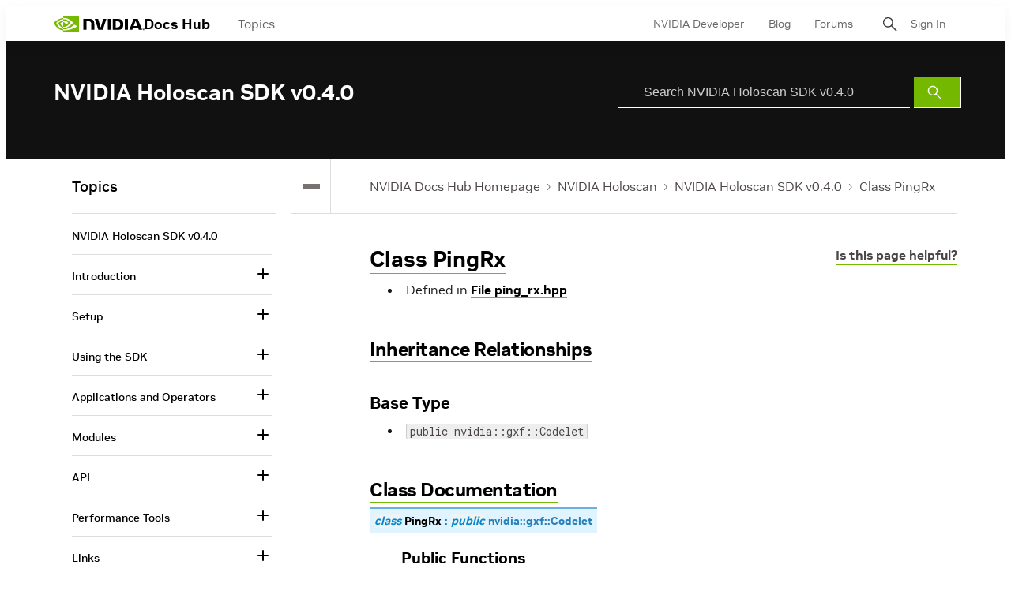

--- FILE ---
content_type: text/html;charset=UTF-8
request_url: https://docs.nvidia.com/holoscan/archive/holoscan-0.4.0/generated/classnvidia_1_1holoscan_1_1sample_1_1pingrx.html
body_size: 34744
content:
<!DOCTYPE html>
<html class="TopicPage"xmlns="http://www.w3.org/1999/xhtml" lang="en" xml:lang="en" dir="ltr">
    <head>
    <meta charset="UTF-8">

    <meta property="og:url" content="https://docs.nvidia.com/holoscan/archive/holoscan-0.4.0/generated/classnvidia_1_1holoscan_1_1sample_1_1PingRx.html">

    <meta property="og:site_name" content="NVIDIA Docs">



    <meta property="og:type" content="website">


    <meta name="twitter:card" content="summary_large_image">

    
    
    
    
    
    
    
    


    <meta name="title" content="Class PingRx">

    <meta name="version" content="Clara Holoscan v0.4.0">

    <meta name="description" content="Archive version of Holoscan SDK">

    <meta name="nv-pub-date" content="Wed Jun 28 16:16:20 EDT 2023">

    <meta name="docs_products" content="NVIDIA Holoscan">

    <meta name="docs_version" content="Clara Holoscan v0.4.0">

    <meta name="docs_books" content="NVIDIA Holoscan SDK v0.4.0">

    <meta name="subcollection" content="Technical Documentation">
    <meta property="mimetype" content="webpage">


<style>:root {
    

    
    
    
    
    
    

    
    
    
    

    
    

    
    

    
    

    
    

    
    
    
    
    
    
    

    
    
    

    
    
}
</style>
    <style>:root {
            --button-border-radius:0px;
        }</style>
    <style>:root {
  --font-1: "NVIDIA Sans";
  --font-2: "Times";
}

body {
  --font-1: "NVIDIA Sans";
  --font-2: "Merriweather";
}
</style><!-- OneTrust Cookies Consent Notice start for nvidia.com -->
<script src="https://cdn.cookielaw.org/scripttemplates/otSDKStub.js" data-document-language="true" type="text/javascript" charset="UTF-8" data-domain-script="3e2b62ff-7ae7-4ac5-87c8-d5949ecafff5" ></script>
<script type="text/javascript">
function OptanonWrapper() {        
            var event = new Event('bannerLoaded');
        window.dispatchEvent(event);
    }
        </script>
<!-- OneTrust Cookies Consent Notice end for nvidia.com -->

<script type="text/javascript" src="https://images.nvidia.com/aem-dam/Solutions/ot-js/ot-custom.js"></script><script src="https://assets.adobedtm.com/5d4962a43b79/c1061d2c5e7b/launch-191c2462b890.min.js"></script>
<script src="https://cdnjs.cloudflare.com/ajax/libs/mathjax/3.2.2/es5/tex-mml-svg.min.js"></script>
<script src="https://js.hcaptcha.com/1/api.js"></script>
<script src="https://tbyb.rivaspeech.com/tbyb.js" defer></script>
<script src="https://t.contentsquare.net/uxa/c6af8848c2687.js"></script>
<script src="https://unpkg.com/mermaid@9.2.2/dist/mermaid.min.js"></script>
<script>mermaid.initialize({startOnLoad:true})</script>

        
            
                <link rel="preload" as="style" href="https://docscontent.nvidia.com/resource/00000183-6725-d7fd-a5bb-6727dc560000/styles/default/All.min.48cfac10bcb3609714f5a56f9a602bcc.gz.css" />
                <link data-cssvarsponyfill="true" class="Webpack-css" rel="stylesheet" href="https://docscontent.nvidia.com/resource/00000183-6725-d7fd-a5bb-6727dc560000/styles/default/All.min.48cfac10bcb3609714f5a56f9a602bcc.gz.css">
            
            
        
    <style>.Page-content {
    margin-top: 0;
}

.Page-search input {
    padding-left: 32px!important;
}

.Page-search button {
    line-height: 24px;
}</style>
<style>#onetrust-banner-sdk #onetrust-policy-text p#nv-gpc-text,
#onetrust-banner-sdk #onetrust-policy-text p#nv-non-gpc-text {
    padding: 0 !important;
    }

#onetrust-consent-sdk #ot-pc-title,
#onetrust-consent-sdk #ot-pc-lst h3 {
  font-size: 16px !important;
}
#onetrust-consent-sdk .ot-always-active {
  font-size: 14px !important;
}
#onetrust-pc-sdk #ot-pc-lst .ot-host-item .ot-acc-hdr .ot-host-hdr .ot-host-expand {
  font-size: 12px !important;
}One Trust Inline P Styling</style>
<meta name="viewport" content="width=device-width, initial-scale=1, minimum-scale=1, maximum-scale=5"><title>Class PingRx - NVIDIA Docs</title><link rel="canonical" href="https://docs.nvidia.com/holoscan/archive/holoscan-0.4.0/generated/classnvidia_1_1holoscan_1_1sample_1_1PingRx.html"><meta name="brightspot.contentId" content="00000187-c4f2-d810-addf-edff84200000"><link rel="apple-touch-icon" sizes="180x180" href="/apple-touch-icon.png"><link rel="icon" type="image/png" href="/favicon-32x32.png"><link rel="icon" type="image/png" href="/favicon-16x16.png"><script type="application/ld+json">{"@context":"http://schema.org","@type":"WebPage","url":"https://docs.nvidia.com/holoscan/archive/holoscan-0.4.0/generated/classnvidia_1_1holoscan_1_1sample_1_1PingRx.html","description":"Archive version of Holoscan SDK","publisher":{"@type":"Organization","name":"NVIDIA Docs","logo":{"@type":"ImageObject","url":"https://docscontent.nvidia.com/c5/45/6c65378e44f3a4f1f7fcc81586bc/nvidia-logo.svg"}},"name":"Class PingRx - NVIDIA Docs"}</script>

    <!-- this will add webcomponent polyfills based on browsers. As of 04/29/21 still needed for IE11 and Safari -->
    <script defer src="https://docscontent.nvidia.com/resource/00000183-6725-d7fd-a5bb-6727dc560000/webcomponents-loader/webcomponents-loader.2938a610ca02c611209b1a5ba2884385.gz.js"></script>

    <script>
        /**
            This allows us to load the IE polyfills via feature detection so that they do not load
            needlessly in the browsers that do not need them. It also ensures they are loaded
            non async so that they load before the rest of our JS.
        */
        if (!window.CSS || !window.CSS.supports || !window.CSS.supports('--fake-var', 0)) {
            var script = document.createElement('script');
            script.setAttribute('src', "https://docscontent.nvidia.com/resource/00000183-6725-d7fd-a5bb-6727dc560000/util/IEPolyfills.min.5760796f93d9e02da8656f0f7920bc41.gz.js");
            script.setAttribute('type', 'text/javascript');
            script.async = false;
            script.defer = true;
            document.head.appendChild(script);
        }
    </script>
    
        
            
                <script defer src="https://docscontent.nvidia.com/resource/00000183-6725-d7fd-a5bb-6727dc560000/styles/default/All.min.6fd7c3b18b5102ed37846134fe0a6f43.gz.js"></script>
            
            
            
        
    

    <script>
        var link = document.createElement('link');
        link.setAttribute('href', 'https://fonts.googleapis.com/css?family=Roboto+Mono&family=Roboto:300,400,700');
        var relList = link.relList;

        if (relList && relList.supports('preload')) {
            link.setAttribute('as', 'style');
            link.setAttribute('rel', 'preload');
            link.setAttribute('onload', 'this.rel="stylesheet"');
            link.setAttribute('crossorigin', 'anonymous');
        } else {
            link.setAttribute('rel', 'stylesheet');
        }

        document.head.appendChild(link);
    </script>
    <script defer src="https://ajax.googleapis.com/ajax/libs/jquery/1.12.4/jquery.min.js" integrity="sha384-nvAa0+6Qg9clwYCGGPpDQLVpLNn0fRaROjHqs13t4Ggj3Ez50XnGQqc/r8MhnRDZ" crossorigin="anonymous"></script>
</head>


    <body class="Page-body">
        <!-- Putting icons here, so we don't have to include in a bunch of -body hbs's -->
<svg xmlns="http://www.w3.org/2000/svg" style="display:none" id="iconsMap">
    <symbol id="back-to-top-icon" fill="#000000" height="20" width="15" xmlns="http://www.w3.org/2000/svg"
        viewBox="0 0 490 490" xml:space="preserve">
        <g id="SVGRepo_bgCarrier" stroke-width="0"></g>
        <g id="SVGRepo_tracerCarrier" stroke-linecap="round" stroke-linejoin="round"></g>
        <g id="SVGRepo_iconCarrier">
            <polygon points="245,33.299 0,456.701 490,456.701"></polygon>
        </g>
    </symbol>
    <symbol id="mono-icon-facebook" viewBox="0 0 10 19">
        <path fill-rule="evenodd" d="M2.707 18.25V10.2H0V7h2.707V4.469c0-1.336.375-2.373 1.125-3.112C4.582.62 5.578.25
        6.82.25c1.008 0 1.828.047 2.461.14v2.848H7.594c-.633 0-1.067.14-1.301.422-.188.235-.281.61-.281
        1.125V7H9l-.422 3.2H6.012v8.05H2.707z"></path>
    </symbol>
    <symbol id="action-icon-facebook" viewBox="0 0 7 12" xmlns="http://www.w3.org/2000/svg">
        <g stroke="none" stroke-width="1" fill="none" fill-rule="evenodd">
            <g transform="translate(-112.000000, -395.000000)" fill="#FFFFFF">
                <g transform="translate(100.000000, 386.000000)">
                    <g transform="translate(12.000000, 9.000000)">
                        <path d="M1.777125,12 L1.777125,6.48659606 L0,6.48659606 L0,4.05412254 L1.777125,4.05412254
                        L1.777125,3.10626869 C1.777125,1.47184919 2.99976923,0 4.50308654,0 L6.46153846,0 L6.46153846,2.43247352
                        L4.50308654,2.43247352 C4.28864423,2.43247352 4.03846154,2.69376172 4.03846154,3.08498454 L4.03846154,4.05412254
                        L6.46153846,4.05412254 L6.46153846,6.48659606 L4.03846154,6.48659606 L4.03846154,12" />
                    </g>
                </g>
            </g>
        </g>
    </symbol>
    <symbol id="mono-icon-instagram" viewBox="0 0 17 17">
        <g>
            <path fill-rule="evenodd"
                d="M8.281 4.207c.727 0 1.4.182 2.022.545a4.055 4.055 0 0 1 1.476 1.477c.364.62.545 1.294.545 2.021 0 .727-.181 1.4-.545 2.021a4.055 4.055 0 0 1-1.476 1.477 3.934 3.934 0 0 1-2.022.545c-.726 0-1.4-.182-2.021-.545a4.055 4.055 0 0 1-1.477-1.477 3.934 3.934 0 0 1-.545-2.021c0-.727.182-1.4.545-2.021A4.055 4.055 0 0 1 6.26 4.752a3.934 3.934 0 0 1 2.021-.545zm0 6.68a2.54 2.54 0 0 0 1.864-.774 2.54 2.54 0 0 0 .773-1.863 2.54 2.54 0 0 0-.773-1.863 2.54 2.54 0 0 0-1.864-.774 2.54 2.54 0 0 0-1.863.774 2.54 2.54 0 0 0-.773 1.863c0 .727.257 1.348.773 1.863a2.54 2.54 0 0 0 1.863.774zM13.45 4.03c-.023.258-.123.48-.299.668a.856.856 0 0 1-.65.281.913.913 0 0 1-.668-.28.913.913 0 0 1-.281-.669c0-.258.094-.48.281-.668a.913.913 0 0 1 .668-.28c.258 0 .48.093.668.28.187.188.281.41.281.668zm2.672.95c.023.656.035 1.746.035 3.269 0 1.523-.017 2.62-.053 3.287-.035.668-.134 1.248-.298 1.74a4.098 4.098 0 0 1-.967 1.53 4.098 4.098 0 0 1-1.53.966c-.492.164-1.072.264-1.74.3-.668.034-1.763.052-3.287.052-1.523 0-2.619-.018-3.287-.053-.668-.035-1.248-.146-1.74-.334a3.747 3.747 0 0 1-1.53-.931 4.098 4.098 0 0 1-.966-1.53c-.164-.492-.264-1.072-.299-1.74C.424 10.87.406 9.773.406 8.25S.424 5.63.46 4.963c.035-.668.135-1.248.299-1.74.21-.586.533-1.096.967-1.53A4.098 4.098 0 0 1 3.254.727c.492-.164 1.072-.264 1.74-.3C5.662.394 6.758.376 8.281.376c1.524 0 2.62.018 3.287.053.668.035 1.248.135 1.74.299a4.098 4.098 0 0 1 2.496 2.496c.165.492.27 1.078.317 1.757zm-1.687 7.91c.14-.399.234-1.032.28-1.899.024-.515.036-1.242.036-2.18V7.689c0-.961-.012-1.688-.035-2.18-.047-.89-.14-1.524-.281-1.899a2.537 2.537 0 0 0-1.512-1.511c-.375-.14-1.008-.235-1.899-.282a51.292 51.292 0 0 0-2.18-.035H7.72c-.938 0-1.664.012-2.18.035-.867.047-1.5.141-1.898.282a2.537 2.537 0 0 0-1.512 1.511c-.14.375-.234 1.008-.281 1.899a51.292 51.292 0 0 0-.036 2.18v1.125c0 .937.012 1.664.036 2.18.047.866.14 1.5.28 1.898.306.726.81 1.23 1.513 1.511.398.141 1.03.235 1.898.282.516.023 1.242.035 2.18.035h1.125c.96 0 1.687-.012 2.18-.035.89-.047 1.523-.141 1.898-.282.726-.304 1.23-.808 1.512-1.511z">
            </path>
        </g>
    </symbol>
    <symbol id="mono-icon-mailto" viewBox="0 0 512 512">
        <g>
            <path
                d="M67,148.7c11,5.8,163.8,89.1,169.5,92.1c5.7,3,11.5,4.4,20.5,4.4c9,0,14.8-1.4,20.5-4.4c5.7-3,158.5-86.3,169.5-92.1
                c4.1-2.1,11-5.9,12.5-10.2c2.6-7.6-0.2-10.5-11.3-10.5H257H65.8c-11.1,0-13.9,3-11.3,10.5C56,142.9,62.9,146.6,67,148.7z">
            </path>
            <path d="M455.7,153.2c-8.2,4.2-81.8,56.6-130.5,88.1l82.2,92.5c2,2,2.9,4.4,1.8,5.6c-1.2,1.1-3.8,0.5-5.9-1.4l-98.6-83.2
                c-14.9,9.6-25.4,16.2-27.2,17.2c-7.7,3.9-13.1,4.4-20.5,4.4c-7.4,0-12.8-0.5-20.5-4.4c-1.9-1-12.3-7.6-27.2-17.2l-98.6,83.2
                c-2,2-4.7,2.6-5.9,1.4c-1.2-1.1-0.3-3.6,1.7-5.6l82.1-92.5c-48.7-31.5-123.1-83.9-131.3-88.1c-8.8-4.5-9.3,0.8-9.3,4.9
                c0,4.1,0,205,0,205c0,9.3,13.7,20.9,23.5,20.9H257h185.5c9.8,0,21.5-11.7,21.5-20.9c0,0,0-201,0-205
                C464,153.9,464.6,148.7,455.7,153.2z"></path>
        </g>
    </symbol>
    <svg id="action-icon-mailto" viewBox="0 0 20 14" xmlns="http://www.w3.org/2000/svg">
        <g stroke="none" stroke-width="1" fill="none" fill-rule="evenodd" stroke-linecap="round"
            stroke-linejoin="round">
            <g transform="translate(-245.000000, -2697.000000)" stroke="#000000">
                <g transform="translate(100.000000, 1138.000000)">
                    <g transform="translate(0.000000, 132.000000)">
                        <g transform="translate(0.000000, 1419.000000)">
                            <g transform="translate(140.000000, 0.000000)">
                                <g transform="translate(6.000000, 9.000000)">
                                    <path d="M17.5909091,10.6363636 C17.5909091,11.3138182 17.0410909,11.8636364 16.3636364,11.8636364
                                    L1.63636364,11.8636364 C0.958909091,11.8636364 0.409090909,11.3138182 0.409090909,10.6363636
                                    L0.409090909,1.63636364 C0.409090909,0.958090909 0.958909091,0.409090909 1.63636364,0.409090909
                                    L16.3636364,0.409090909 C17.0410909,0.409090909 17.5909091,0.958090909 17.5909091,1.63636364
                                    L17.5909091,10.6363636 L17.5909091,10.6363636 Z" />
                                    <polyline points="17.1818182 0.818181818 9 7.36363636 0.818181818 0.818181818" />
                                </g>
                            </g>
                        </g>
                    </g>
                </g>
            </g>
        </g>
    </svg>
    <symbol id="mono-icon-print" viewBox="0 0 12 12">
        <g fill-rule="evenodd">
            <path fill-rule="nonzero"
                d="M9 10V7H3v3H1a1 1 0 0 1-1-1V4a1 1 0 0 1 1-1h10a1 1 0 0 1 1 1v3.132A2.868 2.868 0 0 1 9.132 10H9zm.5-4.5a1 1 0 1 0 0-2 1 1 0 0 0 0 2zM3 0h6v2H3z">
            </path>
            <path d="M4 8h4v4H4z"></path>
        </g>
    </symbol>
    <symbol id="action-icon-print" viewBox="0 0 20 18" xmlns="http://www.w3.org/2000/svg">
        <g stroke="none" stroke-width="1" fill="none" fill-rule="evenodd" stroke-linecap="round"
            stroke-linejoin="round">
            <g transform="translate(-280.000000, -2695.000000)" stroke="#000000" stroke-width="0.9">
                <g transform="translate(100.000000, 1138.000000)">
                    <g transform="translate(0.000000, 132.000000)">
                        <g transform="translate(0.000000, 1419.000000)">
                            <g transform="translate(140.000000, 0.000000)">
                                <g transform="translate(35.000000, 0.000000)">
                                    <g transform="translate(6.000000, 7.000000)">
                                        <path d="M4.125,12.375 L1.875,12.375 C1.05,12.375 0.375,11.7 0.375,10.875 L0.375,6.375
                                        C0.375,5.55 1.05,4.875 1.875,4.875 L16.125,4.875 C16.95075,4.875 17.625,5.55 17.625,6.375
                                        L17.625,10.875 C17.625,11.7 16.95075,12.375 16.125,12.375 L13.875,12.375" />
                                        <g transform="translate(4.125000, 0.375000)">
                                            <polyline id="Stroke-2384" points="0 3 0 0 7.5 0 9.75 2.25 9.75 3" />
                                            <polygon id="Stroke-2385" points="0 15.75 9.75 15.75 9.75 9.75 0 9.75" />
                                        </g>
                                        <path d="M3.375,7.125 C3.375,7.539 3.03975,7.875 2.625,7.875 C2.211,7.875 1.875,7.539
                                        1.875,7.125 C1.875,6.71025 2.211,6.375 2.625,6.375 C3.03975,6.375 3.375,6.71025 3.375,7.125
                                        L3.375,7.125 Z" />
                                        <line x1="5.625" y1="11.625" x2="12.375" y2="11.625" id="Stroke-2387" />
                                        <line x1="5.625" y1="13.125" x2="12.375" y2="13.125" id="Stroke-2388" />
                                        <line x1="5.625" y1="14.625" x2="12.375" y2="14.625" id="Stroke-2389" />
                                        <polyline points="11.625 0.375 11.625 2.625 13.875 2.625" />
                                    </g>
                                </g>
                            </g>
                        </g>
                    </g>
                </g>
            </g>
        </g>
    </symbol>
    <symbol id="mono-icon-copylink" viewBox="0 0 12 12">
        <g fill-rule="evenodd">
            <path
                d="M10.199 2.378c.222.205.4.548.465.897.062.332.016.614-.132.774L8.627 6.106c-.187.203-.512.232-.75-.014a.498.498 0 0 0-.706.028.499.499 0 0 0 .026.706 1.509 1.509 0 0 0 2.165-.04l1.903-2.06c.37-.398.506-.98.382-1.636-.105-.557-.392-1.097-.77-1.445L9.968.8C9.591.452 9.03.208 8.467.145 7.803.072 7.233.252 6.864.653L4.958 2.709a1.509 1.509 0 0 0 .126 2.161.5.5 0 1 0 .68-.734c-.264-.218-.26-.545-.071-.747L7.597 1.33c.147-.16.425-.228.76-.19.353.038.71.188.931.394l.91.843.001.001zM1.8 9.623c-.222-.205-.4-.549-.465-.897-.062-.332-.016-.614.132-.774l1.905-2.057c.187-.203.512-.232.75.014a.498.498 0 0 0 .706-.028.499.499 0 0 0-.026-.706 1.508 1.508 0 0 0-2.165.04L.734 7.275c-.37.399-.506.98-.382 1.637.105.557.392 1.097.77 1.445l.91.843c.376.35.937.594 1.5.656.664.073 1.234-.106 1.603-.507L7.04 9.291a1.508 1.508 0 0 0-.126-2.16.5.5 0 0 0-.68.734c.264.218.26.545.071.747l-1.904 2.057c-.147.16-.425.228-.76.191-.353-.038-.71-.188-.931-.394l-.91-.843z">
            </path>
            <path d="M8.208 3.614a.5.5 0 0 0-.707.028L3.764 7.677a.5.5 0 0 0 .734.68L8.235 4.32a.5.5 0 0 0-.027-.707">
            </path>
        </g>
    </symbol>
    <symbol id="mono-icon-linkedin" viewBox="0 0 14 14" xmlns="http://www.w3.org/2000/svg">
        <path
            d="M9.245 7.318c-.704 0-1.273.57-1.273 1.273v4.454H4.79s.038-7.636 0-8.272h3.182v.945s.985-.919 2.507-.919c1.884 0 3.22 1.364 3.22 4.012v4.234h-3.182V8.591c0-.703-.57-1.273-1.272-1.273zM1.92 3.5h-.018C.94 3.5.318 2.748.318 1.921.318 1.075.96.386 1.94.386s1.583.712 1.603 1.557c0 .828-.622 1.557-1.622 1.557zm1.597 9.545H.336V4.773h3.181v8.272z"
            fill-rule="evenodd" />
    </symbol>
    <symbol id="action-icon-linkedin" viewBox="0 0 14 14" xmlns="http://www.w3.org/2000/svg">
        <g stroke="none" stroke-width="1" fill="none" fill-rule="evenodd">
            <g transform="translate(-214.000000, -394.000000)" fill="#FFFFFF">
                <g transform="translate(100.000000, 386.000000)">
                    <g transform="translate(114.318373, 8.386273)">
                        <path
                            d="M8.92627273,6.93190909 C8.22309091,6.93190909 7.65354545,7.50209091 7.65354545,8.20463636
                        L7.65354545,12.6591818 L4.47172727,12.6591818 C4.47172727,12.6591818 4.50927273,5.02281818
                        4.47172727,4.38645455 L7.65354545,4.38645455 L7.65354545,5.33145455 C7.65354545,5.33145455
                        8.63863636,4.41318182 10.1601818,4.41318182 C12.0444545,4.41318182 13.3808182,5.77690909
                        13.3808182,8.42481818 L13.3808182,12.6591818 L10.199,12.6591818 L10.199,8.20463636 C10.199,7.50209091
                        9.62945455,6.93190909 8.92627273,6.93190909 L8.92627273,6.93190909 Z M1.60172727,3.11372727
                        L1.58327273,3.11372727 C0.621727273,3.11372727 0,2.36154545 0,1.53490909 C0,0.689181818
                        0.640818182,1.77635684e-15 1.62081818,1.77635684e-15 C2.60145455,1.77635684e-15 3.20409091,0.711454545
                        3.22318182,1.55718182 C3.22318182,2.38445455 2.60145455,3.11372727 1.60172727,3.11372727 L1.60172727,3.11372727
                        Z M3.199,12.6591818 L0.0171818182,12.6591818 L0.0171818182,4.38645455 L3.199,4.38645455 L3.199,12.6591818 Z" />
                    </g>
                </g>
            </g>
        </g>
    </symbol>
    <symbol id="download" xmlns="http://www.w3.org/2000/svg" width="24" height="24" viewBox="0 0 24 24">
        <g fill="none" fill-rule="evenodd">
            <g>
                <g>
                    <g>
                        <path d="M0 0H24V24H0z"
                            transform="translate(-802.000000, -1914.000000) translate(0.000000, 1756.000000) translate(802.000000, 158.000000)" />
                        <path fill="#000" fill-rule="nonzero"
                            d="M12 2C6.49 2 2 6.49 2 12s4.49 10 10 10 10-4.49 10-10S17.51 2 12 2zm-1 8V6h2v4h3l-4 4-4-4h3zm6 7H7v-2h10v2z"
                            transform="translate(-802.000000, -1914.000000) translate(0.000000, 1756.000000) translate(802.000000, 158.000000)" />
                    </g>
                </g>
            </g>
        </g>
    </symbol>
    <symbol id="mono-icon-pinterest" viewBox="0 0 512 512">
        <g>
            <path d="M256,32C132.3,32,32,132.3,32,256c0,91.7,55.2,170.5,134.1,205.2c-0.6-15.6-0.1-34.4,3.9-51.4
                c4.3-18.2,28.8-122.1,28.8-122.1s-7.2-14.3-7.2-35.4c0-33.2,19.2-58,43.2-58c20.4,0,30.2,15.3,30.2,33.6
                c0,20.5-13.1,51.1-19.8,79.5c-5.6,23.8,11.9,43.1,35.4,43.1c42.4,0,71-54.5,71-119.1c0-49.1-33.1-85.8-93.2-85.8
                c-67.9,0-110.3,50.7-110.3,107.3c0,19.5,5.8,33.3,14.8,43.9c4.1,4.9,4.7,6.9,3.2,12.5c-1.1,4.1-3.5,14-4.6,18
                c-1.5,5.7-6.1,7.7-11.2,5.6c-31.3-12.8-45.9-47-45.9-85.6c0-63.6,53.7-139.9,160.1-139.9c85.5,0,141.8,61.9,141.8,128.3
                c0,87.9-48.9,153.5-120.9,153.5c-24.2,0-46.9-13.1-54.7-27.9c0,0-13,51.6-15.8,61.6c-4.7,17.3-14,34.5-22.5,48
                c20.1,5.9,41.4,9.2,63.5,9.2c123.7,0,224-100.3,224-224C480,132.3,379.7,32,256,32z"></path>
        </g>
    </symbol>
    <symbol id="action-icon-pinterest" viewBox="0 0 30 30" xmlns="http://www.w3.org/2000/svg">
        <g stroke="none" stroke-width="1" fill="none" fill-rule="evenodd">
            <g transform="translate(-135.000000, -526.000000)">
                <g transform="translate(100.000000, 526.000000)">
                    <g transform="translate(35.000000, 0.000000)">
                        <circle fill="#BD081C" cx="15" cy="15" r="15" />
                        <path d="M10.125,13.6640625 C10.125,13.1015597 10.2226553,12.5716171 10.4179687,12.0742188 C10.6132822,11.5768204
                            10.8828108,11.143231 11.2265625,10.7734375 C11.5703142,10.403644 11.9661436,10.0833347 12.4140625,9.8125
                            C12.8619814,9.54166531 13.3437474,9.33854234 13.859375,9.203125 C14.3750026,9.06770766 14.901039,9 15.4375,9
                            C16.2604208,9 17.0260381,9.17317535 17.734375,9.51953125 C18.4427119,9.86588715 19.018227,10.3697884
                            19.4609375,11.03125 C19.903648,11.6927116 20.125,12.4401 20.125,13.2734375 C20.125,13.77344 20.0755213,14.2630184
                            19.9765625,14.7421875 C19.8776037,15.2213566 19.7213552,15.6822895 19.5078125,16.125 C19.2942698,16.5677105
                            19.0338557,16.9570296 18.7265625,17.2929688 C18.4192693,17.6289079 18.0416689,17.8971344 17.59375,18.0976562
                            C17.1458311,18.2981781 16.6536485,18.3984375 16.1171875,18.3984375 C15.7630191,18.3984375 15.4114601,18.315105
                            15.0625,18.1484375 C14.7135399,17.98177 14.4635424,17.7526056 14.3125,17.4609375 C14.2604164,17.6640635
                            14.1875005,17.9570293 14.09375,18.3398438 C13.9999995,18.7226582 13.9388022,18.9700515 13.9101562,19.0820312
                            C13.8815103,19.194011 13.8281254,19.378905 13.75,19.6367188 C13.6718746,19.8945325 13.604167,20.0794265
                            13.546875,20.1914062 C13.489583,20.303386 13.4062505,20.4661448 13.296875,20.6796875 C13.1874995,20.8932302
                            13.067709,21.0950511 12.9375,21.2851562 C12.807291,21.4752614 12.6458343,21.7005195 12.453125,21.9609375
                            L12.34375,22 L12.2734375,21.921875 C12.1953121,21.1041626 12.15625,20.6145841 12.15625,20.453125
                            C12.15625,19.9739559 12.212239,19.4362009 12.3242187,18.8398438 C12.4361985,18.2434866 12.6093738,17.4947962
                            12.84375,16.59375 C13.0781262,15.6927038 13.2135415,15.1640633 13.25,15.0078125 C13.0833325,14.6692691
                            13,14.2291694 13,13.6875 C13,13.2552062 13.1354153,12.8489602 13.40625,12.46875 C13.6770847,12.0885398
                            14.0208312,11.8984375 14.4375,11.8984375 C14.7552099,11.8984375 15.0026033,12.0039052 15.1796875,12.2148438
                            C15.3567717,12.4257823 15.4453125,12.6927067 15.4453125,13.015625 C15.4453125,13.3593767 15.3307303,13.8567676
                            15.1015625,14.5078125 C14.8723947,15.1588574 14.7578125,15.6458317 14.7578125,15.96875 C14.7578125,16.2968766
                            14.8749988,16.5690093 15.109375,16.7851562 C15.3437512,17.0013032 15.6276025,17.109375 15.9609375,17.109375
                            C16.2473973,17.109375 16.5130196,17.0442715 16.7578125,16.9140625 C17.0026054,16.7838535 17.2070304,16.606772
                            17.3710937,16.3828125 C17.5351571,16.158853 17.6809889,15.9114597 17.8085937,15.640625 C17.9361986,15.3697903
                            18.0351559,15.0820328 18.1054687,14.7773438 C18.1757816,14.4726547 18.2278644,14.1835951 18.2617187,13.9101562
                            C18.2955731,13.6367174 18.3125,13.3776054 18.3125,13.1328125 C18.3125,12.2317663 18.0273466,11.5299504
                            17.4570312,11.0273438 C16.8867159,10.5247371 16.1432337,10.2734375 15.2265625,10.2734375 C14.1848906,10.2734375
                            13.3151077,10.6106737 12.6171875,11.2851562 C11.9192673,11.9596388 11.5703125,12.815099 11.5703125,13.8515625
                            C11.5703125,14.0807303 11.6028643,14.3020823 11.6679687,14.515625 C11.7330732,14.7291677 11.803385,14.8984369
                            11.8789062,15.0234375 C11.9544275,15.1484381 12.0247393,15.2669265 12.0898437,15.3789062 C12.1549482,15.490886
                            12.1875,15.5703123 12.1875,15.6171875 C12.1875,15.7630216 12.1484379,15.9531238 12.0703125,16.1875
                            C11.9921871,16.4218762 11.8958339,16.5390625 11.78125,16.5390625 C11.7708333,16.5390625 11.7265629,16.5312501
                            11.6484375,16.515625 C11.3828112,16.4374996 11.1471364,16.2916677 10.9414062,16.078125 C10.7356761,15.8645823
                            10.5768235,15.618491 10.4648437,15.3398438 C10.352864,15.0611965 10.2682295,14.7799493 10.2109375,14.4960938
                            C10.1536455,14.2122382 10.125,13.9348972 10.125,13.6640625 Z" fill="#FFFFFF" />
                    </g>
                </g>
            </g>
        </g>
    </symbol>
    <symbol id="icon-fullscreen" xmlns="http://www.w3.org/2000/svg" fill="white" viewBox="0 0 1024 1024">
        <path
            d="M290 236.4l43.9-43.9a8.01 8.01 0 0 0-4.7-13.6L169 160c-5.1-.6-9.5 3.7-8.9 8.9L179 329.1c.8 6.6 8.9 9.4 13.6 4.7l43.7-43.7L370 423.7c3.1 3.1 8.2 3.1 11.3 0l42.4-42.3c3.1-3.1 3.1-8.2 0-11.3L290 236.4zm352.7 187.3c3.1 3.1 8.2 3.1 11.3 0l133.7-133.6 43.7 43.7a8.01 8.01 0 0 0 13.6-4.7L863.9 169c.6-5.1-3.7-9.5-8.9-8.9L694.8 179c-6.6.8-9.4 8.9-4.7 13.6l43.9 43.9L600.3 370a8.03 8.03 0 0 0 0 11.3l42.4 42.4zM845 694.9c-.8-6.6-8.9-9.4-13.6-4.7l-43.7 43.7L654 600.3a8.03 8.03 0 0 0-11.3 0l-42.4 42.3a8.03 8.03 0 0 0 0 11.3L734 787.6l-43.9 43.9a8.01 8.01 0 0 0 4.7 13.6L855 864c5.1.6 9.5-3.7 8.9-8.9L845 694.9zm-463.7-94.6a8.03 8.03 0 0 0-11.3 0L236.3 733.9l-43.7-43.7a8.01 8.01 0 0 0-13.6 4.7L160.1 855c-.6 5.1 3.7 9.5 8.9 8.9L329.2 845c6.6-.8 9.4-8.9 4.7-13.6L290 787.6 423.7 654c3.1-3.1 3.1-8.2 0-11.3l-42.4-42.4z" />
    </symbol>
    <symbol id="mono-icon-tumblr" viewBox="0 0 512 512">
        <g>
            <path d="M321.2,396.3c-11.8,0-22.4-2.8-31.5-8.3c-6.9-4.1-11.5-9.6-14-16.4c-2.6-6.9-3.6-22.3-3.6-46.4V224h96v-64h-96V48h-61.9
                c-2.7,21.5-7.5,44.7-14.5,58.6c-7,13.9-14,25.8-25.6,35.7c-11.6,9.9-25.6,17.9-41.9,23.3V224h48v140.4c0,19,2,33.5,5.9,43.5
                c4,10,11.1,19.5,21.4,28.4c10.3,8.9,22.8,15.7,37.3,20.5c14.6,4.8,31.4,7.2,50.4,7.2c16.7,0,30.3-1.7,44.7-5.1
                c14.4-3.4,30.5-9.3,48.2-17.6v-65.6C363.2,389.4,342.3,396.3,321.2,396.3z"></path>
        </g>
    </symbol>
    <symbol id="mono-icon-twitter" viewBox="0 0 19 16">
        <g>
            <path fill-rule="evenodd"
                d="M16.48 4.594c.024.094.036.246.036.457 0 1.687-.41 3.316-1.23 4.887-.845 1.664-2.028 2.988-3.552 3.972-1.664 1.102-3.574 1.652-5.73 1.652-2.063 0-3.95-.55-5.66-1.652.258.024.55.035.879.035 1.71 0 3.246-.527 4.605-1.582-.82 0-1.54-.24-2.162-.72a3.671 3.671 0 0 1-1.283-1.811c.234.023.457.035.668.035.328 0 .656-.035.984-.105a3.72 3.72 0 0 1-2.11-1.301 3.54 3.54 0 0 1-.843-2.32v-.07a3.475 3.475 0 0 0 1.652.492A4.095 4.095 0 0 1 1.54 5.227a3.546 3.546 0 0 1-.457-1.776c0-.644.176-1.26.527-1.845a10.18 10.18 0 0 0 3.358 2.742 10.219 10.219 0 0 0 4.236 1.125 5.124 5.124 0 0 1-.07-.844c0-.656.164-1.272.492-1.846a3.613 3.613 0 0 1 1.336-1.353 3.565 3.565 0 0 1 1.828-.492c.54 0 1.037.105 1.494.316.457.21.861.492 1.213.844a7.51 7.51 0 0 0 2.356-.88c-.282.868-.82 1.548-1.618 2.04a7.93 7.93 0 0 0 2.11-.598 8.114 8.114 0 0 1-1.864 1.934z">
            </path>
        </g>
    </symbol>
    <symbol id="action-icon-twitter" viewBox="0 0 30 30" xmlns="http://www.w3.org/2000/svg">
        <g stroke="none" stroke-width="1" fill="none" fill-rule="evenodd">
            <g transform="translate(-170.000000, -526.000000)">
                <g transform="translate(100.000000, 526.000000)">
                    <g transform="translate(70.000000, 0.000000)">
                        <circle fill="#1DA1F2" cx="15" cy="15" r="15" />
                        <g transform="translate(9.000000, 10.000000)" fill="#FFFFFF">
                            <path d="M10.5859761,1.45966124 C11.0943048,1.17128539 11.4846922,0.714562198 11.6684736,0.170424684
                            C11.1928015,0.43748706 10.6659497,0.631385646 10.1051245,0.735917217 C9.65605179,0.28301632 9.01621859,0
                            8.30813124,0 C6.94840338,0 5.84610995,1.04340456 5.84610995,2.33027296 C5.84610995,2.51295392 5.86788105,2.69077393
                            5.90984308,2.86132325 C3.86375508,2.76414545 2.04968726,1.83640698 0.835421925,0.42656027 C0.623504883,0.770733376
                            0.502095907,1.17103611 0.502095907,1.59809494 C0.502095907,2.40655275 0.936727752,3.119827 1.59732251,3.53774555
                            C1.19376715,3.52565545 0.814133655,3.42079151 0.482212224,3.2462537 C0.482036651,3.25597563 0.481992758,3.26573911
                            0.481992758,3.27554414 C0.481992758,4.40461806 1.33062658,5.34648241 2.45688577,5.56057271 C2.25027982,5.61379407
                            2.03278832,5.64225358 1.80827389,5.64225358 C1.64959947,5.64225358 1.49540217,5.62767068 1.34506749,5.60045757
                            C1.65837814,6.52628488 2.56758477,7.20000665 3.64490289,7.21886886 C2.80228245,7.84385631 1.74076594,8.21636429
                            0.587292878,8.21636429 C0.388587732,8.21636429 0.192603972,8.2053544 0,8.1838332 C1.08956436,8.84500785
                            2.38362778,9.23076923 3.7739493,9.23076923 C8.30238121,9.23076923 10.7786678,5.67993646 10.7786678,2.60049288
                            C10.7786678,2.49945124 10.7762537,2.3989497 10.7715571,2.29902981 C11.2525403,1.97047828 11.6699221,1.56003814
                            12,1.09272053 C11.5584769,1.27806049 11.0840338,1.40336542 10.5859761,1.45966124 Z" />
                        </g>
                    </g>
                </g>
            </g>
        </g>
    </symbol>
    <symbol id="mono-icon-youtube" viewBox="0 0 512 512">
        <g>
            <path fill-rule="evenodd" d="M508.6,148.8c0-45-33.1-81.2-74-81.2C379.2,65,322.7,64,265,64c-3,0-6,0-9,0s-6,0-9,0c-57.6,0-114.2,1-169.6,3.6
                c-40.8,0-73.9,36.4-73.9,81.4C1,184.6-0.1,220.2,0,255.8C-0.1,291.4,1,327,3.4,362.7c0,45,33.1,81.5,73.9,81.5
                c58.2,2.7,117.9,3.9,178.6,3.8c60.8,0.2,120.3-1,178.6-3.8c40.9,0,74-36.5,74-81.5c2.4-35.7,3.5-71.3,3.4-107
                C512.1,220.1,511,184.5,508.6,148.8z M207,353.9V157.4l145,98.2L207,353.9z"></path>
        </g>
    </symbol>
    <symbol id="icon-magnify" viewBox="0 0 24 24" xmlns="http://www.w3.org/2000/svg">
        <path fill-rule="evenodd" clip-rule="evenodd" d="M9.75 4.5C6.85051 4.5 4.5 6.85051 4.5 9.75C4.5 12.6495 6.85051 15 9.75 15C12.6495 15 15 12.6495 15 9.75C15 6.85051 12.6495 4.5 9.75 4.5ZM3 9.75C3 6.02208 6.02208 3 9.75 3C13.4779 3 16.5 6.02208 16.5 9.75C16.5 11.3437 15.9477 12.8085 15.024 13.9632L21.5305 20.4698L20.4698 21.5304L13.9633 15.0239C12.8086 15.9476 11.3438 16.5 9.75 16.5C6.02208 16.5 3 13.4779 3 9.75Z" />
    </symbol>

    <symbol id="burger-menu" viewBox="0 0 14 10">
        <g>
            <path fill-rule="evenodd" d="M0 5.5v-1h14v1H0zM0 1V0h14v1H0zm0 9V9h14v1H0z"></path>
        </g>
    </symbol>
    <symbol id="close-x" viewBox="0 0 14 14" xmlns="http://www.w3.org/2000/svg">
        <g>
            <path fill-rule="nonzero"
                d="M6.336 7L0 .664.664 0 7 6.336 13.336 0 14 .664 7.664 7 14 13.336l-.664.664L7 7.664.664 14 0 13.336 6.336 7z">
            </path>
        </g>
    </symbol>
    <symbol id="share-more-arrow" viewBox="0 0 512 512" style="enable-background:new 0 0 512 512;">
        <g>
            <g>
                <path
                    d="M512,241.7L273.643,3.343v156.152c-71.41,3.744-138.015,33.337-188.958,84.28C30.075,298.384,0,370.991,0,448.222v60.436
                    l29.069-52.985c45.354-82.671,132.173-134.027,226.573-134.027c5.986,0,12.004,0.212,18.001,0.632v157.779L512,241.7z
                    M255.642,290.666c-84.543,0-163.661,36.792-217.939,98.885c26.634-114.177,129.256-199.483,251.429-199.483h15.489V78.131
                    l163.568,163.568L304.621,405.267V294.531l-13.585-1.683C279.347,291.401,267.439,290.666,255.642,290.666z">
                </path>
            </g>
        </g>
    </symbol>
    <symbol id="chevron" viewBox="0 0 100 100">
        <g>
            <path
                d="M22.4566257,37.2056786 L-21.4456527,71.9511488 C-22.9248661,72.9681457 -24.9073712,72.5311671 -25.8758148,70.9765924 L-26.9788683,69.2027424 C-27.9450684,67.6481676 -27.5292733,65.5646602 -26.0500598,64.5484493 L20.154796,28.2208967 C21.5532435,27.2597011 23.3600078,27.2597011 24.759951,28.2208967 L71.0500598,64.4659264 C72.5292733,65.4829232 72.9450684,67.5672166 71.9788683,69.1217913 L70.8750669,70.8956413 C69.9073712,72.4502161 67.9241183,72.8848368 66.4449048,71.8694118 L22.4566257,37.2056786 Z"
                id="Transparent-Chevron"
                transform="translate(22.500000, 50.000000) rotate(90.000000) translate(-22.500000, -50.000000) "></path>
        </g>
    </symbol>
    <symbol id="chevron-down" viewBox="0 0 10 6" xmlns="http://www.w3.org/2000/svg">
        <path
            d="M5.108 4.088L.965.158a.587.587 0 0 0-.8 0 .518.518 0 0 0 0 .758L5.13 5.625 9.845.905a.517.517 0 0 0-.021-.758.588.588 0 0 0-.8.02l-3.916 3.92z"
            fill-rule="evenodd" />
    </symbol>
    <symbol id="chevron-up" viewBox="0 0 284.929 284.929" xmlns="http://www.w3.org/2000/svg">
        <path
            d="M282.082 195.285L149.028 62.24c-1.901-1.903-4.088-2.856-6.562-2.856s-4.665.953-6.567 2.856L2.856 195.285C.95 197.191 0 199.378 0 201.853c0 2.474.953 4.664 2.856 6.566l14.272 14.271c1.903 1.903 4.093 2.854 6.567 2.854s4.664-.951 6.567-2.854l112.204-112.202 112.208 112.209c1.902 1.903 4.093 2.848 6.563 2.848 2.478 0 4.668-.951 6.57-2.848l14.274-14.277c1.902-1.902 2.847-4.093 2.847-6.566.001-2.476-.944-4.666-2.846-6.569z" />
    </symbol>
    <symbol id="icon-arrow-down" viewBox="0 0 10 6" xmlns="http://www.w3.org/2000/svg">
        <path
            d="M5.108 4.088L.965.158a.587.587 0 0 0-.8 0 .518.518 0 0 0 0 .758L5.13 5.625 9.845.905a.517.517 0 0 0-.021-.758.588.588 0 0 0-.8.02l-3.916 3.92z"
            fill="inherit" fill-rule="evenodd" />
    </symbol>
    <symbol id="play-arrow" viewBox="0 0 30 30">
        <g fill-rule="evenodd">
            <path d="M9 9l12 6-12 6z"></path>
        </g>
    </symbol>
    <symbol id="play-icon" viewBox="0 0 50 50" xmlns="http://www.w3.org/2000/svg">
        <g stroke="none" stroke-width="1" fill="none" fill-rule="evenodd">
            <g transform="translate(-341.000000, -11574.000000)" fill-rule="nonzero">
                <g transform="translate(320.000000, 11422.000000)">
                    <g transform="translate(21.000000, 152.000000)">
                        <circle id="Oval" fill="#FFFFFF" cx="25" cy="25" r="24" />
                        <path
                            d="M25,0 C11.2,0 0,11.2 0,25 C0,38.8 11.2,50 25,50 C38.8,50 50,38.8 50,25 C50,11.2 38.8,0 25,0 Z"
                            fill="#EE0120" />
                        <polygon fill="#FFFFFF" points="18 36.25 18 13.75 33 25" />
                    </g>
                </g>
            </g>
        </g>
    </symbol>
    <symbol id="grid" viewBox="0 0 32 32">
        <g>
            <path d="M6.4,5.7 C6.4,6.166669 6.166669,6.4 5.7,6.4 L0.7,6.4 C0.233331,6.4 0,6.166669 0,5.7 L0,0.7 C0,0.233331 0.233331,0 0.7,0 L5.7,0 C6.166669,0 6.4,0.233331 6.4,0.7 L6.4,5.7 Z M19.2,5.7 C19.2,6.166669 18.966669,6.4 18.5,6.4 L13.5,6.4 C13.033331,6.4 12.8,6.166669 12.8,5.7 L12.8,0.7 C12.8,0.233331 13.033331,0 13.5,0 L18.5,0 C18.966669,0 19.2,0.233331 19.2,0.7 L19.2,5.7 Z M32,5.7 C32,6.166669 31.766669,6.4 31.3,6.4 L26.3,6.4 C25.833331,6.4 25.6,6.166669 25.6,5.7 L25.6,0.7 C25.6,0.233331 25.833331,0 26.3,0 L31.3,0 C31.766669,0 32,0.233331 32,0.7 L32,5.7 Z M6.4,18.5 C6.4,18.966669 6.166669,19.2 5.7,19.2 L0.7,19.2 C0.233331,19.2 0,18.966669 0,18.5 L0,13.5 C0,13.033331 0.233331,12.8 0.7,12.8 L5.7,12.8 C6.166669,12.8 6.4,13.033331 6.4,13.5 L6.4,18.5 Z M19.2,18.5 C19.2,18.966669 18.966669,19.2 18.5,19.2 L13.5,19.2 C13.033331,19.2 12.8,18.966669 12.8,18.5 L12.8,13.5 C12.8,13.033331 13.033331,12.8 13.5,12.8 L18.5,12.8 C18.966669,12.8 19.2,13.033331 19.2,13.5 L19.2,18.5 Z M32,18.5 C32,18.966669 31.766669,19.2 31.3,19.2 L26.3,19.2 C25.833331,19.2 25.6,18.966669 25.6,18.5 L25.6,13.5 C25.6,13.033331 25.833331,12.8 26.3,12.8 L31.3,12.8 C31.766669,12.8 32,13.033331 32,13.5 L32,18.5 Z M6.4,31.3 C6.4,31.766669 6.166669,32 5.7,32 L0.7,32 C0.233331,32 0,31.766669 0,31.3 L0,26.3 C0,25.833331 0.233331,25.6 0.7,25.6 L5.7,25.6 C6.166669,25.6 6.4,25.833331 6.4,26.3 L6.4,31.3 Z M19.2,31.3 C19.2,31.766669 18.966669,32 18.5,32 L13.5,32 C13.033331,32 12.8,31.766669 12.8,31.3 L12.8,26.3 C12.8,25.833331 13.033331,25.6 13.5,25.6 L18.5,25.6 C18.966669,25.6 19.2,25.833331 19.2,26.3 L19.2,31.3 Z M32,31.3 C32,31.766669 31.766669,32 31.3,32 L26.3,32 C25.833331,32 25.6,31.766669 25.6,31.3 L25.6,26.3 C25.6,25.833331 25.833331,25.6 26.3,25.6 L31.3,25.6 C31.766669,25.6 32,25.833331 32,26.3 L32,31.3 Z"></path>
        </g>
    </symbol>
    <symbol id="filter" viewBox="0 0 16 12">
        <path d="M0 2V0h16v2H0zm2.4 5V5h11.2v2H2.4zm2.4 5v-2h6.4v2H4.8z"></path>
    </symbol>
    <symbol id="icon-filter" viewBox="0 0 512 512">
        <path fill="currentColor"
            d="M487.976 0H24.028C2.71 0-8.047 25.866 7.058 40.971L192 225.941V432c0 7.831 3.821 15.17 10.237 19.662l80 55.98C298.02 518.69 320 507.493 320 487.98V225.941l184.947-184.97C520.021 25.896 509.338 0 487.976 0z">
        </path>
    </symbol>
    <symbol id="icon-radio-on" viewBox="0 0 24 24">
        <path fill="currentColor" fill-rule="nonzero"
            d="M12 7c-2.76 0-5 2.24-5 5s2.24 5 5 5 5-2.24 5-5-2.24-5-5-5zm0-5C6.48 2 2 6.48 2 12s4.48 10 10 10 10-4.48 10-10S17.52 2 12 2zm0 18c-4.42 0-8-3.58-8-8s3.58-8 8-8 8 3.58 8 8-3.58 8-8 8z" />
    </symbol>
    <symbol id="icon-radio-off" viewBox="0 0 24 24">
        <path fill="currentColor" fill-rule="nonzero"
            d="M12 2C6.48 2 2 6.48 2 12s4.48 10 10 10 10-4.48 10-10S17.52 2 12 2zm0 18c-4.42 0-8-3.58-8-8s3.58-8 8-8 8 3.58 8 8-3.58 8-8 8z" />
    </symbol>
    <symbol id="icon-pause" viewBox="0 0 13 16">
        <rect width="4.636" height="16" rx="2.318" />
        <rect width="4.636" height="16" x="7.727" rx="2.318" />
    </symbol>
    <symbol id="icon-plus" viewBox="0 0 14 14" height="14px" width="14px">
        <path
            d="M13, 6H8V1A1, 1, 0, 0, 0, 6, 1V6H1A1, 1, 0, 0, 0, 1, 8H6v5a1, 1, 0, 0, 0, 2, 0V8h5a1, 1, 0, 0, 0, 0-2Z" />
    </symbol>
    <symbol id="icon-minus" viewBox="0 0 14 14" height="14px" width="14px">
        <path d="M13, 8H1A1, 1, 0, 0, 1, 1, 6H13a1, 1, 0, 0, 1, 0, 2Z" />
    </symbol>
    <symbol id="amazon-alexa" fill="none" viewBox="0 0 14 14">
        <path clip-rule="evenodd"
            d="m52.4998 105c-28.9946 0-52.4998-23.5055-52.4998-52.5003 0-26.6214 19.8151-48.61142 45.5003-52.03433v10.57883c0 2.9832-1.8814 5.6636-4.7091 6.6127-14.8197 4.9787-25.4216 19.1433-25.0311 35.7287.4754 20.1911 16.923 36.0663 37.1187 35.8628 20.122-.2035 36.3714-16.5785 36.3714-36.7487 0-.4597-.0113-.9172-.0283-1.3721-.004-.102-.0072-.2048-.0113-.307-.0194-.4228-.0452-.8446-.0784-1.2639-.0097-.1335-.0234-.2666-.0355-.3998-.0259-.2928-.0558-.5837-.0889-.8739-.0372-.3297-.08-.6576-.1261-.9838-.0202-.1492-.0404-.2988-.063-.4467-4.4995-29.6389-43.1025-46.296896-43.3144-46.388077 2.2893-.304462 4.6239-.464423 6.9955-.464423 28.9951 0 52.5002 23.5048 52.5002 52.4997 0 28.9948-23.5051 52.5003-52.5002 52.5003z"
            fill="#5fcaf4" fill-rule="evenodd" transform="matrix(.133333 0 0 -.133333 0 14)" />
    </symbol>
    <symbol id="apple" viewBox="0 0 511.86 511.86">
        <rect fill="#822cbe" width="511.86" height="511.86" rx="113.87" />
        <path fill="#ffffff"
            d="M240.44,448.26c-15.27-5.46-18.54-12.88-24.81-56.38-7.28-50.55-8.87-81.84-4.65-91.75,5.59-13.14,20.78-20.6,42-20.68,21.07-.09,36.39,7.44,42,20.68,4.24,9.89,2.65,41.2-4.64,91.75-4.95,35.32-7.67,44.25-14.5,50.25-9.38,8.31-22.69,10.61-35.32,6.14Zm-65.22-51.87c-52.73-25.94-86.51-69.82-98.79-128.2-3.07-15.07-3.59-51-.69-64.84,7.68-37.11,22.36-66.13,46.75-91.79,35.15-37.06,80.37-56.65,130.7-56.65,49.82,0,94.86,19.23,129.16,55.18,26.1,27.13,40.77,55.84,48.28,93.67,2.56,12.59,2.56,46.92.17,61.08a181.4,181.4,0,0,1-69.1,113c-13,9.79-44.7,26.89-49.82,26.89-1.88,0-2.05-1.94-1.19-9.81,1.53-12.63,3.07-15.25,10.23-18.26,11.44-4.77,30.89-18.63,42.83-30.61a163,163,0,0,0,42.82-75.41c4.44-17.57,3.93-56.64-1-74.73C390,138.36,343.1,93.66,285.61,81.72c-16.73-3.42-47.1-3.42-64,0-58.18,11.94-106.29,58.86-121,117.89-3.92,16-3.92,55.11,0,71.15,9.73,39.07,35,74.9,68.08,96.23a147.45,147.45,0,0,0,17.58,10.07c7.16,3.07,8.7,5.63,10.06,18.25.85,7.68.68,9.9-1.19,9.9-1.2,0-9.9-3.75-19.11-8.19ZM175.9,327c-17.75-14.16-33.44-39.28-39.93-63.91-3.92-14.88-3.92-43.17.17-58,10.75-40.06,40.27-71.12,81.22-85.71,14-4.94,45-6,62.27-2.25C339,130.33,381.15,189.79,373,248.77c-3.24,23.77-11.43,43.29-25.93,61.42-7.17,9.16-24.57,24.54-27.64,24.54-.51,0-1-5.8-1-12.87V309l8.88-10.58c33.44-40.06,31.05-96-5.46-132.74-14.16-14.29-30.54-22.69-51.7-26.56-13.65-2.53-16.55-2.53-30.88-.17-21.76,3.55-38.61,12-53.58,26.78C148.94,202,146.55,258.29,180,298.38L188.8,309v13c0,7.17-.57,13-1.27,13s-5.63-3.41-10.92-7.68Zm59.2-69.66c-15.18-7.07-23.37-20.39-23.54-37.76,0-15.61,8.7-29.23,23.71-37.2,9.56-5,26.45-5,36,0a46.34,46.34,0,0,1,22.18,26.85c9.9,33.65-25.76,63.13-58,48.07Z"
            transform="translate(-0.14 -0.14)" />
        <circle fill="#ffffff" cx="255.74" cy="221.24" r="42.55" />
        <path fill="#ffffff"
            d="M260,280.42a83.61,83.61,0,0,1,14.25,2.9,51.55,51.55,0,0,1,14.26,7.13c3.76,2.73,6.49,5.56,8.19,9s2.56,7.54,3.07,14.25c.34,6.72.34,16-1.19,33.44s-4.61,42.79-7,59.08-4.09,23.55-6.31,28.84a25.82,25.82,0,0,1-18.94,16.55,41,41,0,0,1-9.89.85,42.41,42.41,0,0,1-9.9-.85c-3.92-.86-9-2.39-12.8-5.46-3.92-3.07-6.48-7.51-8.53-13.31s-3.58-12.8-5.63-26.79-4.78-34.8-6.48-50.67-2.39-26.79-2.53-34.13.17-11,1-14.5a28.93,28.93,0,0,1,4.09-9.38,31.14,31.14,0,0,1,6.83-7,27.87,27.87,0,0,1,8-4.3A60.8,60.8,0,0,1,241.35,283c4.43-.85,9.55-1.7,12.18-2.05a13.34,13.34,0,0,1,5.56,0Z"
            transform="translate(-0.14 -0.14)" />
    </symbol>
    <symbol id="google" fill="none" viewBox="0 0 14 14">
        <path d="m0 0v2.12148.84795 2.12148h1.75v-2.12148-.84795-2.12148z" fill="#fab908"
            transform="translate(6.125 4.45453)" />
        <path
            d="m.875 1.75c.48325 0 .875-.39175.875-.875 0-.483249-.39175-.875-.875-.875-.483249 0-.875.391751-.875.875 0 .48325.391751.875.875.875z"
            fill="#0066d9" transform="translate(0 5.64764)" />
        <path
            d="m.875 1.75c.48325 0 .875-.39175.875-.875 0-.483249-.39175-.875-.875-.875-.483249 0-.875.391751-.875.875 0 .48325.391751.875.875.875z"
            fill="#0066d9" transform="translate(0 6.60236)" />
        <path d="m1.75 0h-1.75v.954546h1.75z" fill="#0066d9" transform="translate(0 6.52264)" />
        <path
            d="m.875 1.75c.48325 0 .875-.39175.875-.875 0-.483249-.39175-.875-.875-.875-.483249 0-.875.391751-.875.875 0 .48325.391751.875.875.875z"
            fill="#4285f4" transform="translate(12.25 6.60236)" />
        <path
            d="m.875 1.75c.48325 0 .875-.39175.875-.875 0-.483249-.39175-.875-.875-.875-.483249 0-.875.391751-.875.875 0 .48325.391751.875.875.875z"
            fill="#4285f4" transform="translate(12.25 5.64764)" />
        <path d="m1.75 0h-1.75v.954546h1.75z" fill="#4285f4" transform="matrix(-1 0 0 -1 14 7.47736)" />
        <path
            d="m.875 1.75c.48325 0 .875-.39175.875-.875 0-.483249-.39175-.875-.875-.875-.483249 0-.875.391751-.875.875 0 .48325.391751.875.875.875z"
            fill="#ea4335" transform="translate(3.02274 8.51141)" />
        <path
            d="m.875 1.75c.48325 0 .875-.39175.875-.875 0-.483249-.39175-.875-.875-.875-.483249 0-.875.391751-.875.875 0 .48325.391751.875.875.875z"
            fill="#ea4335" transform="translate(3.02274 9.46594)" />
        <path d="m1.75 0h-1.75v.954546h1.75z" fill="#ea4335" transform="translate(3.02274 9.38641)" />
        <path
            d="m.875 1.75c.48325 0 .875-.39175.875-.875 0-.483249-.39175-.875-.875-.875-.483249 0-.875.391751-.875.875 0 .48325.391751.875.875.875z"
            fill="#ea4335" transform="translate(3.02274 2.78406)" />
        <path
            d="m.875 1.75c.48325 0 .875-.39175.875-.875 0-.483249-.39175-.875-.875-.875-.483249 0-.875.391751-.875.875 0 .48325.391751.875.875.875z"
            fill="#ea4335" transform="translate(3.02274 5.88641)" />
        <path d="m1.75 0h-1.75v3.12216h1.75z" fill="#ea4335" transform="translate(3.02274 3.65906)" />
        <path
            d="m.875 1.75c.48325 0 .875-.39175.875-.875 0-.483249-.39175-.875-.875-.875-.483249 0-.875.391751-.875.875 0 .48325.391751.875.875.875z"
            fill="#34a853" transform="translate(9.22726 3.73859)" />
        <path
            d="m.875 1.75c.48325 0 .875-.39175.875-.875 0-.483249-.39175-.875-.875-.875-.483249 0-.875.391751-.875.875 0 .48325.391751.875.875.875z"
            fill="#34a853" transform="translate(9.22726 2.78406)" />
        <path d="m1.75 0h-1.75v.954546h1.75z" fill="#34a853" transform="matrix(-1 0 0 -1 10.9773 4.61359)" />
        <g fill="#fab908">
            <path
                d="m.875 1.75c.48325 0 .875-.39175.875-.875 0-.483249-.39175-.875-.875-.875-.483249 0-.875.391751-.875.875 0 .48325.391751.875.875.875z"
                transform="translate(6.125 .954529)" />
            <path
                d="m.875 1.75c.48325 0 .875-.39175.875-.875 0-.483249-.39175-.875-.875-.875-.483249 0-.875.391751-.875.875 0 .48325.391751.875.875.875z"
                transform="translate(6.125)" />
            <path d="m1.75 0h-1.75v.954546h1.75z" transform="matrix(-1 0 0 -1 7.875 1.82953)" />
            <path
                d="m.875 1.75c.48325 0 .875-.39175.875-.875 0-.483249-.39175-.875-.875-.875-.483249 0-.875.391751-.875.875 0 .48325.391751.875.875.875z"
                transform="translate(6.125 12.25)" />
            <path
                d="m.875 1.75c.48325 0 .875-.39175.875-.875 0-.483249-.39175-.875-.875-.875-.483249 0-.875.391751-.875.875 0 .48325.391751.875.875.875z"
                transform="translate(6.125 11.2955)" />
            <path d="m1.75 0h-1.75v.954546h1.75z" transform="matrix(-1 0 0 -1 7.875 13.125)" />
        </g>
        <path
            d="m.875 1.75c.48325 0 .875-.39175.875-.875 0-.483249-.39175-.875-.875-.875-.483249 0-.875.391751-.875.875 0 .48325.391751.875.875.875z"
            fill="#34a853" transform="translate(9.22726 9.46594)" />
        <path
            d="m.875 1.75c.48325 0 .875-.39175.875-.875 0-.483249-.39175-.875-.875-.875-.483249 0-.875.391751-.875.875 0 .48325.391751.875.875.875z"
            fill="#34a853" transform="translate(9.22726 6.36359)" />
        <path d="m1.75 0h-1.75v3.10227h1.75z" fill="#34a853" transform="matrix(-1 0 0 -1 10.9773 10.3409)" />
        <path
            d="m.875 1.75c.48325 0 .875-.39175.875-.875 0-.483249-.39175-.875-.875-.875-.483249 0-.875.391751-.875.875 0 .48325.391751.875.875.875z"
            fill="#fab908" transform="translate(6.125 3.57953)" />
        <path
            d="m.875 1.75c.48325 0 .875-.39175.875-.875 0-.483249-.39175-.875-.875-.875-.483249 0-.875.391751-.875.875 0 .48325.391751.875.875.875z"
            fill="#fab908" transform="translate(6.125 8.67047)" />
    </symbol>
    <symbol id="npr-one" viewBox="0 0 15 16">
        <g clip-rule="evenodd" fill-rule="evenodd">
            <path
                d="m-.00000001 3.99903 3.11681001 1.9192c.6747-1.24356 1.93544-2.08032 3.37935-2.08032v-3.83791c-2.77571 0-5.1993 1.60843-6.49616001 3.99903z"
                fill="#d61900" transform="translate(1.00378)" />
            <path
                d="m3.78823 5.28599c-.12325-.40495-.18984-.83705-.18984-1.28579 0-.75804.19011-1.4688.52217-2.081-1.53085-.942623-2.25153-1.386398-3.11681-1.91919993-.638301 1.17671993-1.00375 2.54287993-1.00375 4.00019993 0 1.45723.365449 2.82349 1.00375 4.0002l1.97257-1.21466z"
                fill="#f30" transform="translate(0 4.00128)" />
            <path
                d="m-.00000001 1.21467c1.29686001 2.3906 3.72045001 3.99903 6.49616001 3.99903v-3.83801c-1.15017 0-2.18402-.530854-2.89814-1.37539816h-1.62563l.00018-.00029136z"
                fill="#83aeed" transform="translate(1.00378 10.7867)" />
            <path
                d="m6.49625 1.9192-3.1168-1.91919949c-.67471 1.24355949-1.93535 2.08022949-3.37944981 2.08022949v3.838c2.77589981 0 5.19938981-1.60843 6.49624981-3.99903z"
                fill="#3266cc" transform="translate(7.50012 10.0768)" />
            <path
                d="m.522174 4.0002c0 .75815-.190114 1.46881-.52217447 2.08101l3.11681047 1.91919c.63839-1.17671 1.00375-2.54297 1.00375-4.0002 0-1.45732-.36536-2.82348-1.00375-4.00019993-.86528.53280193-1.58596.97657693-3.11681047 1.91919993.33206047.6122.52217447 1.32296.52217447 2.081z"
                fill="#3a3a3a" transform="translate(10.8795 4.00128)" />
            <path
                d="m.00000019 3.83791c1.44409981 0 2.70473981.83676 3.37944981 2.08032l3.1168-1.9192c-1.29686-2.3906-3.72044-3.99903-6.49624981-3.99903z"
                fill="#191919" transform="translate(7.50012)" />
        </g>
    </symbol>
    <symbol id="overcast" viewBox="0 0 365 365" fill="none">
        <g xmlns="http://www.w3.org/2000/svg" id="surface1">
            <path style=" stroke:none;fill-rule:nonzero;fill:rgb(96.099854%,49.398804%,12.5%);fill-opacity:1;"
                d="M 90.179688 274.820313 C 66.550781 251.195313 51.9375 218.554688 51.9375 182.5 C 51.9375 146.445313 66.550781 113.804688 90.179688 90.179688 L 101.789063 101.789063 C 81.136719 122.445313 68.359375 150.980469 68.359375 182.5 C 68.359375 214.019531 81.136719 242.554688 101.789063 263.210938 Z M 125.890625 239.109375 C 111.402344 224.621094 102.441406 204.609375 102.441406 182.5 C 102.441406 160.390625 111.402344 140.378906 125.890625 125.890625 L 137.503906 137.503906 C 125.988281 149.019531 118.863281 164.925781 118.863281 182.5 C 118.863281 200.074219 125.988281 215.980469 137.503906 227.496094 Z M 227.496094 227.496094 C 239.011719 215.980469 246.136719 200.074219 246.136719 182.5 C 246.136719 164.925781 239.011719 149.019531 227.496094 137.503906 L 239.109375 125.890625 C 253.597656 140.378906 262.558594 160.390625 262.558594 182.5 C 262.558594 204.609375 253.597656 224.621094 239.109375 239.109375 Z M 274.820313 274.820313 L 263.210938 263.210938 C 283.863281 242.554688 296.640625 214.019531 296.640625 182.5 C 296.640625 150.980469 283.863281 122.445313 263.210938 101.789063 L 274.820313 90.179688 C 298.449219 113.804688 313.0625 146.445313 313.0625 182.5 C 313.0625 218.554688 298.449219 251.195313 274.820313 274.820313 Z M 182.5 16.640625 C 90.898438 16.640625 16.640625 90.898438 16.640625 182.5 C 16.640625 255.765625 64.148438 317.933594 130.039063 339.886719 L 172.632813 212.101563 C 160.238281 207.972656 151.296875 196.28125 151.296875 182.5 C 151.296875 165.265625 165.265625 151.296875 182.5 151.296875 C 199.734375 151.296875 213.703125 165.265625 213.703125 182.5 C 213.703125 196.28125 204.761719 207.972656 192.367188 212.101563 L 234.960938 339.886719 C 300.851563 317.933594 348.359375 255.765625 348.359375 182.5 C 348.359375 90.898438 274.101563 16.640625 182.5 16.640625 Z M 202.902344 347.109375 C 195.519531 341.375 188.371094 335.058594 181.539063 328.164063 C 174.933594 334.996094 168.046875 341.269531 160.945313 346.96875 C 168 347.882813 175.195313 348.359375 182.5 348.359375 C 189.40625 348.359375 196.214844 347.933594 202.902344 347.109375 Z M 191.792969 316.824219 C 200.890625 327.066406 210.65625 336.113281 220.847656 343.898438 C 221.527344 343.734375 222.203125 343.570313 222.878906 343.402344 L 205.261719 299.355469 C 200.972656 305.472656 196.472656 311.300781 191.792969 316.824219 Z M 182.257813 305.34375 C 187.945313 298.007813 193.300781 290.164063 198.257813 281.84375 L 182.5 242.453125 L 166.550781 282.324219 C 171.425781 290.464844 176.679688 298.148438 182.257813 305.34375 Z M 143.78125 343.804688 C 153.617188 336.28125 163.054688 327.59375 171.875 317.78125 C 167.367188 312.621094 163.03125 307.179688 158.894531 301.46875 L 142.121094 343.402344 C 142.671875 343.539063 143.226563 343.671875 143.78125 343.804688 Z M 182.5 364.796875 C 81.820313 364.796875 0.207031 283.179688 0.207031 182.5 C 0.207031 81.820313 81.820313 0.203125 182.5 0.203125 C 283.179688 0.203125 364.796875 81.820313 364.796875 182.5 C 364.796875 283.179688 283.179688 364.796875 182.5 364.796875 " />
            <path style=" stroke:none;fill-rule:nonzero;fill:rgb(100%,100%,100%);fill-opacity:1;"
                d="M 90.179688 274.820313 L 90.324219 274.675781 C 66.734375 251.085938 52.140625 218.496094 52.140625 182.5 C 52.140625 146.503906 66.730469 113.914063 90.324219 90.324219 L 90.179688 90.179688 L 90.03125 90.324219 L 101.644531 101.9375 L 101.789063 101.789063 L 101.644531 101.644531 C 80.953125 122.339844 68.15625 150.925781 68.15625 182.5 C 68.15625 214.074219 80.953125 242.660156 101.644531 263.355469 L 101.789063 263.210938 L 101.644531 263.0625 L 90.03125 274.675781 L 90.179688 274.820313 L 90.324219 274.675781 L 90.179688 274.820313 L 90.324219 274.96875 L 102.082031 263.210938 L 101.9375 263.0625 C 81.316406 242.445313 68.566406 213.964844 68.566406 182.5 C 68.566406 151.035156 81.316406 122.554688 101.9375 101.9375 L 102.082031 101.789063 L 90.179688 89.886719 L 90.03125 90.03125 C 66.367188 113.695313 51.730469 146.390625 51.730469 182.5 C 51.730469 218.609375 66.367188 251.304688 90.03125 274.96875 L 90.179688 275.113281 L 90.324219 274.96875 Z M 125.890625 239.109375 L 126.035156 238.964844 C 111.582031 224.515625 102.644531 204.550781 102.644531 182.5 C 102.644531 160.449219 111.582031 140.484375 126.035156 126.035156 L 125.890625 125.890625 L 125.742188 126.035156 L 137.355469 137.648438 L 137.503906 137.503906 L 137.355469 137.355469 C 125.804688 148.910156 118.660156 164.871094 118.660156 182.5 C 118.660156 200.128906 125.804688 216.089844 137.355469 227.644531 L 137.503906 227.496094 L 137.355469 227.351563 L 125.742188 238.964844 L 125.890625 239.109375 L 126.035156 238.964844 L 125.890625 239.109375 L 126.035156 239.257813 L 137.792969 227.496094 L 137.648438 227.351563 C 126.167969 215.871094 119.070313 200.015625 119.070313 182.5 C 119.070313 164.984375 126.167969 149.128906 137.648438 137.648438 L 137.792969 137.503906 L 125.890625 125.597656 L 125.742188 125.742188 C 111.21875 140.269531 102.234375 160.335938 102.234375 182.5 C 102.234375 204.664063 111.21875 224.730469 125.742188 239.257813 L 125.890625 239.402344 L 126.035156 239.257813 Z M 227.496094 227.496094 L 227.644531 227.644531 C 239.195313 216.089844 246.339844 200.128906 246.339844 182.5 C 246.339844 164.871094 239.195313 148.910156 227.644531 137.355469 L 227.496094 137.503906 L 227.644531 137.648438 L 239.257813 126.035156 L 239.109375 125.890625 L 238.964844 126.035156 C 253.417969 140.484375 262.355469 160.449219 262.355469 182.5 C 262.355469 204.550781 253.417969 224.515625 238.964844 238.964844 L 239.109375 239.109375 L 239.257813 238.964844 L 227.644531 227.351563 L 227.496094 227.496094 L 227.644531 227.644531 L 227.496094 227.496094 L 227.351563 227.644531 L 239.109375 239.402344 L 239.257813 239.257813 C 253.78125 224.730469 262.765625 204.664063 262.765625 182.5 C 262.765625 160.335938 253.78125 140.269531 239.257813 125.742188 L 239.109375 125.597656 L 227.207031 137.503906 L 227.351563 137.648438 C 238.832031 149.128906 245.929688 164.984375 245.929688 182.5 C 245.929688 200.015625 238.832031 215.871094 227.351563 227.351563 L 227.207031 227.496094 L 227.351563 227.644531 Z M 274.820313 274.820313 L 274.96875 274.675781 L 263.355469 263.0625 L 263.210938 263.210938 L 263.355469 263.355469 C 284.046875 242.660156 296.84375 214.074219 296.84375 182.5 C 296.84375 150.925781 284.046875 122.339844 263.355469 101.644531 L 263.210938 101.789063 L 263.355469 101.9375 L 274.96875 90.324219 L 274.820313 90.179688 L 274.675781 90.324219 C 298.265625 113.914063 312.855469 146.503906 312.855469 182.5 C 312.855469 218.496094 298.265625 251.085938 274.675781 274.675781 L 274.820313 274.820313 L 274.96875 274.675781 L 274.820313 274.820313 L 274.96875 274.96875 C 298.632813 251.304688 313.269531 218.609375 313.269531 182.5 C 313.269531 146.390625 298.632813 113.695313 274.96875 90.03125 L 274.820313 89.886719 L 262.917969 101.789063 L 263.0625 101.9375 C 283.683594 122.554688 296.433594 151.035156 296.433594 182.5 C 296.433594 213.964844 283.683594 242.445313 263.0625 263.0625 L 262.917969 263.210938 L 274.820313 275.113281 L 274.96875 274.96875 Z M 182.5 16.640625 L 182.5 16.433594 C 90.785156 16.433594 16.433594 90.785156 16.433594 182.5 C 16.433594 255.859375 64.003906 318.097656 129.972656 340.082031 L 130.167969 340.144531 L 172.894531 211.972656 L 172.699219 211.90625 C 160.382813 207.804688 151.503906 196.191406 151.503906 182.5 C 151.503906 173.941406 154.972656 166.191406 160.582031 160.582031 C 166.191406 154.972656 173.9375 151.503906 182.5 151.503906 C 191.058594 151.503906 198.808594 154.972656 204.417969 160.582031 C 210.027344 166.191406 213.496094 173.9375 213.496094 182.5 C 213.496094 196.191406 204.617188 207.804688 192.300781 211.90625 L 192.105469 211.972656 L 234.832031 340.144531 L 235.027344 340.082031 C 301 318.097656 348.566406 255.859375 348.566406 182.5 C 348.566406 90.785156 274.214844 16.433594 182.5 16.433594 L 182.5 16.84375 C 228.246094 16.84375 269.65625 35.386719 299.636719 65.363281 C 329.613281 95.34375 348.15625 136.753906 348.15625 182.5 C 348.15625 255.675781 300.703125 317.765625 234.898438 339.691406 L 234.960938 339.886719 L 235.15625 339.820313 L 192.5625 212.035156 L 192.367188 212.101563 L 192.433594 212.296875 C 204.910156 208.140625 213.90625 196.375 213.910156 182.5 C 213.90625 165.152344 199.847656 151.09375 182.5 151.089844 C 165.152344 151.09375 151.09375 165.152344 151.089844 182.5 C 151.09375 196.375 160.089844 208.140625 172.566406 212.296875 L 172.632813 212.101563 L 172.4375 212.035156 L 129.84375 339.820313 L 130.039063 339.886719 L 130.101563 339.691406 C 64.296875 317.765625 16.84375 255.675781 16.84375 182.5 C 16.84375 136.753906 35.386719 95.34375 65.363281 65.363281 C 95.34375 35.386719 136.753906 16.84375 182.5 16.84375 Z M 202.902344 347.109375 L 203.027344 346.949219 C 195.652344 341.21875 188.511719 334.90625 181.683594 328.019531 L 181.535156 327.867188 L 181.390625 328.019531 C 174.792969 334.847656 167.910156 341.113281 160.816406 346.808594 L 160.441406 347.109375 L 160.917969 347.171875 C 167.984375 348.089844 175.1875 348.566406 182.5 348.566406 C 189.414063 348.566406 196.230469 348.136719 202.925781 347.316406 L 203.417969 347.253906 L 203.027344 346.949219 L 202.902344 347.109375 L 202.875 346.90625 C 196.199219 347.726563 189.398438 348.15625 182.5 348.15625 C 175.203125 348.15625 168.019531 347.679688 160.972656 346.765625 L 160.945313 346.96875 L 161.074219 347.128906 C 168.179688 341.421875 175.078125 335.144531 181.6875 328.304688 L 181.539063 328.164063 L 181.394531 328.308594 C 188.230469 335.210938 195.386719 341.53125 202.773438 347.273438 L 202.902344 347.109375 L 202.875 346.90625 Z M 191.792969 316.824219 L 191.636719 316.964844 C 200.742188 327.210938 210.519531 336.269531 220.722656 344.058594 L 220.800781 344.117188 L 220.894531 344.097656 C 221.574219 343.9375 222.253906 343.769531 222.929688 343.601563 L 223.15625 343.542969 L 205.3125 298.929688 L 205.09375 299.238281 C 200.808594 305.347656 196.3125 311.171875 191.636719 316.695313 L 191.519531 316.832031 L 191.636719 316.964844 L 191.792969 316.824219 L 191.949219 316.960938 C 196.632813 311.429688 201.136719 305.59375 205.429688 299.472656 L 205.261719 299.355469 L 205.070313 299.433594 L 222.6875 343.476563 L 222.878906 343.402344 L 222.828125 343.203125 C 222.152344 343.371094 221.476563 343.535156 220.800781 343.695313 L 220.847656 343.898438 L 220.972656 343.734375 C 210.789063 335.957031 201.035156 326.917969 191.945313 316.691406 L 191.792969 316.824219 L 191.949219 316.960938 Z M 182.257813 305.34375 L 182.421875 305.46875 C 188.113281 298.128906 193.472656 290.273438 198.433594 281.945313 L 198.484375 281.859375 L 182.5 241.898438 L 166.320313 282.34375 L 166.375 282.429688 C 171.253906 290.578125 176.511719 298.269531 182.097656 305.46875 L 182.257813 305.679688 L 182.421875 305.46875 L 182.257813 305.34375 L 182.421875 305.21875 C 176.847656 298.03125 171.597656 290.351563 166.726563 282.21875 L 166.550781 282.324219 L 166.742188 282.402344 L 182.5 243.003906 L 198.066406 281.917969 L 198.257813 281.84375 L 198.078125 281.738281 C 193.128906 290.050781 187.777344 297.890625 182.097656 305.21875 L 182.257813 305.34375 L 182.421875 305.21875 Z M 143.78125 343.804688 L 143.90625 343.96875 C 153.75 336.4375 163.199219 327.738281 172.027344 317.917969 L 172.152344 317.785156 L 172.03125 317.648438 C 167.527344 312.492188 163.195313 307.054688 159.058594 301.351563 L 158.839844 301.046875 L 141.84375 343.542969 L 142.070313 343.601563 C 142.625 343.738281 143.179688 343.871094 143.734375 344.007813 L 143.828125 344.027344 L 143.90625 343.96875 L 143.78125 343.804688 L 143.828125 343.605469 C 143.273438 343.472656 142.722656 343.339844 142.171875 343.203125 L 142.121094 343.402344 L 142.3125 343.476563 L 159.085938 301.546875 L 158.894531 301.46875 L 158.726563 301.589844 C 162.871094 307.304688 167.207031 312.753906 171.722656 317.917969 L 171.875 317.78125 L 171.722656 317.644531 C 162.910156 327.445313 153.480469 336.128906 143.65625 343.644531 L 143.78125 343.804688 L 143.828125 343.605469 Z M 182.5 364.796875 L 182.5 364.589844 C 132.21875 364.589844 86.695313 344.210938 53.742188 311.257813 C 20.792969 278.304688 0.410156 232.78125 0.410156 182.5 C 0.410156 132.21875 20.792969 86.695313 53.742188 53.742188 C 86.695313 20.789063 132.21875 0.410156 182.5 0.410156 C 232.78125 0.410156 278.304688 20.789063 311.257813 53.742188 C 344.210938 86.695313 364.589844 132.21875 364.589844 182.5 C 364.589844 232.78125 344.210938 278.304688 311.257813 311.257813 C 278.304688 344.210938 232.78125 364.589844 182.5 364.589844 L 182.5 365 C 283.292969 365 365 283.292969 365 182.5 C 365 81.707031 283.292969 0 182.5 0 C 81.707031 0 0 81.707031 0 182.5 C 0 283.292969 81.707031 365 182.5 365 L 182.5 364.796875 " />
        </g>
    </symbol>
    <symbol id="pandora" viewBox="0 0 180 200">
        <g id="bg">
            <rect fill="#FFFFFF" width="180" height="200" />
        </g>
        <g id="icons">
            <g>
                <path fill="#019FEE" d="M160.7,74.2c-0.9-8.8-3.4-17.1-8.8-24.4c-4.1-5.6-9.4-9.8-15.6-13c-6-3-12.3-5-19-5.9l0,0
                    c-3.9-0.6-7.8-0.9-11.8-0.9H43.8c-0.4,0-0.7,0.3-0.7,0.7l0,0c0,46.1,0,92.2,0,138.3v0.1c0,0.4,0.3,0.7,0.7,0.7l0,0
                    c12.3,0,24.7,0,37,0c3.3,0,6-2.7,6.1-5.9c0-0.3,0-0.6,0-0.7c0-8.6,0-17.1,0-25.5v-0.3c0-0.4,0.3-0.7,0.7-0.7c0,0,0,0,0.1,0
                    c3.1,0,6.4,0,9.6,0c2.4,0,4.9,0,7.3-0.3c7.8-0.6,15.7-2,23.1-5c2.3-0.9,4.6-2,6.9-3.1c9-4.9,15.8-11.7,20.6-20.8
                    c2.3-4.6,3.9-9.4,4.9-14.6c0.6-2.7,0.9-5.4,1-8.3c0-0.1,0-0.1,0-0.3s0-0.1,0-0.3v-7c0,0,0,0,0-0.1C160.9,76,160.8,75.1,160.7,74.2
                    z" />
            </g>
        </g>
    </symbol>
    <symbol id="pocket-casts" viewBox="0 0 39 36" style="enable-background:new 0 0 39 36;">
        <g>
            <path fill="#F44336" d="M18,36c9.9,0,18-8,18-18S28,0,18,0S0,8,0,18S8,36,18,36L18,36L18,36z" />
            <path fill="#FFFFFF" d="M17.8,27.1c-4.8-0.2-8.7-4.1-8.7-9c0-5,4.1-9,9-9s8.9,3.9,9,8.7c0,0.2,0.1,0.3,0.3,0.3H30
                c0.2,0,0.3-0.1,0.3-0.3C30.1,11.2,24.7,5.9,18,5.9c-6.8,0-12.3,5.5-12.3,12.3c0,6.7,5.3,12.1,11.9,12.3c0.2,0,0.3-0.1,0.3-0.3v-2.6
                C18.1,27.2,17.9,27.1,17.8,27.1L17.8,27.1L17.8,27.1z M18.1,11c-3.9,0-7.1,3.2-7.1,7.1c0,3.8,3,6.9,6.8,7.1c0.2,0,0.3-0.1,0.3-0.3
                v-2.1c0-0.2-0.1-0.3-0.3-0.3c-2.3-0.2-4.1-2.1-4.1-4.4c0-2.4,2-4.4,4.4-4.4c2.3,0,4.2,1.8,4.4,4.1c0,0.2,0.2,0.3,0.3,0.3h2.1
                c0.2,0,0.3-0.2,0.3-0.3C25,14,21.9,11,18.1,11L18.1,11L18.1,11z" />
        </g>
    </symbol>
    <symbol id="rss" viewBox="0 0 12 12">
        <path
            d="m1.59148 8.7795c-.878186.0032-1.58780186.71645-1.58566708 1.5938.00213478.8773.71521308 1.5871 1.59340708 1.5861.87819-.0011 1.58954-.7126 1.58955-1.59-.0032-.879-.71739-1.58991-1.59729-1.5899zm-1.59147997-4.7118v2.32108c1.48808997.00154 2.91461997.59358 3.96575997 1.64589 1.05115 1.05231 1.64082 2.47873 1.63927 3.96533h2.32333c.00464-2.10318-.82881-4.12172-2.31634-5.60999-1.48753-1.48826-3.5068-2.32386-5.61201997-2.32231zm0-4.06189726v2.32108726c5.33125997.00952 9.65431997 4.31803 9.67666997 9.64411h2.32333c-.0096-6.61422-5.37938-11.97100707-11.99999997-11.9710001z"
            fill="#257BBC" />
    </symbol>
    <symbol id="spotify" viewBox="0 0 170.1 170.1" style="enable-background:new 0 0 170.1 170.1;" xml:space="preserve">
        <g>
            <g>
                <g>
                    <path fill="#1ED760" d="M85,1.3C38.8,1.3,1.3,38.8,1.3,85c0,46.3,37.5,83.7,83.7,83.7c46.3,0,83.7-37.5,83.7-83.7
                        C168.8,38.8,131.3,1.3,85,1.3z M123.4,122.1c-1.5,2.5-4.7,3.2-7.2,1.7c-19.7-12-44.4-14.7-73.6-8.1c-2.8,0.6-5.6-1.1-6.2-3.9
                        c-0.6-2.8,1.1-5.6,3.9-6.2c31.9-7.3,59.3-4.2,81.3,9.3C124.2,116.4,124.9,119.6,123.4,122.1z M133.7,99.3c-1.9,3.1-5.9,4-9,2.2
                        c-22.5-13.8-56.8-17.8-83.4-9.8c-3.5,1-7.1-0.9-8.1-4.3c-1-3.5,0.9-7.1,4.4-8.1c30.4-9.2,68.2-4.8,94.1,11.1
                        C134.6,92.2,135.6,96.2,133.7,99.3z M134.6,75.5c-27-16-71.5-17.5-97.3-9.7c-4.1,1.3-8.5-1.1-9.8-5.2c-1.3-4.1,1.1-8.5,5.2-9.8
                        c29.6-9,78.8-7.2,109.8,11.2c3.7,2.2,4.9,7,2.7,10.7C143.1,76.5,138.3,77.7,134.6,75.5z" />
                </g>
            </g>
        </g>
    </symbol>
    <symbol id="stitcher" viewBox="0 0 122.88 51.61" style="enable-background:new 0 0 122.88 51.61">
        <g>
            <polygon fill="#3590C5" points="0,10.14 21.5,10.14 21.5,49.15 0,49.15 0,10.14" />
            <polygon fill="#C53827" points="101.38,7.99 122.88,7.99 122.88,43.93 101.38,43.93 101.38,7.99" />
            <polygon fill="#EC8B24" points="76.19,0 97.69,0 97.69,46.7 76.19,46.7 76.19,0" />
            <polygon fill="#FBC618" points="51,6.76 72.5,6.76 72.5,51.61 51,51.61 51,6.76" />
            <polygon fill="#612268" points="25.5,3.07 47,3.07 47,46.39 25.5,46.39 25.5,3.07" />
        </g>
    </symbol>
    <symbol id="tuneIn" viewBox="56 56 200 88" fill="none">
        <g id="Logos">
            <g id="Logo__x2013__Horizontal_1A_12_">
                <g id="Logo_2_">
                    <path fill="#1C203C" d="M95,96.8v4c0,0.4-0.4,0.8-0.8,0.8h-5c-0.2,0-0.4,0.2-0.4,0.4v21.2c0,0.4-0.4,0.8-0.8,0.8h-4
				c-0.4,0-0.8-0.4-0.8-0.8V102c0-0.2-0.2-0.4-0.4-0.4h-5c-0.4,0-0.8-0.4-0.8-0.8v-4c0-0.4,0.4-0.8,0.8-0.8h16.4
				C94.6,96,95,96.4,95,96.8z M117,96h-4c-0.4,0-0.8,0.4-0.8,0.8v18.8c0,1.8-1.4,3.2-3.9,3.2c-2.4,0-3.8-1.4-3.8-3.2V96.8
				c0-0.4-0.4-0.8-0.8-0.8h-4c-0.4,0-0.8,0.4-0.8,0.8v18.8c0,4.8,4,8.8,9.4,8.8c5.5,0,9.5-4,9.5-8.8V96.8
				C117.8,96.4,117.4,96,117,96z M139.6,96h-4c-0.4,0-0.8,0.4-0.8,0.8v15c0,0.2-0.3,0.3-0.4,0.1l-5.5-15.2c-0.1-0.4-0.4-0.7-1-0.7
				h-4.8c-0.4,0-0.8,0.4-0.8,0.8v26.4c0,0.4,0.4,0.8,0.8,0.8h4c0.4,0,0.8-0.4,0.8-0.8v-13.8c0-0.2,0.3-0.3,0.4-0.1l5.4,14
				c0.1,0.3,0.4,0.7,1.1,0.7h4.7c0.4,0,0.8-0.4,0.8-0.8V96.8C140.4,96.4,140,96,139.6,96z M160.3,118.4h-9.5c-0.2,0-0.4-0.2-0.4-0.4
				v-4.8c0-0.2,0.2-0.4,0.4-0.4h9c0.4,0,0.8-0.4,0.8-0.8v-4c0-0.4-0.4-0.8-0.8-0.8h-9c-0.2,0-0.4-0.2-0.4-0.4V102
				c0-0.2,0.2-0.4,0.4-0.4h9.3c0.4,0,0.8-0.4,0.8-0.8v-4c0-0.4-0.4-0.8-0.8-0.8h-14.5c-0.4,0-0.8,0.4-0.8,0.8v26.4
				c0,0.4,0.4,0.8,0.8,0.8h14.7c0.4,0,0.8-0.4,0.8-0.8v-4C161.1,118.8,160.7,118.4,160.3,118.4z M256,59v62c0,1.7-1.3,3-3,3h-69v17
				c0,1.7-1.3,3-3,3H59c-1.7,0-3-1.3-3-3V79c0-1.7,1.3-3,3-3h119V59c0-1.7,1.3-3,3-3h72C254.7,56,256,57.3,256,59z M178,82H62.5
				c-0.3,0-0.5,0.2-0.5,0.5v55c0,0.3,0.2,0.5,0.5,0.5h115c0.3,0,0.5-0.2,0.5-0.5V82z M213.8,99.4c0-0.4-0.4-0.8-0.8-0.8h-3.4
				c-0.2,0-0.4-0.2-0.4-0.4V81.8c0-0.2,0.2-0.4,0.4-0.4h3c0.4,0,0.8-0.4,0.8-0.8v-3.8c0-0.4-0.4-0.8-0.8-0.8h-12.4
				c-0.4,0-0.8,0.4-0.8,0.8v3.8c0,0.4,0.4,0.8,0.8,0.8h3c0.2,0,0.4,0.2,0.4,0.4v16.4c0,0.2-0.2,0.4-0.4,0.4h-3.4
				c-0.4,0-0.8,0.4-0.8,0.8v3.8c0,0.4,0.4,0.8,0.8,0.8H213c0.4,0,0.8-0.4,0.8-0.8V99.4z M236.2,76.8c0-0.4-0.4-0.8-0.8-0.8h-4
				c-0.4,0-0.8,0.4-0.8,0.8v15c0,0.2-0.3,0.3-0.4,0.1l-5.5-15.2c-0.1-0.4-0.4-0.7-1-0.7H219c-0.4,0-0.8,0.4-0.8,0.8v26.4
				c0,0.4,0.4,0.8,0.8,0.8h4c0.4,0,0.8-0.4,0.8-0.8V89.4c0-0.2,0.3-0.3,0.4-0.1l5.4,14c0.1,0.3,0.4,0.7,1.1,0.7h4.7
				c0.4,0,0.8-0.4,0.8-0.8V76.8z" />
                </g>
            </g>
        </g>
    </symbol>
    <symbol id="check" viewBox="0 0 22 16" xmlns="http://www.w3.org/2000/svg">
        <path d="M1 7.5 7.5 14l13-13" stroke-width="2" fill="none" fill-rule="evenodd" />
    </symbol>
    <symbol id="calloutbox-icon-check" viewBox="0 0 22 16">
        <path d="M1 7.5 7.5 14l13-13" stroke="#000" stroke-width="2" fill="none" fill-rule="evenodd" />
    </symbol>
    <symbol id="calloutbox-icon-alert" viewBox="0 0 24 21">
        <path d="M12 8.923v5.385m0 1.538v1.539M12 2l10 17.69H2L12 2z" stroke="#000" stroke-width="1.5" fill="none"
            fill-rule="evenodd" />
    </symbol>
    <symbol id="calloutbox-icon-info" viewBox="0 0 22 22">
        <path d="M11 6.385V4.846m0 12.308v-9.23M21 11c0 5.523-4.477 10-10 10S1 16.523 1 11 5.477 1 11 1s10 4.477 10 10z"
            stroke="#000" stroke-width="1.5" fill="none" fill-rule="evenodd" />
    </symbol>
    <symbol id="icon-arrow-right" viewBox="0 0 15 11">
        <g stroke="#74B900" stroke-width="2" fill="none" fill-rule="evenodd">
            <path d="M13.232 5.504H.696M8.893 9.504l4.34-4-4.34-4" />
        </g>
    </symbol>
    <symbol id="caret-up" viewBox="0 0 25 25">
        <path d="m15.792 16.01 1.468-1.52-5.223-5.11-5.323 5.11 1.485 1.528 3.843-3.73z" fill="#000"
            fill-rule="nonzero" />
    </symbol>
    <symbol id="caret-right" viewBox="0 0 25 25">
        <path d="m15.792 16.01 1.468-1.52-5.223-5.11-5.323 5.11 1.485 1.528 3.843-3.73z" fill-rule="nonzero"
            transform="translate(25, 0) rotate(90)" />
    </symbol>
</svg>


<bsp-header class="Page-header">
    <div class="Page-header-hamburger-menu">
        <div class="Page-header-hamburger-menu-wrapper">
            <div class="Page-header-hamburger-menu-content">
                
                    <nav class="Navigation">
    
        <ul class="Navigation-items"><li class="Navigation-items-item"><div class="NavigationItem has-menu ">
    <div class="NavigationItem-text">
        
            <span>Topics</span>
        
        
            <div class="NavigationItem-more">
                <button aria-label="More"><svg class="chevron"><use xlink:href="#chevron-down"></use></svg></button>
            </div>
        
    </div>

    
        <div class="NavigationItem-itemsDrawer">
            <div class="NavigationItem-itemsDrawer-content">
                <div class="NavigationItem-itemsDrawer-heading">Topics</div>
                <ul class="NavigationItem-items">
                    
                        
                            <li class="NavigationItem-items-item"><a class="NavigationLink" href="https://docs.nvidia.com/?f3=0000018b-8cb9-d77c-a19f-defb23770000&amp;s=0#products"><span class="NavigationLink-text">AR / VR</span></a>
</li>
                        
                            <li class="NavigationItem-items-item"><a class="NavigationLink" href="https://docs.nvidia.com/?f3=0000018b-8d42-d77c-a19f-df7b75760000&amp;s=0#products"><span class="NavigationLink-text">Cybersecurity</span></a>
</li>
                        
                            <li class="NavigationItem-items-item"><a class="NavigationLink" href="https://docs.nvidia.com/?f3=0000018b-8cb9-d77c-a19f-defba21a0000&amp;s=0#products"><span class="NavigationLink-text">Edge Computing</span></a>
</li>
                        
                            <li class="NavigationItem-items-item"><a class="NavigationLink" href="https://docs.nvidia.com/?f3=0000018b-8cba-d77c-a19f-defb0dd10000&amp;s=0#products" target="_blank"><span class="NavigationLink-text">Recommenders / Personalization</span></a>
</li>
                        
                            <li class="NavigationItem-items-item"><a class="NavigationLink" href="https://docs.nvidia.com/?f3=0000018b-8cb9-d77c-a19f-defb32d40000&amp;s=0#products"><span class="NavigationLink-text">Computer Vision / Video Analytics</span></a>
</li>
                        
                            <li class="NavigationItem-items-item"><a class="NavigationLink" href="https://docs.nvidia.com/?f3=0000018b-8cb9-d77c-a19f-defb64410000&amp;s=0#products"><span class="NavigationLink-text">Data Center / Cloud</span></a>
</li>
                        
                            <li class="NavigationItem-items-item"><a class="NavigationLink" href="https://docs.nvidia.com/?f3=0000018b-8cb9-d77c-a19f-defbbd4f0000&amp;s=0#products"><span class="NavigationLink-text">Generative AI / LLMs</span></a>
</li>
                        
                            <li class="NavigationItem-items-item"><a class="NavigationLink" href="https://docs.nvidia.com/?f3=0000018b-8cba-d77c-a19f-defb19a30000&amp;s=0#products"><span class="NavigationLink-text">Robotics</span></a>
</li>
                        
                            <li class="NavigationItem-items-item"><a class="NavigationLink" href="https://docs.nvidia.com/?f3=0000018b-8cb9-d77c-a19f-defbdac70000&amp;s=0#products"><span class="NavigationLink-text">Content Creation / Rendering</span></a>
</li>
                        
                            <li class="NavigationItem-items-item"><a class="NavigationLink" href="https://docs.nvidia.com/?f3=0000018b-8cb9-d77c-a19f-defb7a8c0000&amp;s=0#products"><span class="NavigationLink-text">Data Science</span></a>
</li>
                        
                            <li class="NavigationItem-items-item"><a class="NavigationLink" href="https://docs.nvidia.com/?f3=0000018b-8cb9-d77c-a19f-defbfaaa0000&amp;s=0#products"><span class="NavigationLink-text">Networking</span></a>
</li>
                        
                            <li class="NavigationItem-items-item"><a class="NavigationLink" href="https://docs.nvidia.com/?f3=0000018b-8cba-d77c-a19f-defb2b0a0000&amp;s=0#products"><span class="NavigationLink-text">Simulation / Modeling / Design</span></a>
</li>
                        
                            <li class="NavigationItem-items-item"><a class="NavigationLink" href="https://docs.nvidia.com/?f3=0000018b-8cb9-d77c-a19f-defb48070000&amp;s=0#products" target="_blank"><span class="NavigationLink-text">Conversational AI</span></a>
</li>
                        
                    
                </ul>
            </div>
        </div>
    
</div>
</li><li class="Navigation-items-item"><div class="NavigationItem ">
    <div class="NavigationItem-text">
        
            <a href="https://developer.nvidia.com/" target="_blank" >NVIDIA Developer</a>
        
        
    </div>

    
</div>
</li><li class="Navigation-items-item"><div class="NavigationItem ">
    <div class="NavigationItem-text">
        
            <a href="https://developer.nvidia.com/blog/" target="_blank" >Blog</a>
        
        
    </div>

    
</div>
</li><li class="Navigation-items-item"><div class="NavigationItem ">
    <div class="NavigationItem-text">
        
            <a href="https://forums.developer.nvidia.com/" target="_blank" >Forums</a>
        
        
    </div>

    
</div>
</li><li class="Navigation-items-item"><div class="NavigationItem ">
    <div class="NavigationItem-text">
        
            <a href="https://docs.nvidia.com/login" target="_blank" >Sign In</a>
        
        
    </div>

    
</div>
</li></ul>
    
</nav>

                
            </div>
        </div>
    </div>

    <div class="Page-header-bar">
        <div class="Page-header-end"><button class="Page-header-menu-trigger" aria-expanded="false"><svg class="burger-menu"><use xlink:href="#burger-menu"></use></svg><svg class="close-x"><use xlink:href="#close-x"></use></svg><span class="label">Menu</span></button></div>

        
            
                <div class="Page-header-bar-logo"><a class="PageLogo" aria-label="home page" href="https://www.nvidia.com"  target="_blank"  >
    
    
        <img class="PageLogo-image" src="https://docscontent.nvidia.com/c5/45/6c65378e44f3a4f1f7fcc81586bc/nvidia-logo.svg" alt="nvidia_logo.svg">
    
    
    </a>

                        <div class="Page-header-tagline"><a href="
                                            https://docs.nvidia.com/
                                        ">Docs Hub</a></div>
                    

                    
                        <div class="Page-header-bar-navigation">
                            <nav class="Navigation">
    
        <ul class="Navigation-items"><li class="Navigation-items-item"><div class="NavigationItem has-menu ">
    <div class="NavigationItem-text">
        
            <span>Topics</span>
        
        
            <div class="NavigationItem-more">
                <button aria-label="More"><svg class="chevron"><use xlink:href="#chevron-down"></use></svg></button>
            </div>
        
    </div>

    
        <div class="NavigationItem-itemsDrawer">
            <div class="NavigationItem-itemsDrawer-content">
                <div class="NavigationItem-itemsDrawer-heading">Topics</div>
                <ul class="NavigationItem-items">
                    
                        
                            <li class="NavigationItem-items-item"><a class="NavigationLink" href="https://docs.nvidia.com/?f3=0000018b-8cb9-d77c-a19f-defb23770000&amp;s=0#products"><span class="NavigationLink-text">AR / VR</span></a>
</li>
                        
                            <li class="NavigationItem-items-item"><a class="NavigationLink" href="https://docs.nvidia.com/?f3=0000018b-8d42-d77c-a19f-df7b75760000&amp;s=0#products"><span class="NavigationLink-text">Cybersecurity</span></a>
</li>
                        
                            <li class="NavigationItem-items-item"><a class="NavigationLink" href="https://docs.nvidia.com/?f3=0000018b-8cb9-d77c-a19f-defba21a0000&amp;s=0#products"><span class="NavigationLink-text">Edge Computing</span></a>
</li>
                        
                            <li class="NavigationItem-items-item"><a class="NavigationLink" href="https://docs.nvidia.com/?f3=0000018b-8cba-d77c-a19f-defb0dd10000&amp;s=0#products" target="_blank"><span class="NavigationLink-text">Recommenders / Personalization</span></a>
</li>
                        
                            <li class="NavigationItem-items-item"><a class="NavigationLink" href="https://docs.nvidia.com/?f3=0000018b-8cb9-d77c-a19f-defb32d40000&amp;s=0#products"><span class="NavigationLink-text">Computer Vision / Video Analytics</span></a>
</li>
                        
                            <li class="NavigationItem-items-item"><a class="NavigationLink" href="https://docs.nvidia.com/?f3=0000018b-8cb9-d77c-a19f-defb64410000&amp;s=0#products"><span class="NavigationLink-text">Data Center / Cloud</span></a>
</li>
                        
                            <li class="NavigationItem-items-item"><a class="NavigationLink" href="https://docs.nvidia.com/?f3=0000018b-8cb9-d77c-a19f-defbbd4f0000&amp;s=0#products"><span class="NavigationLink-text">Generative AI / LLMs</span></a>
</li>
                        
                            <li class="NavigationItem-items-item"><a class="NavigationLink" href="https://docs.nvidia.com/?f3=0000018b-8cba-d77c-a19f-defb19a30000&amp;s=0#products"><span class="NavigationLink-text">Robotics</span></a>
</li>
                        
                            <li class="NavigationItem-items-item"><a class="NavigationLink" href="https://docs.nvidia.com/?f3=0000018b-8cb9-d77c-a19f-defbdac70000&amp;s=0#products"><span class="NavigationLink-text">Content Creation / Rendering</span></a>
</li>
                        
                            <li class="NavigationItem-items-item"><a class="NavigationLink" href="https://docs.nvidia.com/?f3=0000018b-8cb9-d77c-a19f-defb7a8c0000&amp;s=0#products"><span class="NavigationLink-text">Data Science</span></a>
</li>
                        
                            <li class="NavigationItem-items-item"><a class="NavigationLink" href="https://docs.nvidia.com/?f3=0000018b-8cb9-d77c-a19f-defbfaaa0000&amp;s=0#products"><span class="NavigationLink-text">Networking</span></a>
</li>
                        
                            <li class="NavigationItem-items-item"><a class="NavigationLink" href="https://docs.nvidia.com/?f3=0000018b-8cba-d77c-a19f-defb2b0a0000&amp;s=0#products"><span class="NavigationLink-text">Simulation / Modeling / Design</span></a>
</li>
                        
                            <li class="NavigationItem-items-item"><a class="NavigationLink" href="https://docs.nvidia.com/?f3=0000018b-8cb9-d77c-a19f-defb48070000&amp;s=0#products" target="_blank"><span class="NavigationLink-text">Conversational AI</span></a>
</li>
                        
                    
                </ul>
            </div>
        </div>
    
</div>
</li></ul>
    
</nav>

                        </div>
                    
                </div>
            
        

        <div class="Page-header-navigation">
            
              <nav class="Navigation">
    
        <ul class="Navigation-items"><li class="Navigation-items-item"><div class="NavigationItem ">
    <div class="NavigationItem-text">
        
            <a href="https://developer.nvidia.com/" target="_blank" >NVIDIA Developer</a>
        
        
    </div>

    
</div>
</li><li class="Navigation-items-item"><div class="NavigationItem ">
    <div class="NavigationItem-text">
        
            <a href="https://developer.nvidia.com/blog/" target="_blank" >Blog</a>
        
        
    </div>

    
</div>
</li><li class="Navigation-items-item"><div class="NavigationItem ">
    <div class="NavigationItem-text">
        
            <a href="https://forums.developer.nvidia.com/" target="_blank" >Forums</a>
        
        
    </div>

    
</div>
</li><li class="Navigation-items-item" id="nv-search-box-doc" data-search-trigger>
                            <svg class="close-x">
                                <use xlink:href="#close-x"></use>
                            </svg>
                            <svg class="icon-search"><use xlink:href="#icon-magnify"></use></svg>
                        </li><li class="Navigation-items-item"><div class="NavigationItem ">
    <div class="NavigationItem-text">
        
            <a href="https://docs.nvidia.com/login" target="_blank" >Sign In</a>
        
        
    </div>

    
</div>
</li></ul>
    
</nav>

            
        </div>
    </div>
</bsp-header>

<div class="Page-searchDrawer">
    <div class="SearchResultsPage-content">
        <script src="https://www.nvidia.com/content/dam/en-zz/Solutions/librarian/bundle-search-prod-pub-v3.js" defer></script>
        <div id="librarian-search-overlay"></div>
        <script defer>
            window.onload = function() {
                LIBRARIAN.Home.mount({
                    elementId: 'librarian-search-overlay',
                    searchPage: false,
                    placeholder:'Start your search',
                    site : 'https://docs.nvidia.com',
                    generateSummary: 'true',
                    page:"docs",
                    searchRedirectPath: 'https://docs.nvidia.com/search/index.html',
                    preSelectedFilters: 'docshub', //To preselect multiple filter options, pass the corresponding asset types (refer to ticket description for list of asset types) as a *comma separated string*. NOTE: It should be ONLY comma separated and NOT comma with space.
                    retainFilters: true, // If true, retain the *user selected filter* values on every subsequent search, until page is reloaded. If false, then go to the *pre-selected filter* values on every subsequent search.
                    expandFilters:true,
                    suggestedSearchPills: [
                        "CUDA Toolkit",
                        "cuDNN Installation Guide",
                        "Computer Vision for Self-Driving Cars",
                        "DGX SuperPOD",
                        "NVIDIA Container Toolkit",
                        "Documentation for Triton Inference Server",
                        "NeMo Framework Fundamentals",
                        "TensorRT",
                        "Download SDK Manager",
                        "NVIDIA API Guides",
                        "Omniverse Renderer Microservice",
                        "CUDA Programming Guide",
                        "vGPU",
                        "Networking Solutions",
                        "Building a RAG Powered AI Chatbot"
                    ]
                })
            }
        </script>
    </div>
</div>


        

        

        <bsp-backtotop>
    <a href="#" class="Page-BackToTop">
        <svg>
            <use href="#back-to-top-icon"></use>
        </svg>
    </a>
</bsp-backtotop>

        <div class="Page-content">
            <div class="PageHeading">
                <div class="PageHeading-content-wrapper">
                    <div class="PageHeading-content">
                        
                            <div class="PageHeading-title">NVIDIA Holoscan SDK v0.4.0</div>
                        
                        
                            <bsp-search class="Page-search" data-search-header>
    <form method="GET" action="https://docs.nvidia.com/search/index.html" onsubmit="InbookSearch(event)"  id="searchForm" >

        
            
                <input type="text" name="term" placeholder="Search NVIDIA Holoscan SDK v0.4.0">
                <input type="hidden" name="facet.docs_book[]" value="NVIDIA Holoscan SDK v0.4.0">
                <input type="hidden" name="facet.docs_version[]" value="Clara Holoscan v0.4.0">
            
        

        <input type="hidden" name="facet.subcollection[]" value="Technical Documentation">
        <input type="hidden" name="facet.mimetype[]" value="webpage">
        <button type="submit" aria-label="Submit Search"><span class="sr-only">Submit Search</span><svg><use xlink:href="#icon-magnify"></use></svg></button><div id="nvidia-in-book-search-page-widget"></div></form>

    <script>
        document.addEventListener('DOMContentLoaded', function() {
            document.querySelectorAll('.Page-search form').forEach(function(form) {
                form.addEventListener('submit', function(event) {
                    var input = form.querySelector('input[name="q"], input[name="term"]');
                    if (!input || !input.value.trim()) {
                        event.preventDefault();
                    }
                });
            });
        });
    </script><script>
            var configInBookSearch = {
                apiUrl: 'https://api-prod.nvidia.com/search/graphql',
                site: 'https://docs.nvidia.com',
                language: 'en-us',
                path: '/en-us/search/',
                searchParam: '',
                widgetPlacementId: '',
                queryParam: 'q',
                facets: 'mimetype, subcollection',
                facetValues: [],
                inBookSearch: true,
                modalPosition: {}
            }
            
            document.addEventListener("DOMContentLoaded", () => {
                if (!document.querySelector('script[src="https://images.nvidia.com/search-in-book/nvidia-in-book-search-page-widget.js"]')) {
                    var script = document.createElement('script');
                    script.src = 'https://images.nvidia.com/search-in-book/nvidia-in-book-search-page-widget.js';
                    document.head.appendChild(script);
                }
            })

            window.addEventListener("load", () => {
                NvidiaInBookSearchPageWidget.mount(configInBookSearch);
            });

            function InbookSearch(event) {
                const form = event.target;
                const input = form.querySelector('input[name="q"], input[name="term"]');
                if (!input || !input.value.trim()) {
                    event.preventDefault();
                    return;
                }
                event.preventDefault();
                NvidiaInBookSearchPageWidget.unmount();
                NvidiaInBookSearchPageWidget.mount(configInBookSearch);
            }
        </script></bsp-search>


                        
                    </div>
                </div>
            </div>

            <div class="Page-twoColumn" data-aside-left>
                <main class="Page-main" data-module >
                    
                        <bsp-search class="Page-search" mobile-only>
    <form method="GET" action="https://docs.nvidia.com/search/index.html" onsubmit="InbookSearch(event)"  id="searchFormMob" >

        
            
                <input type="text" name="term" placeholder="Search NVIDIA Holoscan SDK v0.4.0">
                <input type="hidden" name="facet.docs_book[]" value="NVIDIA Holoscan SDK v0.4.0">
                <input type="hidden" name="facet.docs_version[]" value="Clara Holoscan v0.4.0">
            
        

        <input type="hidden" name="facet.subcollection[]" value="Technical Documentation">
        <input type="hidden" name="facet.mimetype[]" value="webpage">
        <button type="submit" aria-label="Submit Search"><span class="sr-only">Submit Search</span><svg><use xlink:href="#icon-magnify"></use></svg></button><div id="nvidia-in-book-search-page-widget"></div></form>

    <script>
        document.addEventListener('DOMContentLoaded', function() {
            document.querySelectorAll('.Page-search form').forEach(function(form) {
                form.addEventListener('submit', function(event) {
                    var input = form.querySelector('input[name="q"], input[name="term"]');
                    if (!input || !input.value.trim()) {
                        event.preventDefault();
                    }
                });
            });
        });
    </script><script>
            var configInBookSearch = {
                apiUrl: 'https://api-prod.nvidia.com/search/graphql',
                site: 'https://docs.nvidia.com',
                language: 'en-us',
                path: '/en-us/search/',
                searchParam: '',
                widgetPlacementId: '',
                queryParam: 'q',
                facets: 'mimetype, subcollection',
                facetValues: [],
                inBookSearch: true,
                modalPosition: {}
            }
            
            document.addEventListener("DOMContentLoaded", () => {
                if (!document.querySelector('script[src="https://images.nvidia.com/search-in-book/nvidia-in-book-search-page-widget.js"]')) {
                    var script = document.createElement('script');
                    script.src = 'https://images.nvidia.com/search-in-book/nvidia-in-book-search-page-widget.js';
                    document.head.appendChild(script);
                }
            })

            window.addEventListener("load", () => {
                NvidiaInBookSearchPageWidget.mount(configInBookSearch);
            });

            function InbookSearch(event) {
                const form = event.target;
                const input = form.querySelector('input[name="q"], input[name="term"]');
                if (!input || !input.value.trim()) {
                    event.preventDefault();
                    return;
                }
                event.preventDefault();
                NvidiaInBookSearchPageWidget.unmount();
                NvidiaInBookSearchPageWidget.mount(configInBookSearch);
            }
        </script></bsp-search>


                    
                    
    <div class="Page-breadcrumbs"><a class="Link" href="https://docs.nvidia.com/"
            >NVIDIA Docs Hub Homepage</a>&nbsp;<svg class="chevron"><use xlink:href="#chevron"></use></svg>&nbsp;<a class="Link" href="https://docs.nvidia.com/holoscan/index.html"
            >NVIDIA Holoscan</a>&nbsp;<svg class="chevron"><use xlink:href="#chevron"></use></svg>&nbsp;<a class="Link" href="https://docs.nvidia.com/holoscan/archive/holoscan-0.4.0/index.html"
            >NVIDIA Holoscan SDK v0.4.0</a>&nbsp;<svg class="chevron"><use xlink:href="#chevron"></use></svg>&nbsp;<a class="Link" href="https://docs.nvidia.com/holoscan/archive/holoscan-0.4.0/generated/classnvidia_1_1holoscan_1_1sample_1_1PingRx.html"
            >Class PingRx</a><hr class="breadcrumb-divider"/>
    </div>


                    <div class="TopicPage-actions">
                        
                            
                        
                        
                    </div>
                    

                    <div class="Page-articleBody">
                        <bsp-book-content>
                            <main class="RichTextArticleBody RichTextBody cookies">
                                
                                    
                                        <h1><a href="#">Class PingRx</a></h1>
                                    
                                    
                                        <div class="StepModule" data-module><span class="StepModule-anchor" id="0cd53c15-287d-435c-92d4-032b7234470d"></span>
        <div class="StepModule-body RichTextBody">
            
<ul class="simple">
<li class="has-marker"><p>Defined in <a class="Link reference internal" href="file_gxf_extensions_sample_ping_rx.hpp.html#file-gxf-extensions-sample-ping-rx-hpp" class="reference internal"
            >File ping_rx.hpp</a></p></li>
</ul>
        </div>
    
</div>
                                    
                                        <div class="StepModule" data-module><span class="StepModule-anchor" id="inheritance-relationships"></span>
    <div class="StepModuleHeader"><h2 class="StepModuleHeader-title"><a class="StepModuleHeader-anchorLink" href="#inheritance-relationships">Inheritance Relationships</a></h2>
        <div class="StepModuleHeader-divider"></div></div>

        <div class="StepModule-body RichTextBody">
            
<h3 id="base-type">

    
        
            <a href="#base-type">Base Type</a>
        
    

</h3>

<ul class="simple">
<li class="has-marker"><p><code class="InlineCodeBlock"><span>public nvidia::gxf::Codelet</span></code></p></li>
</ul>


        </div>
    
</div>
                                    
                                        <div class="StepModule" data-module><span class="StepModule-anchor" id="class-documentation"></span>
    <div class="StepModuleHeader"><h2 class="StepModuleHeader-title"><a class="StepModuleHeader-anchorLink" href="#class-documentation">Class Documentation</a></h2>
        <div class="StepModuleHeader-divider"></div></div>

        <div class="StepModule-body RichTextBody">
            <dl class="cpp class">
<dt class="sig sig-object cpp" id="_CPPv4N6nvidia8holoscan6sample6PingRxE">
<span class="k">class</span><span class="w"> </span><span class="sig-name descname"><span class="n">PingRx</span></span><span class="w"> </span><span class="p">:</span><span class="w"> </span><span class="k">public</span><span class="w"> </span><span class="n">nvidia</span><span class="p">::</span><span class="n">gxf</span><span class="p">::</span><span class="n">Codelet</span><br></dt>
<dd>
<p class="breathe-sectiondef-title rubric" id="breathe-section-title-public-functions">Public Functions</p>
<dl class="cpp function">
<dt class="sig sig-object cpp" id="_CPPv4N6nvidia8holoscan6sample6PingRxD0Ev">
<span class="k">virtual</span><span class="w"> </span><span class="sig-name descname"><span class="n">~PingRx</span></span><span class="sig-paren">(</span><span class="sig-paren">)</span><span class="w"> </span><span class="p">=</span><span class="w"> </span><span class="k">default</span></dt><bsp-footnote  data-footstyle="horizontal" ></bsp-footnote><p></p>
</dl>

<dl class="cpp function">
<dt class="sig sig-object cpp" id="_CPPv4N6nvidia8holoscan6sample6PingRx17registerInterfaceEPN3gxf9RegistrarE">
<span class="n">gxf_result_t</span><span class="w"> </span><span class="sig-name descname"><span class="n">registerInterface</span></span><span class="sig-paren">(</span><span class="n">gxf</span><span class="p">::</span><span class="n">Registrar</span><span class="w"> </span><span class="p">*</span><span class="n sig-param">registrar</span><span class="sig-paren">)</span><span class="w"> </span><span class="k">override</span></dt><bsp-footnote  data-footstyle="horizontal" ></bsp-footnote><p></p>
</dl>

<dl class="cpp function">
<dt class="sig sig-object cpp" id="_CPPv4N6nvidia8holoscan6sample6PingRx5startEv">
<span class="k">inline</span><span class="w"> </span><span class="n">gxf_result_t</span><span class="w"> </span><span class="sig-name descname"><span class="n">start</span></span><span class="sig-paren">(</span><span class="sig-paren">)</span><span class="w"> </span><span class="k">override</span></dt><bsp-footnote  data-footstyle="horizontal" ></bsp-footnote><p></p>
</dl>

<dl class="cpp function">
<dt class="sig sig-object cpp" id="_CPPv4N6nvidia8holoscan6sample6PingRx4tickEv">
<span class="n">gxf_result_t</span><span class="w"> </span><span class="sig-name descname"><span class="n">tick</span></span><span class="sig-paren">(</span><span class="sig-paren">)</span><span class="w"> </span><span class="k">override</span></dt><bsp-footnote  data-footstyle="horizontal" ></bsp-footnote><p></p>
</dl>

<dl class="cpp function">
<dt class="sig sig-object cpp" id="_CPPv4N6nvidia8holoscan6sample6PingRx4stopEv">
<span class="k">inline</span><span class="w"> </span><span class="n">gxf_result_t</span><span class="w"> </span><span class="sig-name descname"><span class="n">stop</span></span><span class="sig-paren">(</span><span class="sig-paren">)</span><span class="w"> </span><span class="k">override</span></dt><bsp-footnote  data-footstyle="horizontal" ></bsp-footnote><p></p>
</dl><p>
</p>

</dd></dl>


        </div>
    
</div>
                                    
                                
                            </main>
                        </bsp-book-content>
                    </div>

                    

                    


                    

                    
    <bsp-copyright class='Page-copyright'>
        <span class="Page-copyright-text">© Copyright 2022, NVIDIA.</span>
        <span class="Page-copyright-update">Last updated on Jun 28, 2023</span>
    </bsp-copyright>

                </main>

                <aside class="Page-aside">
                    <bsp-book class="Book" >
    <div class="Book-container">
        <div class="Book-header">
            <div class="Book-title">Topics</div>
            <div class="Book-toggle">
                <div class="Book-toggle-icon">
                    <div></div>
                    <div></div>
                    <div></div>
                </div>
            </div>
        </div>
        
            <ul class="Book-items">
                
                    
                        <li class="Book-items-item"><bsp-chapter class="Chapter"
    
    >
    <div class="Chapter-header">
        <div class="Chapter-title">
                <a class="Link" href="https://docs.nvidia.com/holoscan/archive/holoscan-0.4.0/index.html">NVIDIA Holoscan SDK v0.4.0</a>
            </div>
        <div class="Chapter-icon">
            <svg class="Chapter-iconCollapsed">
                <use xlink:href="#icon-plus"></use>
            </svg>
            <svg class="Chapter-iconExpanded">
                <use xlink:href="#icon-minus"></use>
            </svg>
        </div>
        <div class="Chapter-icon-sub">
            <svg class="Chapter-iconExpanded sub">
                <use xlink:href="#chevron-up"></use>
            </svg>
            <svg class="Chapter-iconCollapsed sub">
                <use xlink:href="#chevron-down"></use>
            </svg>
        </div>
    </div>
    
</bsp-chapter>
</li>
                    
                        <li class="Book-items-item"><bsp-chapter class="Chapter" data-has-chapters
    
    >
    <div class="Chapter-header">
        <div class="Chapter-title">
                <span class="Link">Introduction</span>
            </div>
        <div class="Chapter-icon">
            <svg class="Chapter-iconCollapsed">
                <use xlink:href="#icon-plus"></use>
            </svg>
            <svg class="Chapter-iconExpanded">
                <use xlink:href="#icon-minus"></use>
            </svg>
        </div>
        <div class="Chapter-icon-sub">
            <svg class="Chapter-iconExpanded sub">
                <use xlink:href="#chevron-up"></use>
            </svg>
            <svg class="Chapter-iconCollapsed sub">
                <use xlink:href="#chevron-down"></use>
            </svg>
        </div>
    </div>
    
        <ul class="Chapter-chapters">
            
                
                    <li><bsp-chapter class="Chapter" data-has-chapters data-level=1
    
    >
    <div class="Chapter-header">
        <div class="Chapter-title">
                <a class="Link" href="https://docs.nvidia.com/holoscan/archive/holoscan-0.4.0/overview.html">Overview</a>
            </div>
        <div class="Chapter-icon">
            <svg class="Chapter-iconCollapsed">
                <use xlink:href="#icon-plus"></use>
            </svg>
            <svg class="Chapter-iconExpanded">
                <use xlink:href="#icon-minus"></use>
            </svg>
        </div>
        <div class="Chapter-icon-sub">
            <svg class="Chapter-iconExpanded sub">
                <use xlink:href="#chevron-up"></use>
            </svg>
            <svg class="Chapter-iconCollapsed sub">
                <use xlink:href="#chevron-down"></use>
            </svg>
        </div>
    </div>
    
        <ul class="Chapter-chapters">
            
                
                    <li><bsp-chapter class="Chapter" data-has-chapters data-level=2
    
    >
    <div class="Chapter-header">
        <div class="Chapter-title">
                <a class="Link" href="https://docs.nvidia.com/holoscan/archive/holoscan-0.4.0/overview.html#content">Content</a>
            </div>
        <div class="Chapter-icon">
            <svg class="Chapter-iconCollapsed">
                <use xlink:href="#icon-plus"></use>
            </svg>
            <svg class="Chapter-iconExpanded">
                <use xlink:href="#icon-minus"></use>
            </svg>
        </div>
        <div class="Chapter-icon-sub">
            <svg class="Chapter-iconExpanded sub">
                <use xlink:href="#chevron-up"></use>
            </svg>
            <svg class="Chapter-iconCollapsed sub">
                <use xlink:href="#chevron-down"></use>
            </svg>
        </div>
    </div>
    
        <ul class="Chapter-chapters">
            
                
                    <li><bsp-chapter class="Chapter" data-level=3
    
    >
    <div class="Chapter-header">
        <div class="Chapter-title">
                <a class="Link" href="https://docs.nvidia.com/holoscan/archive/holoscan-0.4.0/overview.html#extensions">Extensions</a>
            </div>
        <div class="Chapter-icon">
            <svg class="Chapter-iconCollapsed">
                <use xlink:href="#icon-plus"></use>
            </svg>
            <svg class="Chapter-iconExpanded">
                <use xlink:href="#icon-minus"></use>
            </svg>
        </div>
        <div class="Chapter-icon-sub">
            <svg class="Chapter-iconExpanded sub">
                <use xlink:href="#chevron-up"></use>
            </svg>
            <svg class="Chapter-iconCollapsed sub">
                <use xlink:href="#chevron-down"></use>
            </svg>
        </div>
    </div>
    
</bsp-chapter>
</li>
                
            
                
                    <li><bsp-chapter class="Chapter" data-has-chapters data-level=3
    
    >
    <div class="Chapter-header">
        <div class="Chapter-title">
                <a class="Link" href="https://docs.nvidia.com/holoscan/archive/holoscan-0.4.0/overview.html#applications">Applications</a>
            </div>
        <div class="Chapter-icon">
            <svg class="Chapter-iconCollapsed">
                <use xlink:href="#icon-plus"></use>
            </svg>
            <svg class="Chapter-iconExpanded">
                <use xlink:href="#icon-minus"></use>
            </svg>
        </div>
        <div class="Chapter-icon-sub">
            <svg class="Chapter-iconExpanded sub">
                <use xlink:href="#chevron-up"></use>
            </svg>
            <svg class="Chapter-iconCollapsed sub">
                <use xlink:href="#chevron-down"></use>
            </svg>
        </div>
    </div>
    
        <ul class="Chapter-chapters">
            
                
                    <li><bsp-chapter class="Chapter" data-level=4
    
    >
    <div class="Chapter-header">
        <div class="Chapter-title">
                <a class="Link" href="https://docs.nvidia.com/holoscan/archive/holoscan-0.4.0/overview.html#endoscopy-tool-tracking">Endoscopy Tool Tracking</a>
            </div>
        <div class="Chapter-icon">
            <svg class="Chapter-iconCollapsed">
                <use xlink:href="#icon-plus"></use>
            </svg>
            <svg class="Chapter-iconExpanded">
                <use xlink:href="#icon-minus"></use>
            </svg>
        </div>
        <div class="Chapter-icon-sub">
            <svg class="Chapter-iconExpanded sub">
                <use xlink:href="#chevron-up"></use>
            </svg>
            <svg class="Chapter-iconCollapsed sub">
                <use xlink:href="#chevron-down"></use>
            </svg>
        </div>
    </div>
    
</bsp-chapter>
</li>
                
            
                
                    <li><bsp-chapter class="Chapter" data-level=4
    
    >
    <div class="Chapter-header">
        <div class="Chapter-title">
                <a class="Link" href="https://docs.nvidia.com/holoscan/archive/holoscan-0.4.0/overview.html#ultrasound-segmentation">Ultrasound Segmentation</a>
            </div>
        <div class="Chapter-icon">
            <svg class="Chapter-iconCollapsed">
                <use xlink:href="#icon-plus"></use>
            </svg>
            <svg class="Chapter-iconExpanded">
                <use xlink:href="#icon-minus"></use>
            </svg>
        </div>
        <div class="Chapter-icon-sub">
            <svg class="Chapter-iconExpanded sub">
                <use xlink:href="#chevron-up"></use>
            </svg>
            <svg class="Chapter-iconCollapsed sub">
                <use xlink:href="#chevron-down"></use>
            </svg>
        </div>
    </div>
    
</bsp-chapter>
</li>
                
            
                
                    <li><bsp-chapter class="Chapter" data-level=4
    
    >
    <div class="Chapter-header">
        <div class="Chapter-title">
                <a class="Link" href="https://docs.nvidia.com/holoscan/archive/holoscan-0.4.0/overview.html#colonoscopy-polyp-segmentation">Colonoscopy Polyp Segmentation</a>
            </div>
        <div class="Chapter-icon">
            <svg class="Chapter-iconCollapsed">
                <use xlink:href="#icon-plus"></use>
            </svg>
            <svg class="Chapter-iconExpanded">
                <use xlink:href="#icon-minus"></use>
            </svg>
        </div>
        <div class="Chapter-icon-sub">
            <svg class="Chapter-iconExpanded sub">
                <use xlink:href="#chevron-up"></use>
            </svg>
            <svg class="Chapter-iconCollapsed sub">
                <use xlink:href="#chevron-down"></use>
            </svg>
        </div>
    </div>
    
</bsp-chapter>
</li>
                
            
                
                    <li><bsp-chapter class="Chapter" data-level=4
    
    >
    <div class="Chapter-header">
        <div class="Chapter-title">
                <a class="Link" href="https://docs.nvidia.com/holoscan/archive/holoscan-0.4.0/overview.html#hi-speed-endoscopy">Hi-Speed Endoscopy</a>
            </div>
        <div class="Chapter-icon">
            <svg class="Chapter-iconCollapsed">
                <use xlink:href="#icon-plus"></use>
            </svg>
            <svg class="Chapter-iconExpanded">
                <use xlink:href="#icon-minus"></use>
            </svg>
        </div>
        <div class="Chapter-icon-sub">
            <svg class="Chapter-iconExpanded sub">
                <use xlink:href="#chevron-up"></use>
            </svg>
            <svg class="Chapter-iconCollapsed sub">
                <use xlink:href="#chevron-down"></use>
            </svg>
        </div>
    </div>
    
</bsp-chapter>
</li>
                
            
                
                    <li><bsp-chapter class="Chapter" data-level=4
    
    >
    <div class="Chapter-header">
        <div class="Chapter-title">
                <a class="Link" href="https://docs.nvidia.com/holoscan/archive/holoscan-0.4.0/overview.html#multi-ai-ultrasound">Multi AI Ultrasound</a>
            </div>
        <div class="Chapter-icon">
            <svg class="Chapter-iconCollapsed">
                <use xlink:href="#icon-plus"></use>
            </svg>
            <svg class="Chapter-iconExpanded">
                <use xlink:href="#icon-minus"></use>
            </svg>
        </div>
        <div class="Chapter-icon-sub">
            <svg class="Chapter-iconExpanded sub">
                <use xlink:href="#chevron-up"></use>
            </svg>
            <svg class="Chapter-iconCollapsed sub">
                <use xlink:href="#chevron-down"></use>
            </svg>
        </div>
    </div>
    
</bsp-chapter>
</li>
                
            
        </ul>
    
</bsp-chapter>
</li>
                
            
                
                    <li><bsp-chapter class="Chapter" data-level=3
    
    >
    <div class="Chapter-header">
        <div class="Chapter-title">
                <a class="Link" href="https://docs.nvidia.com/holoscan/archive/holoscan-0.4.0/overview.html#c-and-python-apis">C++ And Python APIs</a>
            </div>
        <div class="Chapter-icon">
            <svg class="Chapter-iconCollapsed">
                <use xlink:href="#icon-plus"></use>
            </svg>
            <svg class="Chapter-iconExpanded">
                <use xlink:href="#icon-minus"></use>
            </svg>
        </div>
        <div class="Chapter-icon-sub">
            <svg class="Chapter-iconExpanded sub">
                <use xlink:href="#chevron-up"></use>
            </svg>
            <svg class="Chapter-iconCollapsed sub">
                <use xlink:href="#chevron-down"></use>
            </svg>
        </div>
    </div>
    
</bsp-chapter>
</li>
                
            
                
                    <li><bsp-chapter class="Chapter" data-level=3
    
    >
    <div class="Chapter-header">
        <div class="Chapter-title">
                <a class="Link" href="https://docs.nvidia.com/holoscan/archive/holoscan-0.4.0/overview.html#video-pipeline-latency-tool">Video Pipeline Latency Tool</a>
            </div>
        <div class="Chapter-icon">
            <svg class="Chapter-iconCollapsed">
                <use xlink:href="#icon-plus"></use>
            </svg>
            <svg class="Chapter-iconExpanded">
                <use xlink:href="#icon-minus"></use>
            </svg>
        </div>
        <div class="Chapter-icon-sub">
            <svg class="Chapter-iconExpanded sub">
                <use xlink:href="#chevron-up"></use>
            </svg>
            <svg class="Chapter-iconCollapsed sub">
                <use xlink:href="#chevron-down"></use>
            </svg>
        </div>
    </div>
    
</bsp-chapter>
</li>
                
            
        </ul>
    
</bsp-chapter>
</li>
                
            
                
                    <li><bsp-chapter class="Chapter" data-level=2
    
    >
    <div class="Chapter-header">
        <div class="Chapter-title">
                <a class="Link" href="https://docs.nvidia.com/holoscan/archive/holoscan-0.4.0/overview.html#changelog">Changelog</a>
            </div>
        <div class="Chapter-icon">
            <svg class="Chapter-iconCollapsed">
                <use xlink:href="#icon-plus"></use>
            </svg>
            <svg class="Chapter-iconExpanded">
                <use xlink:href="#icon-minus"></use>
            </svg>
        </div>
        <div class="Chapter-icon-sub">
            <svg class="Chapter-iconExpanded sub">
                <use xlink:href="#chevron-up"></use>
            </svg>
            <svg class="Chapter-iconCollapsed sub">
                <use xlink:href="#chevron-down"></use>
            </svg>
        </div>
    </div>
    
</bsp-chapter>
</li>
                
            
        </ul>
    
</bsp-chapter>
</li>
                
            
                
                    <li><bsp-chapter class="Chapter" data-has-chapters data-level=1
    
    >
    <div class="Chapter-header">
        <div class="Chapter-title">
                <a class="Link" href="https://docs.nvidia.com/holoscan/archive/holoscan-0.4.0/relevant_technologies.html">Relevant Technologies</a>
            </div>
        <div class="Chapter-icon">
            <svg class="Chapter-iconCollapsed">
                <use xlink:href="#icon-plus"></use>
            </svg>
            <svg class="Chapter-iconExpanded">
                <use xlink:href="#icon-minus"></use>
            </svg>
        </div>
        <div class="Chapter-icon-sub">
            <svg class="Chapter-iconExpanded sub">
                <use xlink:href="#chevron-up"></use>
            </svg>
            <svg class="Chapter-iconCollapsed sub">
                <use xlink:href="#chevron-down"></use>
            </svg>
        </div>
    </div>
    
        <ul class="Chapter-chapters">
            
                
                    <li><bsp-chapter class="Chapter" data-level=2
    
    >
    <div class="Chapter-header">
        <div class="Chapter-title">
                <a class="Link" href="https://docs.nvidia.com/holoscan/archive/holoscan-0.4.0/relevant_technologies.html#rivermax-and-gpudirect-rdma">Rivermax and GPUDirect RDMA</a>
            </div>
        <div class="Chapter-icon">
            <svg class="Chapter-iconCollapsed">
                <use xlink:href="#icon-plus"></use>
            </svg>
            <svg class="Chapter-iconExpanded">
                <use xlink:href="#icon-minus"></use>
            </svg>
        </div>
        <div class="Chapter-icon-sub">
            <svg class="Chapter-iconExpanded sub">
                <use xlink:href="#chevron-up"></use>
            </svg>
            <svg class="Chapter-iconCollapsed sub">
                <use xlink:href="#chevron-down"></use>
            </svg>
        </div>
    </div>
    
</bsp-chapter>
</li>
                
            
                
                    <li><bsp-chapter class="Chapter" data-level=2
    
    >
    <div class="Chapter-header">
        <div class="Chapter-title">
                <a class="Link" href="https://docs.nvidia.com/holoscan/archive/holoscan-0.4.0/relevant_technologies.html#graph-execution-framework">Graph Execution Framework</a>
            </div>
        <div class="Chapter-icon">
            <svg class="Chapter-iconCollapsed">
                <use xlink:href="#icon-plus"></use>
            </svg>
            <svg class="Chapter-iconExpanded">
                <use xlink:href="#icon-minus"></use>
            </svg>
        </div>
        <div class="Chapter-icon-sub">
            <svg class="Chapter-iconExpanded sub">
                <use xlink:href="#chevron-up"></use>
            </svg>
            <svg class="Chapter-iconCollapsed sub">
                <use xlink:href="#chevron-down"></use>
            </svg>
        </div>
    </div>
    
</bsp-chapter>
</li>
                
            
                
                    <li><bsp-chapter class="Chapter" data-level=2
    
    >
    <div class="Chapter-header">
        <div class="Chapter-title">
                <a class="Link" href="https://docs.nvidia.com/holoscan/archive/holoscan-0.4.0/relevant_technologies.html#tensorrt-optimized-inference">TensorRT Optimized Inference</a>
            </div>
        <div class="Chapter-icon">
            <svg class="Chapter-iconCollapsed">
                <use xlink:href="#icon-plus"></use>
            </svg>
            <svg class="Chapter-iconExpanded">
                <use xlink:href="#icon-minus"></use>
            </svg>
        </div>
        <div class="Chapter-icon-sub">
            <svg class="Chapter-iconExpanded sub">
                <use xlink:href="#chevron-up"></use>
            </svg>
            <svg class="Chapter-iconCollapsed sub">
                <use xlink:href="#chevron-down"></use>
            </svg>
        </div>
    </div>
    
</bsp-chapter>
</li>
                
            
                
                    <li><bsp-chapter class="Chapter" data-level=2
    
    >
    <div class="Chapter-header">
        <div class="Chapter-title">
                <a class="Link" href="https://docs.nvidia.com/holoscan/archive/holoscan-0.4.0/relevant_technologies.html#interoperability-between-cuda-and-rendering-frameworks">Interoperability between CUDA and rendering frameworks</a>
            </div>
        <div class="Chapter-icon">
            <svg class="Chapter-iconCollapsed">
                <use xlink:href="#icon-plus"></use>
            </svg>
            <svg class="Chapter-iconExpanded">
                <use xlink:href="#icon-minus"></use>
            </svg>
        </div>
        <div class="Chapter-icon-sub">
            <svg class="Chapter-iconExpanded sub">
                <use xlink:href="#chevron-up"></use>
            </svg>
            <svg class="Chapter-iconCollapsed sub">
                <use xlink:href="#chevron-down"></use>
            </svg>
        </div>
    </div>
    
</bsp-chapter>
</li>
                
            
                
                    <li><bsp-chapter class="Chapter" data-level=2
    
    >
    <div class="Chapter-header">
        <div class="Chapter-title">
                <a class="Link" href="https://docs.nvidia.com/holoscan/archive/holoscan-0.4.0/relevant_technologies.html#accelerated-image-transformations">Accelerated Image Transformations</a>
            </div>
        <div class="Chapter-icon">
            <svg class="Chapter-iconCollapsed">
                <use xlink:href="#icon-plus"></use>
            </svg>
            <svg class="Chapter-iconExpanded">
                <use xlink:href="#icon-minus"></use>
            </svg>
        </div>
        <div class="Chapter-icon-sub">
            <svg class="Chapter-iconExpanded sub">
                <use xlink:href="#chevron-up"></use>
            </svg>
            <svg class="Chapter-iconCollapsed sub">
                <use xlink:href="#chevron-down"></use>
            </svg>
        </div>
    </div>
    
</bsp-chapter>
</li>
                
            
        </ul>
    
</bsp-chapter>
</li>
                
            
        </ul>
    
</bsp-chapter>
</li>
                    
                        <li class="Book-items-item"><bsp-chapter class="Chapter" data-has-chapters
    
    >
    <div class="Chapter-header">
        <div class="Chapter-title">
                <span class="Link">Setup</span>
            </div>
        <div class="Chapter-icon">
            <svg class="Chapter-iconCollapsed">
                <use xlink:href="#icon-plus"></use>
            </svg>
            <svg class="Chapter-iconExpanded">
                <use xlink:href="#icon-minus"></use>
            </svg>
        </div>
        <div class="Chapter-icon-sub">
            <svg class="Chapter-iconExpanded sub">
                <use xlink:href="#chevron-up"></use>
            </svg>
            <svg class="Chapter-iconCollapsed sub">
                <use xlink:href="#chevron-down"></use>
            </svg>
        </div>
    </div>
    
        <ul class="Chapter-chapters">
            
                
                    <li><bsp-chapter class="Chapter" data-has-chapters data-level=1
    
    >
    <div class="Chapter-header">
        <div class="Chapter-title">
                <a class="Link" href="https://docs.nvidia.com/holoscan/archive/holoscan-0.4.0/sdk_installation.html">SDK Installation</a>
            </div>
        <div class="Chapter-icon">
            <svg class="Chapter-iconCollapsed">
                <use xlink:href="#icon-plus"></use>
            </svg>
            <svg class="Chapter-iconExpanded">
                <use xlink:href="#icon-minus"></use>
            </svg>
        </div>
        <div class="Chapter-icon-sub">
            <svg class="Chapter-iconExpanded sub">
                <use xlink:href="#chevron-up"></use>
            </svg>
            <svg class="Chapter-iconCollapsed sub">
                <use xlink:href="#chevron-down"></use>
            </svg>
        </div>
    </div>
    
        <ul class="Chapter-chapters">
            
                
                    <li><bsp-chapter class="Chapter" data-has-chapters data-level=2
    
    >
    <div class="Chapter-header">
        <div class="Chapter-title">
                <a class="Link" href="https://docs.nvidia.com/holoscan/archive/holoscan-0.4.0/sdk_installation.html#development-software-stack">Development Software Stack</a>
            </div>
        <div class="Chapter-icon">
            <svg class="Chapter-iconCollapsed">
                <use xlink:href="#icon-plus"></use>
            </svg>
            <svg class="Chapter-iconExpanded">
                <use xlink:href="#icon-minus"></use>
            </svg>
        </div>
        <div class="Chapter-icon-sub">
            <svg class="Chapter-iconExpanded sub">
                <use xlink:href="#chevron-up"></use>
            </svg>
            <svg class="Chapter-iconCollapsed sub">
                <use xlink:href="#chevron-down"></use>
            </svg>
        </div>
    </div>
    
        <ul class="Chapter-chapters">
            
                
                    <li><bsp-chapter class="Chapter" data-level=3
    
    >
    <div class="Chapter-header">
        <div class="Chapter-title">
                <a class="Link" href="https://docs.nvidia.com/holoscan/archive/holoscan-0.4.0/sdk_installation.html#prerequisites">Prerequisites</a>
            </div>
        <div class="Chapter-icon">
            <svg class="Chapter-iconCollapsed">
                <use xlink:href="#icon-plus"></use>
            </svg>
            <svg class="Chapter-iconExpanded">
                <use xlink:href="#icon-minus"></use>
            </svg>
        </div>
        <div class="Chapter-icon-sub">
            <svg class="Chapter-iconExpanded sub">
                <use xlink:href="#chevron-up"></use>
            </svg>
            <svg class="Chapter-iconCollapsed sub">
                <use xlink:href="#chevron-down"></use>
            </svg>
        </div>
    </div>
    
</bsp-chapter>
</li>
                
            
                
                    <li><bsp-chapter class="Chapter" data-level=3
    
    >
    <div class="Chapter-header">
        <div class="Chapter-title">
                <a class="Link" href="https://docs.nvidia.com/holoscan/archive/holoscan-0.4.0/sdk_installation.html#install-the-sdk">Install the SDK</a>
            </div>
        <div class="Chapter-icon">
            <svg class="Chapter-iconCollapsed">
                <use xlink:href="#icon-plus"></use>
            </svg>
            <svg class="Chapter-iconExpanded">
                <use xlink:href="#icon-minus"></use>
            </svg>
        </div>
        <div class="Chapter-icon-sub">
            <svg class="Chapter-iconExpanded sub">
                <use xlink:href="#chevron-up"></use>
            </svg>
            <svg class="Chapter-iconCollapsed sub">
                <use xlink:href="#chevron-down"></use>
            </svg>
        </div>
    </div>
    
</bsp-chapter>
</li>
                
            
        </ul>
    
</bsp-chapter>
</li>
                
            
                
                    <li><bsp-chapter class="Chapter" data-level=2
    
    >
    <div class="Chapter-header">
        <div class="Chapter-title">
                <a class="Link" href="https://docs.nvidia.com/holoscan/archive/holoscan-0.4.0/sdk_installation.html#deployment-software-stack">Deployment Software Stack</a>
            </div>
        <div class="Chapter-icon">
            <svg class="Chapter-iconCollapsed">
                <use xlink:href="#icon-plus"></use>
            </svg>
            <svg class="Chapter-iconExpanded">
                <use xlink:href="#icon-minus"></use>
            </svg>
        </div>
        <div class="Chapter-icon-sub">
            <svg class="Chapter-iconExpanded sub">
                <use xlink:href="#chevron-up"></use>
            </svg>
            <svg class="Chapter-iconCollapsed sub">
                <use xlink:href="#chevron-down"></use>
            </svg>
        </div>
    </div>
    
</bsp-chapter>
</li>
                
            
        </ul>
    
</bsp-chapter>
</li>
                
            
                
                    <li><bsp-chapter class="Chapter" data-has-chapters data-level=1
    
    >
    <div class="Chapter-header">
        <div class="Chapter-title">
                <a class="Link" href="https://docs.nvidia.com/holoscan/archive/holoscan-0.4.0/additional_setup.html">Additional Setup</a>
            </div>
        <div class="Chapter-icon">
            <svg class="Chapter-iconCollapsed">
                <use xlink:href="#icon-plus"></use>
            </svg>
            <svg class="Chapter-iconExpanded">
                <use xlink:href="#icon-minus"></use>
            </svg>
        </div>
        <div class="Chapter-icon-sub">
            <svg class="Chapter-iconExpanded sub">
                <use xlink:href="#chevron-up"></use>
            </svg>
            <svg class="Chapter-iconCollapsed sub">
                <use xlink:href="#chevron-down"></use>
            </svg>
        </div>
    </div>
    
        <ul class="Chapter-chapters">
            
                
                    <li><bsp-chapter class="Chapter" data-has-chapters data-level=2
    
    >
    <div class="Chapter-header">
        <div class="Chapter-title">
                <a class="Link" href="https://docs.nvidia.com/holoscan/archive/holoscan-0.4.0/additional_setup.html#setting-up-gpudirect-rdma">Setting-up GPUDirect RDMA</a>
            </div>
        <div class="Chapter-icon">
            <svg class="Chapter-iconCollapsed">
                <use xlink:href="#icon-plus"></use>
            </svg>
            <svg class="Chapter-iconExpanded">
                <use xlink:href="#icon-minus"></use>
            </svg>
        </div>
        <div class="Chapter-icon-sub">
            <svg class="Chapter-iconExpanded sub">
                <use xlink:href="#chevron-up"></use>
            </svg>
            <svg class="Chapter-iconCollapsed sub">
                <use xlink:href="#chevron-down"></use>
            </svg>
        </div>
    </div>
    
        <ul class="Chapter-chapters">
            
                
                    <li><bsp-chapter class="Chapter" data-level=3
    
    >
    <div class="Chapter-header">
        <div class="Chapter-title">
                <a class="Link" href="https://docs.nvidia.com/holoscan/archive/holoscan-0.4.0/additional_setup.html#testing-with-rivermax">Testing with Rivermax</a>
            </div>
        <div class="Chapter-icon">
            <svg class="Chapter-iconCollapsed">
                <use xlink:href="#icon-plus"></use>
            </svg>
            <svg class="Chapter-iconExpanded">
                <use xlink:href="#icon-minus"></use>
            </svg>
        </div>
        <div class="Chapter-icon-sub">
            <svg class="Chapter-iconExpanded sub">
                <use xlink:href="#chevron-up"></use>
            </svg>
            <svg class="Chapter-iconCollapsed sub">
                <use xlink:href="#chevron-down"></use>
            </svg>
        </div>
    </div>
    
</bsp-chapter>
</li>
                
            
        </ul>
    
</bsp-chapter>
</li>
                
            
                
                    <li><bsp-chapter class="Chapter" data-level=2
    
    >
    <div class="Chapter-header">
        <div class="Chapter-title">
                <a class="Link" href="https://docs.nvidia.com/holoscan/archive/holoscan-0.4.0/additional_setup.html#enabling-g-sync">Enabling G-SYNC</a>
            </div>
        <div class="Chapter-icon">
            <svg class="Chapter-iconCollapsed">
                <use xlink:href="#icon-plus"></use>
            </svg>
            <svg class="Chapter-iconExpanded">
                <use xlink:href="#icon-minus"></use>
            </svg>
        </div>
        <div class="Chapter-icon-sub">
            <svg class="Chapter-iconExpanded sub">
                <use xlink:href="#chevron-up"></use>
            </svg>
            <svg class="Chapter-iconCollapsed sub">
                <use xlink:href="#chevron-down"></use>
            </svg>
        </div>
    </div>
    
</bsp-chapter>
</li>
                
            
                
                    <li><bsp-chapter class="Chapter" data-level=2
    
    >
    <div class="Chapter-header">
        <div class="Chapter-title">
                <a class="Link" href="https://docs.nvidia.com/holoscan/archive/holoscan-0.4.0/additional_setup.html#disabling-variable-backlight">Disabling Variable Backlight</a>
            </div>
        <div class="Chapter-icon">
            <svg class="Chapter-iconCollapsed">
                <use xlink:href="#icon-plus"></use>
            </svg>
            <svg class="Chapter-iconExpanded">
                <use xlink:href="#icon-minus"></use>
            </svg>
        </div>
        <div class="Chapter-icon-sub">
            <svg class="Chapter-iconExpanded sub">
                <use xlink:href="#chevron-up"></use>
            </svg>
            <svg class="Chapter-iconCollapsed sub">
                <use xlink:href="#chevron-down"></use>
            </svg>
        </div>
    </div>
    
</bsp-chapter>
</li>
                
            
                
                    <li><bsp-chapter class="Chapter" data-level=2
    
    >
    <div class="Chapter-header">
        <div class="Chapter-title">
                <a class="Link" href="https://docs.nvidia.com/holoscan/archive/holoscan-0.4.0/additional_setup.html#enabling-exclusive-display-mode">Enabling Exclusive Display Mode</a>
            </div>
        <div class="Chapter-icon">
            <svg class="Chapter-iconCollapsed">
                <use xlink:href="#icon-plus"></use>
            </svg>
            <svg class="Chapter-iconExpanded">
                <use xlink:href="#icon-minus"></use>
            </svg>
        </div>
        <div class="Chapter-icon-sub">
            <svg class="Chapter-iconExpanded sub">
                <use xlink:href="#chevron-up"></use>
            </svg>
            <svg class="Chapter-iconCollapsed sub">
                <use xlink:href="#chevron-down"></use>
            </svg>
        </div>
    </div>
    
</bsp-chapter>
</li>
                
            
        </ul>
    
</bsp-chapter>
</li>
                
            
                
                    <li><bsp-chapter class="Chapter" data-has-chapters data-level=1
    
    >
    <div class="Chapter-header">
        <div class="Chapter-title">
                <a class="Link" href="https://docs.nvidia.com/holoscan/archive/holoscan-0.4.0/third_party_hw_setup.html">Third Party Hardware Setup</a>
            </div>
        <div class="Chapter-icon">
            <svg class="Chapter-iconCollapsed">
                <use xlink:href="#icon-plus"></use>
            </svg>
            <svg class="Chapter-iconExpanded">
                <use xlink:href="#icon-minus"></use>
            </svg>
        </div>
        <div class="Chapter-icon-sub">
            <svg class="Chapter-iconExpanded sub">
                <use xlink:href="#chevron-up"></use>
            </svg>
            <svg class="Chapter-iconCollapsed sub">
                <use xlink:href="#chevron-down"></use>
            </svg>
        </div>
    </div>
    
        <ul class="Chapter-chapters">
            
                
                    <li><bsp-chapter class="Chapter" data-has-chapters data-level=2
    
    >
    <div class="Chapter-header">
        <div class="Chapter-title">
                <a class="Link" href="https://docs.nvidia.com/holoscan/archive/holoscan-0.4.0/aja_setup.html">AJA Video Systems</a>
            </div>
        <div class="Chapter-icon">
            <svg class="Chapter-iconCollapsed">
                <use xlink:href="#icon-plus"></use>
            </svg>
            <svg class="Chapter-iconExpanded">
                <use xlink:href="#icon-minus"></use>
            </svg>
        </div>
        <div class="Chapter-icon-sub">
            <svg class="Chapter-iconExpanded sub">
                <use xlink:href="#chevron-up"></use>
            </svg>
            <svg class="Chapter-iconCollapsed sub">
                <use xlink:href="#chevron-down"></use>
            </svg>
        </div>
    </div>
    
        <ul class="Chapter-chapters">
            
                
                    <li><bsp-chapter class="Chapter" data-level=3
    
    >
    <div class="Chapter-header">
        <div class="Chapter-title">
                <a class="Link" href="https://docs.nvidia.com/holoscan/archive/holoscan-0.4.0/aja_setup.html#installing-the-aja-hardware">Installing the AJA Hardware</a>
            </div>
        <div class="Chapter-icon">
            <svg class="Chapter-iconCollapsed">
                <use xlink:href="#icon-plus"></use>
            </svg>
            <svg class="Chapter-iconExpanded">
                <use xlink:href="#icon-minus"></use>
            </svg>
        </div>
        <div class="Chapter-icon-sub">
            <svg class="Chapter-iconExpanded sub">
                <use xlink:href="#chevron-up"></use>
            </svg>
            <svg class="Chapter-iconCollapsed sub">
                <use xlink:href="#chevron-down"></use>
            </svg>
        </div>
    </div>
    
</bsp-chapter>
</li>
                
            
                
                    <li><bsp-chapter class="Chapter" data-has-chapters data-level=3
    
    >
    <div class="Chapter-header">
        <div class="Chapter-title">
                <a class="Link" href="https://docs.nvidia.com/holoscan/archive/holoscan-0.4.0/aja_setup.html#installing-the-aja-software">Installing the AJA Software</a>
            </div>
        <div class="Chapter-icon">
            <svg class="Chapter-iconCollapsed">
                <use xlink:href="#icon-plus"></use>
            </svg>
            <svg class="Chapter-iconExpanded">
                <use xlink:href="#icon-minus"></use>
            </svg>
        </div>
        <div class="Chapter-icon-sub">
            <svg class="Chapter-iconExpanded sub">
                <use xlink:href="#chevron-up"></use>
            </svg>
            <svg class="Chapter-iconCollapsed sub">
                <use xlink:href="#chevron-down"></use>
            </svg>
        </div>
    </div>
    
        <ul class="Chapter-chapters">
            
                
                    <li><bsp-chapter class="Chapter" data-level=4
    
    >
    <div class="Chapter-header">
        <div class="Chapter-title">
                <a class="Link" href="https://docs.nvidia.com/holoscan/archive/holoscan-0.4.0/aja_setup.html#downloading-the-aja-ntv2-sdk-source">Downloading the AJA NTV2 SDK Source</a>
            </div>
        <div class="Chapter-icon">
            <svg class="Chapter-iconCollapsed">
                <use xlink:href="#icon-plus"></use>
            </svg>
            <svg class="Chapter-iconExpanded">
                <use xlink:href="#icon-minus"></use>
            </svg>
        </div>
        <div class="Chapter-icon-sub">
            <svg class="Chapter-iconExpanded sub">
                <use xlink:href="#chevron-up"></use>
            </svg>
            <svg class="Chapter-iconCollapsed sub">
                <use xlink:href="#chevron-down"></use>
            </svg>
        </div>
    </div>
    
</bsp-chapter>
</li>
                
            
                
                    <li><bsp-chapter class="Chapter" data-level=4
    
    >
    <div class="Chapter-header">
        <div class="Chapter-title">
                <a class="Link" href="https://docs.nvidia.com/holoscan/archive/holoscan-0.4.0/aja_setup.html#building-the-aja-ntv2-drivers">Building the AJA NTV2 Drivers</a>
            </div>
        <div class="Chapter-icon">
            <svg class="Chapter-iconCollapsed">
                <use xlink:href="#icon-plus"></use>
            </svg>
            <svg class="Chapter-iconExpanded">
                <use xlink:href="#icon-minus"></use>
            </svg>
        </div>
        <div class="Chapter-icon-sub">
            <svg class="Chapter-iconExpanded sub">
                <use xlink:href="#chevron-up"></use>
            </svg>
            <svg class="Chapter-iconCollapsed sub">
                <use xlink:href="#chevron-down"></use>
            </svg>
        </div>
    </div>
    
</bsp-chapter>
</li>
                
            
                
                    <li><bsp-chapter class="Chapter" data-level=4
    
    >
    <div class="Chapter-header">
        <div class="Chapter-title">
                <a class="Link" href="https://docs.nvidia.com/holoscan/archive/holoscan-0.4.0/aja_setup.html#loading-the-aja-ntv2-drivers">Loading the AJA NTV2 Drivers</a>
            </div>
        <div class="Chapter-icon">
            <svg class="Chapter-iconCollapsed">
                <use xlink:href="#icon-plus"></use>
            </svg>
            <svg class="Chapter-iconExpanded">
                <use xlink:href="#icon-minus"></use>
            </svg>
        </div>
        <div class="Chapter-icon-sub">
            <svg class="Chapter-iconExpanded sub">
                <use xlink:href="#chevron-up"></use>
            </svg>
            <svg class="Chapter-iconCollapsed sub">
                <use xlink:href="#chevron-down"></use>
            </svg>
        </div>
    </div>
    
</bsp-chapter>
</li>
                
            
                
                    <li><bsp-chapter class="Chapter" data-level=4
    
    >
    <div class="Chapter-header">
        <div class="Chapter-title">
                <a class="Link" href="https://docs.nvidia.com/holoscan/archive/holoscan-0.4.0/aja_setup.html#building-and-installing-the-aja-ntv2-sdk">Building and Installing the AJA NTV2 SDK</a>
            </div>
        <div class="Chapter-icon">
            <svg class="Chapter-iconCollapsed">
                <use xlink:href="#icon-plus"></use>
            </svg>
            <svg class="Chapter-iconExpanded">
                <use xlink:href="#icon-minus"></use>
            </svg>
        </div>
        <div class="Chapter-icon-sub">
            <svg class="Chapter-iconExpanded sub">
                <use xlink:href="#chevron-up"></use>
            </svg>
            <svg class="Chapter-iconCollapsed sub">
                <use xlink:href="#chevron-down"></use>
            </svg>
        </div>
    </div>
    
</bsp-chapter>
</li>
                
            
                
                    <li><bsp-chapter class="Chapter" data-level=4
    
    >
    <div class="Chapter-header">
        <div class="Chapter-title">
                <a class="Link" href="https://docs.nvidia.com/holoscan/archive/holoscan-0.4.0/aja_setup.html#testing-the-aja-device">Testing the AJA Device</a>
            </div>
        <div class="Chapter-icon">
            <svg class="Chapter-iconCollapsed">
                <use xlink:href="#icon-plus"></use>
            </svg>
            <svg class="Chapter-iconExpanded">
                <use xlink:href="#icon-minus"></use>
            </svg>
        </div>
        <div class="Chapter-icon-sub">
            <svg class="Chapter-iconExpanded sub">
                <use xlink:href="#chevron-up"></use>
            </svg>
            <svg class="Chapter-iconCollapsed sub">
                <use xlink:href="#chevron-down"></use>
            </svg>
        </div>
    </div>
    
</bsp-chapter>
</li>
                
            
        </ul>
    
</bsp-chapter>
</li>
                
            
                
                    <li><bsp-chapter class="Chapter" data-level=3
    
    >
    <div class="Chapter-header">
        <div class="Chapter-title">
                <a class="Link" href="https://docs.nvidia.com/holoscan/archive/holoscan-0.4.0/aja_setup.html#using-aja-devices-in-containers">Using AJA Devices in Containers</a>
            </div>
        <div class="Chapter-icon">
            <svg class="Chapter-iconCollapsed">
                <use xlink:href="#icon-plus"></use>
            </svg>
            <svg class="Chapter-iconExpanded">
                <use xlink:href="#icon-minus"></use>
            </svg>
        </div>
        <div class="Chapter-icon-sub">
            <svg class="Chapter-iconExpanded sub">
                <use xlink:href="#chevron-up"></use>
            </svg>
            <svg class="Chapter-iconCollapsed sub">
                <use xlink:href="#chevron-down"></use>
            </svg>
        </div>
    </div>
    
</bsp-chapter>
</li>
                
            
                
                    <li><bsp-chapter class="Chapter" data-level=3
    
    >
    <div class="Chapter-header">
        <div class="Chapter-title">
                <a class="Link" href="https://docs.nvidia.com/holoscan/archive/holoscan-0.4.0/aja_setup.html#troubleshooting">Troubleshooting</a>
            </div>
        <div class="Chapter-icon">
            <svg class="Chapter-iconCollapsed">
                <use xlink:href="#icon-plus"></use>
            </svg>
            <svg class="Chapter-iconExpanded">
                <use xlink:href="#icon-minus"></use>
            </svg>
        </div>
        <div class="Chapter-icon-sub">
            <svg class="Chapter-iconExpanded sub">
                <use xlink:href="#chevron-up"></use>
            </svg>
            <svg class="Chapter-iconCollapsed sub">
                <use xlink:href="#chevron-down"></use>
            </svg>
        </div>
    </div>
    
</bsp-chapter>
</li>
                
            
        </ul>
    
</bsp-chapter>
</li>
                
            
                
                    <li><bsp-chapter class="Chapter" data-has-chapters data-level=2
    
    >
    <div class="Chapter-header">
        <div class="Chapter-title">
                <a class="Link" href="https://docs.nvidia.com/holoscan/archive/holoscan-0.4.0/emergent_setup.html">Emergent Vision Technologies (EVT)</a>
            </div>
        <div class="Chapter-icon">
            <svg class="Chapter-iconCollapsed">
                <use xlink:href="#icon-plus"></use>
            </svg>
            <svg class="Chapter-iconExpanded">
                <use xlink:href="#icon-minus"></use>
            </svg>
        </div>
        <div class="Chapter-icon-sub">
            <svg class="Chapter-iconExpanded sub">
                <use xlink:href="#chevron-up"></use>
            </svg>
            <svg class="Chapter-iconCollapsed sub">
                <use xlink:href="#chevron-down"></use>
            </svg>
        </div>
    </div>
    
        <ul class="Chapter-chapters">
            
                
                    <li><bsp-chapter class="Chapter" data-level=3
    
    >
    <div class="Chapter-header">
        <div class="Chapter-title">
                <a class="Link" href="https://docs.nvidia.com/holoscan/archive/holoscan-0.4.0/emergent_setup.html#installing-evt-hardware">Installing EVT Hardware</a>
            </div>
        <div class="Chapter-icon">
            <svg class="Chapter-iconCollapsed">
                <use xlink:href="#icon-plus"></use>
            </svg>
            <svg class="Chapter-iconExpanded">
                <use xlink:href="#icon-minus"></use>
            </svg>
        </div>
        <div class="Chapter-icon-sub">
            <svg class="Chapter-iconExpanded sub">
                <use xlink:href="#chevron-up"></use>
            </svg>
            <svg class="Chapter-iconCollapsed sub">
                <use xlink:href="#chevron-down"></use>
            </svg>
        </div>
    </div>
    
</bsp-chapter>
</li>
                
            
                
                    <li><bsp-chapter class="Chapter" data-level=3
    
    >
    <div class="Chapter-header">
        <div class="Chapter-title">
                <a class="Link" href="https://docs.nvidia.com/holoscan/archive/holoscan-0.4.0/emergent_setup.html#installing-evt-software">Installing EVT Software</a>
            </div>
        <div class="Chapter-icon">
            <svg class="Chapter-iconCollapsed">
                <use xlink:href="#icon-plus"></use>
            </svg>
            <svg class="Chapter-iconExpanded">
                <use xlink:href="#icon-minus"></use>
            </svg>
        </div>
        <div class="Chapter-icon-sub">
            <svg class="Chapter-iconExpanded sub">
                <use xlink:href="#chevron-up"></use>
            </svg>
            <svg class="Chapter-iconCollapsed sub">
                <use xlink:href="#chevron-down"></use>
            </svg>
        </div>
    </div>
    
</bsp-chapter>
</li>
                
            
                
                    <li><bsp-chapter class="Chapter" data-level=3
    
    >
    <div class="Chapter-header">
        <div class="Chapter-title">
                <a class="Link" href="https://docs.nvidia.com/holoscan/archive/holoscan-0.4.0/emergent_setup.html#post-evt-software-installation-steps">Post EVT Software Installation Steps</a>
            </div>
        <div class="Chapter-icon">
            <svg class="Chapter-iconCollapsed">
                <use xlink:href="#icon-plus"></use>
            </svg>
            <svg class="Chapter-iconExpanded">
                <use xlink:href="#icon-minus"></use>
            </svg>
        </div>
        <div class="Chapter-icon-sub">
            <svg class="Chapter-iconExpanded sub">
                <use xlink:href="#chevron-up"></use>
            </svg>
            <svg class="Chapter-iconCollapsed sub">
                <use xlink:href="#chevron-down"></use>
            </svg>
        </div>
    </div>
    
</bsp-chapter>
</li>
                
            
                
                    <li><bsp-chapter class="Chapter" data-level=3
    
    >
    <div class="Chapter-header">
        <div class="Chapter-title">
                <a class="Link" href="https://docs.nvidia.com/holoscan/archive/holoscan-0.4.0/emergent_setup.html#testing-the-evt-camera">Testing the EVT Camera</a>
            </div>
        <div class="Chapter-icon">
            <svg class="Chapter-iconCollapsed">
                <use xlink:href="#icon-plus"></use>
            </svg>
            <svg class="Chapter-iconExpanded">
                <use xlink:href="#icon-minus"></use>
            </svg>
        </div>
        <div class="Chapter-icon-sub">
            <svg class="Chapter-iconExpanded sub">
                <use xlink:href="#chevron-up"></use>
            </svg>
            <svg class="Chapter-iconCollapsed sub">
                <use xlink:href="#chevron-down"></use>
            </svg>
        </div>
    </div>
    
</bsp-chapter>
</li>
                
            
                
                    <li><bsp-chapter class="Chapter" data-level=3
    
    >
    <div class="Chapter-header">
        <div class="Chapter-title">
                <a class="Link" href="https://docs.nvidia.com/holoscan/archive/holoscan-0.4.0/emergent_setup.html#troubleshooting">Troubleshooting</a>
            </div>
        <div class="Chapter-icon">
            <svg class="Chapter-iconCollapsed">
                <use xlink:href="#icon-plus"></use>
            </svg>
            <svg class="Chapter-iconExpanded">
                <use xlink:href="#icon-minus"></use>
            </svg>
        </div>
        <div class="Chapter-icon-sub">
            <svg class="Chapter-iconExpanded sub">
                <use xlink:href="#chevron-up"></use>
            </svg>
            <svg class="Chapter-iconCollapsed sub">
                <use xlink:href="#chevron-down"></use>
            </svg>
        </div>
    </div>
    
</bsp-chapter>
</li>
                
            
        </ul>
    
</bsp-chapter>
</li>
                
            
        </ul>
    
</bsp-chapter>
</li>
                
            
        </ul>
    
</bsp-chapter>
</li>
                    
                        <li class="Book-items-item"><bsp-chapter class="Chapter" data-has-chapters
    
    >
    <div class="Chapter-header">
        <div class="Chapter-title">
                <span class="Link">Using the SDK</span>
            </div>
        <div class="Chapter-icon">
            <svg class="Chapter-iconCollapsed">
                <use xlink:href="#icon-plus"></use>
            </svg>
            <svg class="Chapter-iconExpanded">
                <use xlink:href="#icon-minus"></use>
            </svg>
        </div>
        <div class="Chapter-icon-sub">
            <svg class="Chapter-iconExpanded sub">
                <use xlink:href="#chevron-up"></use>
            </svg>
            <svg class="Chapter-iconCollapsed sub">
                <use xlink:href="#chevron-down"></use>
            </svg>
        </div>
    </div>
    
        <ul class="Chapter-chapters">
            
                
                    <li><bsp-chapter class="Chapter" data-level=1
    
    >
    <div class="Chapter-header">
        <div class="Chapter-title">
                <a class="Link" href="https://docs.nvidia.com/holoscan/archive/holoscan-0.4.0/holoscan_use_overview.html">Overview</a>
            </div>
        <div class="Chapter-icon">
            <svg class="Chapter-iconCollapsed">
                <use xlink:href="#icon-plus"></use>
            </svg>
            <svg class="Chapter-iconExpanded">
                <use xlink:href="#icon-minus"></use>
            </svg>
        </div>
        <div class="Chapter-icon-sub">
            <svg class="Chapter-iconExpanded sub">
                <use xlink:href="#chevron-up"></use>
            </svg>
            <svg class="Chapter-iconCollapsed sub">
                <use xlink:href="#chevron-down"></use>
            </svg>
        </div>
    </div>
    
</bsp-chapter>
</li>
                
            
                
                    <li><bsp-chapter class="Chapter" data-level=1
    
    >
    <div class="Chapter-header">
        <div class="Chapter-title">
                <a class="Link" href="https://docs.nvidia.com/holoscan/archive/holoscan-0.4.0/holoscan_core.html">Holoscan Core Concepts</a>
            </div>
        <div class="Chapter-icon">
            <svg class="Chapter-iconCollapsed">
                <use xlink:href="#icon-plus"></use>
            </svg>
            <svg class="Chapter-iconExpanded">
                <use xlink:href="#icon-minus"></use>
            </svg>
        </div>
        <div class="Chapter-icon-sub">
            <svg class="Chapter-iconExpanded sub">
                <use xlink:href="#chevron-up"></use>
            </svg>
            <svg class="Chapter-iconCollapsed sub">
                <use xlink:href="#chevron-down"></use>
            </svg>
        </div>
    </div>
    
</bsp-chapter>
</li>
                
            
                
                    <li><bsp-chapter class="Chapter" data-has-chapters data-level=1
    
    >
    <div class="Chapter-header">
        <div class="Chapter-title">
                <a class="Link" href="https://docs.nvidia.com/holoscan/archive/holoscan-0.4.0/holoscan_by_example.html">Holoscan by Example</a>
            </div>
        <div class="Chapter-icon">
            <svg class="Chapter-iconCollapsed">
                <use xlink:href="#icon-plus"></use>
            </svg>
            <svg class="Chapter-iconExpanded">
                <use xlink:href="#icon-minus"></use>
            </svg>
        </div>
        <div class="Chapter-icon-sub">
            <svg class="Chapter-iconExpanded sub">
                <use xlink:href="#chevron-up"></use>
            </svg>
            <svg class="Chapter-iconCollapsed sub">
                <use xlink:href="#chevron-down"></use>
            </svg>
        </div>
    </div>
    
        <ul class="Chapter-chapters">
            
                
                    <li><bsp-chapter class="Chapter" data-level=2
    
    >
    <div class="Chapter-header">
        <div class="Chapter-title">
                <a class="Link" href="https://docs.nvidia.com/holoscan/archive/holoscan-0.4.0/holoscan_by_example.html#code-example">Code Example</a>
            </div>
        <div class="Chapter-icon">
            <svg class="Chapter-iconCollapsed">
                <use xlink:href="#icon-plus"></use>
            </svg>
            <svg class="Chapter-iconExpanded">
                <use xlink:href="#icon-minus"></use>
            </svg>
        </div>
        <div class="Chapter-icon-sub">
            <svg class="Chapter-iconExpanded sub">
                <use xlink:href="#chevron-up"></use>
            </svg>
            <svg class="Chapter-iconCollapsed sub">
                <use xlink:href="#chevron-down"></use>
            </svg>
        </div>
    </div>
    
</bsp-chapter>
</li>
                
            
                
                    <li><bsp-chapter class="Chapter" data-level=2
    
    >
    <div class="Chapter-header">
        <div class="Chapter-title">
                <a class="Link" href="https://docs.nvidia.com/holoscan/archive/holoscan-0.4.0/holoscan_by_example.html#run-the-application">Run the Application</a>
            </div>
        <div class="Chapter-icon">
            <svg class="Chapter-iconCollapsed">
                <use xlink:href="#icon-plus"></use>
            </svg>
            <svg class="Chapter-iconExpanded">
                <use xlink:href="#icon-minus"></use>
            </svg>
        </div>
        <div class="Chapter-icon-sub">
            <svg class="Chapter-iconExpanded sub">
                <use xlink:href="#chevron-up"></use>
            </svg>
            <svg class="Chapter-iconCollapsed sub">
                <use xlink:href="#chevron-down"></use>
            </svg>
        </div>
    </div>
    
</bsp-chapter>
</li>
                
            
        </ul>
    
</bsp-chapter>
</li>
                
            
                
                    <li><bsp-chapter class="Chapter" data-has-chapters data-level=1
    
    >
    <div class="Chapter-header">
        <div class="Chapter-title">
                <a class="Link" href="https://docs.nvidia.com/holoscan/archive/holoscan-0.4.0/holoscan_create_app.html">Creating an Application</a>
            </div>
        <div class="Chapter-icon">
            <svg class="Chapter-iconCollapsed">
                <use xlink:href="#icon-plus"></use>
            </svg>
            <svg class="Chapter-iconExpanded">
                <use xlink:href="#icon-minus"></use>
            </svg>
        </div>
        <div class="Chapter-icon-sub">
            <svg class="Chapter-iconExpanded sub">
                <use xlink:href="#chevron-up"></use>
            </svg>
            <svg class="Chapter-iconCollapsed sub">
                <use xlink:href="#chevron-down"></use>
            </svg>
        </div>
    </div>
    
        <ul class="Chapter-chapters">
            
                
                    <li><bsp-chapter class="Chapter" data-level=2
    
    >
    <div class="Chapter-header">
        <div class="Chapter-title">
                <a class="Link" href="https://docs.nvidia.com/holoscan/archive/holoscan-0.4.0/holoscan_create_app.html#defining-an-application-class">Defining an Application Class</a>
            </div>
        <div class="Chapter-icon">
            <svg class="Chapter-iconCollapsed">
                <use xlink:href="#icon-plus"></use>
            </svg>
            <svg class="Chapter-iconExpanded">
                <use xlink:href="#icon-minus"></use>
            </svg>
        </div>
        <div class="Chapter-icon-sub">
            <svg class="Chapter-iconExpanded sub">
                <use xlink:href="#chevron-up"></use>
            </svg>
            <svg class="Chapter-iconCollapsed sub">
                <use xlink:href="#chevron-down"></use>
            </svg>
        </div>
    </div>
    
</bsp-chapter>
</li>
                
            
                
                    <li><bsp-chapter class="Chapter" data-level=2
    
    >
    <div class="Chapter-header">
        <div class="Chapter-title">
                <a class="Link" href="https://docs.nvidia.com/holoscan/archive/holoscan-0.4.0/holoscan_create_app.html#configuring-an-application">Configuring an Application</a>
            </div>
        <div class="Chapter-icon">
            <svg class="Chapter-iconCollapsed">
                <use xlink:href="#icon-plus"></use>
            </svg>
            <svg class="Chapter-iconExpanded">
                <use xlink:href="#icon-minus"></use>
            </svg>
        </div>
        <div class="Chapter-icon-sub">
            <svg class="Chapter-iconExpanded sub">
                <use xlink:href="#chevron-up"></use>
            </svg>
            <svg class="Chapter-iconCollapsed sub">
                <use xlink:href="#chevron-down"></use>
            </svg>
        </div>
    </div>
    
</bsp-chapter>
</li>
                
            
                
                    <li><bsp-chapter class="Chapter" data-has-chapters data-level=2
    
    >
    <div class="Chapter-header">
        <div class="Chapter-title">
                <a class="Link" href="https://docs.nvidia.com/holoscan/archive/holoscan-0.4.0/holoscan_create_app.html#application-workflows">Application Workflows</a>
            </div>
        <div class="Chapter-icon">
            <svg class="Chapter-iconCollapsed">
                <use xlink:href="#icon-plus"></use>
            </svg>
            <svg class="Chapter-iconExpanded">
                <use xlink:href="#icon-minus"></use>
            </svg>
        </div>
        <div class="Chapter-icon-sub">
            <svg class="Chapter-iconExpanded sub">
                <use xlink:href="#chevron-up"></use>
            </svg>
            <svg class="Chapter-iconCollapsed sub">
                <use xlink:href="#chevron-down"></use>
            </svg>
        </div>
    </div>
    
        <ul class="Chapter-chapters">
            
                
                    <li><bsp-chapter class="Chapter" data-level=3
    
    >
    <div class="Chapter-header">
        <div class="Chapter-title">
                <a class="Link" href="https://docs.nvidia.com/holoscan/archive/holoscan-0.4.0/holoscan_create_app.html#one-operator-workflow">One-operator Workflow</a>
            </div>
        <div class="Chapter-icon">
            <svg class="Chapter-iconCollapsed">
                <use xlink:href="#icon-plus"></use>
            </svg>
            <svg class="Chapter-iconExpanded">
                <use xlink:href="#icon-minus"></use>
            </svg>
        </div>
        <div class="Chapter-icon-sub">
            <svg class="Chapter-iconExpanded sub">
                <use xlink:href="#chevron-up"></use>
            </svg>
            <svg class="Chapter-iconCollapsed sub">
                <use xlink:href="#chevron-down"></use>
            </svg>
        </div>
    </div>
    
</bsp-chapter>
</li>
                
            
                
                    <li><bsp-chapter class="Chapter" data-level=3
    
    >
    <div class="Chapter-header">
        <div class="Chapter-title">
                <a class="Link" href="https://docs.nvidia.com/holoscan/archive/holoscan-0.4.0/holoscan_create_app.html#linear-workflow">Linear Workflow</a>
            </div>
        <div class="Chapter-icon">
            <svg class="Chapter-iconCollapsed">
                <use xlink:href="#icon-plus"></use>
            </svg>
            <svg class="Chapter-iconExpanded">
                <use xlink:href="#icon-minus"></use>
            </svg>
        </div>
        <div class="Chapter-icon-sub">
            <svg class="Chapter-iconExpanded sub">
                <use xlink:href="#chevron-up"></use>
            </svg>
            <svg class="Chapter-iconCollapsed sub">
                <use xlink:href="#chevron-down"></use>
            </svg>
        </div>
    </div>
    
</bsp-chapter>
</li>
                
            
                
                    <li><bsp-chapter class="Chapter" data-level=3
    
    >
    <div class="Chapter-header">
        <div class="Chapter-title">
                <a class="Link" href="https://docs.nvidia.com/holoscan/archive/holoscan-0.4.0/holoscan_create_app.html#complex-workflow-multiple-inputs-and-outputs">Complex Workflow (Multiple Inputs and Outputs)</a>
            </div>
        <div class="Chapter-icon">
            <svg class="Chapter-iconCollapsed">
                <use xlink:href="#icon-plus"></use>
            </svg>
            <svg class="Chapter-iconExpanded">
                <use xlink:href="#icon-minus"></use>
            </svg>
        </div>
        <div class="Chapter-icon-sub">
            <svg class="Chapter-iconExpanded sub">
                <use xlink:href="#chevron-up"></use>
            </svg>
            <svg class="Chapter-iconCollapsed sub">
                <use xlink:href="#chevron-down"></use>
            </svg>
        </div>
    </div>
    
</bsp-chapter>
</li>
                
            
        </ul>
    
</bsp-chapter>
</li>
                
            
        </ul>
    
</bsp-chapter>
</li>
                
            
                
                    <li><bsp-chapter class="Chapter" data-has-chapters data-level=1
    
    >
    <div class="Chapter-header">
        <div class="Chapter-title">
                <a class="Link" href="https://docs.nvidia.com/holoscan/archive/holoscan-0.4.0/holoscan_create_operator.html">Creating Operators</a>
            </div>
        <div class="Chapter-icon">
            <svg class="Chapter-iconCollapsed">
                <use xlink:href="#icon-plus"></use>
            </svg>
            <svg class="Chapter-iconExpanded">
                <use xlink:href="#icon-minus"></use>
            </svg>
        </div>
        <div class="Chapter-icon-sub">
            <svg class="Chapter-iconExpanded sub">
                <use xlink:href="#chevron-up"></use>
            </svg>
            <svg class="Chapter-iconCollapsed sub">
                <use xlink:href="#chevron-down"></use>
            </svg>
        </div>
    </div>
    
        <ul class="Chapter-chapters">
            
                
                    <li><bsp-chapter class="Chapter" data-has-chapters data-level=2
    
    >
    <div class="Chapter-header">
        <div class="Chapter-title">
                <a class="Link" href="https://docs.nvidia.com/holoscan/archive/holoscan-0.4.0/holoscan_create_operator.html#c-operators">C++ Operators</a>
            </div>
        <div class="Chapter-icon">
            <svg class="Chapter-iconCollapsed">
                <use xlink:href="#icon-plus"></use>
            </svg>
            <svg class="Chapter-iconExpanded">
                <use xlink:href="#icon-minus"></use>
            </svg>
        </div>
        <div class="Chapter-icon-sub">
            <svg class="Chapter-iconExpanded sub">
                <use xlink:href="#chevron-up"></use>
            </svg>
            <svg class="Chapter-iconCollapsed sub">
                <use xlink:href="#chevron-down"></use>
            </svg>
        </div>
    </div>
    
        <ul class="Chapter-chapters">
            
                
                    <li><bsp-chapter class="Chapter" data-has-chapters data-level=3
    
    >
    <div class="Chapter-header">
        <div class="Chapter-title">
                <a class="Link" href="https://docs.nvidia.com/holoscan/archive/holoscan-0.4.0/holoscan_create_operator.html#native-c-operators">Native C++ Operators</a>
            </div>
        <div class="Chapter-icon">
            <svg class="Chapter-iconCollapsed">
                <use xlink:href="#icon-plus"></use>
            </svg>
            <svg class="Chapter-iconExpanded">
                <use xlink:href="#icon-minus"></use>
            </svg>
        </div>
        <div class="Chapter-icon-sub">
            <svg class="Chapter-iconExpanded sub">
                <use xlink:href="#chevron-up"></use>
            </svg>
            <svg class="Chapter-iconCollapsed sub">
                <use xlink:href="#chevron-down"></use>
            </svg>
        </div>
    </div>
    
        <ul class="Chapter-chapters">
            
                
                    <li><bsp-chapter class="Chapter" data-level=4
    
    >
    <div class="Chapter-header">
        <div class="Chapter-title">
                <a class="Link" href="https://docs.nvidia.com/holoscan/archive/holoscan-0.4.0/holoscan_create_operator.html#operator-lifecycle-c">Operator Lifecycle (C++)</a>
            </div>
        <div class="Chapter-icon">
            <svg class="Chapter-iconCollapsed">
                <use xlink:href="#icon-plus"></use>
            </svg>
            <svg class="Chapter-iconExpanded">
                <use xlink:href="#icon-minus"></use>
            </svg>
        </div>
        <div class="Chapter-icon-sub">
            <svg class="Chapter-iconExpanded sub">
                <use xlink:href="#chevron-up"></use>
            </svg>
            <svg class="Chapter-iconCollapsed sub">
                <use xlink:href="#chevron-down"></use>
            </svg>
        </div>
    </div>
    
</bsp-chapter>
</li>
                
            
                
                    <li><bsp-chapter class="Chapter" data-level=4
    
    >
    <div class="Chapter-header">
        <div class="Chapter-title">
                <a class="Link" href="https://docs.nvidia.com/holoscan/archive/holoscan-0.4.0/holoscan_create_operator.html#creating-a-custom-operator-c">Creating a custom operator (C++)</a>
            </div>
        <div class="Chapter-icon">
            <svg class="Chapter-iconCollapsed">
                <use xlink:href="#icon-plus"></use>
            </svg>
            <svg class="Chapter-iconExpanded">
                <use xlink:href="#icon-minus"></use>
            </svg>
        </div>
        <div class="Chapter-icon-sub">
            <svg class="Chapter-iconExpanded sub">
                <use xlink:href="#chevron-up"></use>
            </svg>
            <svg class="Chapter-iconCollapsed sub">
                <use xlink:href="#chevron-down"></use>
            </svg>
        </div>
    </div>
    
</bsp-chapter>
</li>
                
            
                
                    <li><bsp-chapter class="Chapter" data-level=4
    
    >
    <div class="Chapter-header">
        <div class="Chapter-title">
                <a class="Link" href="https://docs.nvidia.com/holoscan/archive/holoscan-0.4.0/holoscan_create_operator.html#configuring-operator-parameters-c">Configuring operator parameters (C++)</a>
            </div>
        <div class="Chapter-icon">
            <svg class="Chapter-iconCollapsed">
                <use xlink:href="#icon-plus"></use>
            </svg>
            <svg class="Chapter-iconExpanded">
                <use xlink:href="#icon-minus"></use>
            </svg>
        </div>
        <div class="Chapter-icon-sub">
            <svg class="Chapter-iconExpanded sub">
                <use xlink:href="#chevron-up"></use>
            </svg>
            <svg class="Chapter-iconCollapsed sub">
                <use xlink:href="#chevron-down"></use>
            </svg>
        </div>
    </div>
    
</bsp-chapter>
</li>
                
            
                
                    <li><bsp-chapter class="Chapter" data-level=4
    
    >
    <div class="Chapter-header">
        <div class="Chapter-title">
                <a class="Link" href="https://docs.nvidia.com/holoscan/archive/holoscan-0.4.0/holoscan_create_operator.html#configuring-operator-inputs-and-outputs-c">Configuring operator inputs and outputs (C++)</a>
            </div>
        <div class="Chapter-icon">
            <svg class="Chapter-iconCollapsed">
                <use xlink:href="#icon-plus"></use>
            </svg>
            <svg class="Chapter-iconExpanded">
                <use xlink:href="#icon-minus"></use>
            </svg>
        </div>
        <div class="Chapter-icon-sub">
            <svg class="Chapter-iconExpanded sub">
                <use xlink:href="#chevron-up"></use>
            </svg>
            <svg class="Chapter-iconCollapsed sub">
                <use xlink:href="#chevron-down"></use>
            </svg>
        </div>
    </div>
    
</bsp-chapter>
</li>
                
            
                
                    <li><bsp-chapter class="Chapter" data-level=4
    
    >
    <div class="Chapter-header">
        <div class="Chapter-title">
                <a class="Link" href="https://docs.nvidia.com/holoscan/archive/holoscan-0.4.0/holoscan_create_operator.html#receiving-any-number-of-inputs-c">Receiving any number of inputs (C++)</a>
            </div>
        <div class="Chapter-icon">
            <svg class="Chapter-iconCollapsed">
                <use xlink:href="#icon-plus"></use>
            </svg>
            <svg class="Chapter-iconExpanded">
                <use xlink:href="#icon-minus"></use>
            </svg>
        </div>
        <div class="Chapter-icon-sub">
            <svg class="Chapter-iconExpanded sub">
                <use xlink:href="#chevron-up"></use>
            </svg>
            <svg class="Chapter-iconCollapsed sub">
                <use xlink:href="#chevron-down"></use>
            </svg>
        </div>
    </div>
    
</bsp-chapter>
</li>
                
            
                
                    <li><bsp-chapter class="Chapter" data-level=4
    
    >
    <div class="Chapter-header">
        <div class="Chapter-title">
                <a class="Link" href="https://docs.nvidia.com/holoscan/archive/holoscan-0.4.0/holoscan_create_operator.html#adding-conditions-to-operators-c">Adding conditions to operators (C++)</a>
            </div>
        <div class="Chapter-icon">
            <svg class="Chapter-iconCollapsed">
                <use xlink:href="#icon-plus"></use>
            </svg>
            <svg class="Chapter-iconExpanded">
                <use xlink:href="#icon-minus"></use>
            </svg>
        </div>
        <div class="Chapter-icon-sub">
            <svg class="Chapter-iconExpanded sub">
                <use xlink:href="#chevron-up"></use>
            </svg>
            <svg class="Chapter-iconCollapsed sub">
                <use xlink:href="#chevron-down"></use>
            </svg>
        </div>
    </div>
    
</bsp-chapter>
</li>
                
            
        </ul>
    
</bsp-chapter>
</li>
                
            
                
                    <li><bsp-chapter class="Chapter" data-level=3
    
    >
    <div class="Chapter-header">
        <div class="Chapter-title">
                <a class="Link" href="https://docs.nvidia.com/holoscan/archive/holoscan-0.4.0/holoscan_create_operator.html#gxf-operators">GXF Operators</a>
            </div>
        <div class="Chapter-icon">
            <svg class="Chapter-iconCollapsed">
                <use xlink:href="#icon-plus"></use>
            </svg>
            <svg class="Chapter-iconExpanded">
                <use xlink:href="#icon-minus"></use>
            </svg>
        </div>
        <div class="Chapter-icon-sub">
            <svg class="Chapter-iconExpanded sub">
                <use xlink:href="#chevron-up"></use>
            </svg>
            <svg class="Chapter-iconCollapsed sub">
                <use xlink:href="#chevron-down"></use>
            </svg>
        </div>
    </div>
    
</bsp-chapter>
</li>
                
            
                
                    <li><bsp-chapter class="Chapter" data-level=3
    
    >
    <div class="Chapter-header">
        <div class="Chapter-title">
                <a class="Link" href="https://docs.nvidia.com/holoscan/archive/holoscan-0.4.0/holoscan_create_operator.html#interoperability-between-gxf-and-native-c-operators">Interoperability between GXF and native C++ operators</a>
            </div>
        <div class="Chapter-icon">
            <svg class="Chapter-iconCollapsed">
                <use xlink:href="#icon-plus"></use>
            </svg>
            <svg class="Chapter-iconExpanded">
                <use xlink:href="#icon-minus"></use>
            </svg>
        </div>
        <div class="Chapter-icon-sub">
            <svg class="Chapter-iconExpanded sub">
                <use xlink:href="#chevron-up"></use>
            </svg>
            <svg class="Chapter-iconCollapsed sub">
                <use xlink:href="#chevron-down"></use>
            </svg>
        </div>
    </div>
    
</bsp-chapter>
</li>
                
            
        </ul>
    
</bsp-chapter>
</li>
                
            
                
                    <li><bsp-chapter class="Chapter" data-has-chapters data-level=2
    
    >
    <div class="Chapter-header">
        <div class="Chapter-title">
                <a class="Link" href="https://docs.nvidia.com/holoscan/archive/holoscan-0.4.0/holoscan_create_operator.html#python-operators">Python Operators</a>
            </div>
        <div class="Chapter-icon">
            <svg class="Chapter-iconCollapsed">
                <use xlink:href="#icon-plus"></use>
            </svg>
            <svg class="Chapter-iconExpanded">
                <use xlink:href="#icon-minus"></use>
            </svg>
        </div>
        <div class="Chapter-icon-sub">
            <svg class="Chapter-iconExpanded sub">
                <use xlink:href="#chevron-up"></use>
            </svg>
            <svg class="Chapter-iconCollapsed sub">
                <use xlink:href="#chevron-down"></use>
            </svg>
        </div>
    </div>
    
        <ul class="Chapter-chapters">
            
                
                    <li><bsp-chapter class="Chapter" data-has-chapters data-level=3
    
    >
    <div class="Chapter-header">
        <div class="Chapter-title">
                <a class="Link" href="https://docs.nvidia.com/holoscan/archive/holoscan-0.4.0/holoscan_create_operator.html#native-python-operator">Native Python Operator</a>
            </div>
        <div class="Chapter-icon">
            <svg class="Chapter-iconCollapsed">
                <use xlink:href="#icon-plus"></use>
            </svg>
            <svg class="Chapter-iconExpanded">
                <use xlink:href="#icon-minus"></use>
            </svg>
        </div>
        <div class="Chapter-icon-sub">
            <svg class="Chapter-iconExpanded sub">
                <use xlink:href="#chevron-up"></use>
            </svg>
            <svg class="Chapter-iconCollapsed sub">
                <use xlink:href="#chevron-down"></use>
            </svg>
        </div>
    </div>
    
        <ul class="Chapter-chapters">
            
                
                    <li><bsp-chapter class="Chapter" data-level=4
    
    >
    <div class="Chapter-header">
        <div class="Chapter-title">
                <a class="Link" href="https://docs.nvidia.com/holoscan/archive/holoscan-0.4.0/holoscan_create_operator.html#operator-lifecycle-python">Operator Lifecycle (Python)</a>
            </div>
        <div class="Chapter-icon">
            <svg class="Chapter-iconCollapsed">
                <use xlink:href="#icon-plus"></use>
            </svg>
            <svg class="Chapter-iconExpanded">
                <use xlink:href="#icon-minus"></use>
            </svg>
        </div>
        <div class="Chapter-icon-sub">
            <svg class="Chapter-iconExpanded sub">
                <use xlink:href="#chevron-up"></use>
            </svg>
            <svg class="Chapter-iconCollapsed sub">
                <use xlink:href="#chevron-down"></use>
            </svg>
        </div>
    </div>
    
</bsp-chapter>
</li>
                
            
                
                    <li><bsp-chapter class="Chapter" data-level=4
    
    >
    <div class="Chapter-header">
        <div class="Chapter-title">
                <a class="Link" href="https://docs.nvidia.com/holoscan/archive/holoscan-0.4.0/holoscan_create_operator.html#creating-a-custom-operator-python">Creating a custom operator (Python)</a>
            </div>
        <div class="Chapter-icon">
            <svg class="Chapter-iconCollapsed">
                <use xlink:href="#icon-plus"></use>
            </svg>
            <svg class="Chapter-iconExpanded">
                <use xlink:href="#icon-minus"></use>
            </svg>
        </div>
        <div class="Chapter-icon-sub">
            <svg class="Chapter-iconExpanded sub">
                <use xlink:href="#chevron-up"></use>
            </svg>
            <svg class="Chapter-iconCollapsed sub">
                <use xlink:href="#chevron-down"></use>
            </svg>
        </div>
    </div>
    
</bsp-chapter>
</li>
                
            
                
                    <li><bsp-chapter class="Chapter" data-level=4
    
    >
    <div class="Chapter-header">
        <div class="Chapter-title">
                <a class="Link" href="https://docs.nvidia.com/holoscan/archive/holoscan-0.4.0/holoscan_create_operator.html#configuring-operator-parameters-python">Configuring operator parameters (Python)</a>
            </div>
        <div class="Chapter-icon">
            <svg class="Chapter-iconCollapsed">
                <use xlink:href="#icon-plus"></use>
            </svg>
            <svg class="Chapter-iconExpanded">
                <use xlink:href="#icon-minus"></use>
            </svg>
        </div>
        <div class="Chapter-icon-sub">
            <svg class="Chapter-iconExpanded sub">
                <use xlink:href="#chevron-up"></use>
            </svg>
            <svg class="Chapter-iconCollapsed sub">
                <use xlink:href="#chevron-down"></use>
            </svg>
        </div>
    </div>
    
</bsp-chapter>
</li>
                
            
                
                    <li><bsp-chapter class="Chapter" data-level=4
    
    >
    <div class="Chapter-header">
        <div class="Chapter-title">
                <a class="Link" href="https://docs.nvidia.com/holoscan/archive/holoscan-0.4.0/holoscan_create_operator.html#configuring-operator-inputs-and-outputs-python">Configuring operator inputs and outputs (Python)</a>
            </div>
        <div class="Chapter-icon">
            <svg class="Chapter-iconCollapsed">
                <use xlink:href="#icon-plus"></use>
            </svg>
            <svg class="Chapter-iconExpanded">
                <use xlink:href="#icon-minus"></use>
            </svg>
        </div>
        <div class="Chapter-icon-sub">
            <svg class="Chapter-iconExpanded sub">
                <use xlink:href="#chevron-up"></use>
            </svg>
            <svg class="Chapter-iconCollapsed sub">
                <use xlink:href="#chevron-down"></use>
            </svg>
        </div>
    </div>
    
</bsp-chapter>
</li>
                
            
                
                    <li><bsp-chapter class="Chapter" data-level=4
    
    >
    <div class="Chapter-header">
        <div class="Chapter-title">
                <a class="Link" href="https://docs.nvidia.com/holoscan/archive/holoscan-0.4.0/holoscan_create_operator.html#receiving-any-number-of-inputs-python">Receiving any number of inputs (Python)</a>
            </div>
        <div class="Chapter-icon">
            <svg class="Chapter-iconCollapsed">
                <use xlink:href="#icon-plus"></use>
            </svg>
            <svg class="Chapter-iconExpanded">
                <use xlink:href="#icon-minus"></use>
            </svg>
        </div>
        <div class="Chapter-icon-sub">
            <svg class="Chapter-iconExpanded sub">
                <use xlink:href="#chevron-up"></use>
            </svg>
            <svg class="Chapter-iconCollapsed sub">
                <use xlink:href="#chevron-down"></use>
            </svg>
        </div>
    </div>
    
</bsp-chapter>
</li>
                
            
                
                    <li><bsp-chapter class="Chapter" data-level=4
    
    >
    <div class="Chapter-header">
        <div class="Chapter-title">
                <a class="Link" href="https://docs.nvidia.com/holoscan/archive/holoscan-0.4.0/holoscan_create_operator.html#adding-conditions-to-operators-python">Adding conditions to operators (Python)</a>
            </div>
        <div class="Chapter-icon">
            <svg class="Chapter-iconCollapsed">
                <use xlink:href="#icon-plus"></use>
            </svg>
            <svg class="Chapter-iconExpanded">
                <use xlink:href="#icon-minus"></use>
            </svg>
        </div>
        <div class="Chapter-icon-sub">
            <svg class="Chapter-iconExpanded sub">
                <use xlink:href="#chevron-up"></use>
            </svg>
            <svg class="Chapter-iconCollapsed sub">
                <use xlink:href="#chevron-down"></use>
            </svg>
        </div>
    </div>
    
</bsp-chapter>
</li>
                
            
        </ul>
    
</bsp-chapter>
</li>
                
            
                
                    <li><bsp-chapter class="Chapter" data-level=3
    
    >
    <div class="Chapter-header">
        <div class="Chapter-title">
                <a class="Link" href="https://docs.nvidia.com/holoscan/archive/holoscan-0.4.0/holoscan_create_operator.html#python-wrapping-of-a-c-operator">Python wrapping of a C++ operator</a>
            </div>
        <div class="Chapter-icon">
            <svg class="Chapter-iconCollapsed">
                <use xlink:href="#icon-plus"></use>
            </svg>
            <svg class="Chapter-iconExpanded">
                <use xlink:href="#icon-minus"></use>
            </svg>
        </div>
        <div class="Chapter-icon-sub">
            <svg class="Chapter-iconExpanded sub">
                <use xlink:href="#chevron-up"></use>
            </svg>
            <svg class="Chapter-iconCollapsed sub">
                <use xlink:href="#chevron-down"></use>
            </svg>
        </div>
    </div>
    
</bsp-chapter>
</li>
                
            
                
                    <li><bsp-chapter class="Chapter" data-level=3
    
    >
    <div class="Chapter-header">
        <div class="Chapter-title">
                <a class="Link" href="https://docs.nvidia.com/holoscan/archive/holoscan-0.4.0/holoscan_create_operator.html#interoperability-between-wrapped-and-native-python-operators">Interoperability between wrapped and native Python operators</a>
            </div>
        <div class="Chapter-icon">
            <svg class="Chapter-iconCollapsed">
                <use xlink:href="#icon-plus"></use>
            </svg>
            <svg class="Chapter-iconExpanded">
                <use xlink:href="#icon-minus"></use>
            </svg>
        </div>
        <div class="Chapter-icon-sub">
            <svg class="Chapter-iconExpanded sub">
                <use xlink:href="#chevron-up"></use>
            </svg>
            <svg class="Chapter-iconCollapsed sub">
                <use xlink:href="#chevron-down"></use>
            </svg>
        </div>
    </div>
    
</bsp-chapter>
</li>
                
            
        </ul>
    
</bsp-chapter>
</li>
                
            
        </ul>
    
</bsp-chapter>
</li>
                
            
                
                    <li><bsp-chapter class="Chapter" data-has-chapters data-level=1
    
    >
    <div class="Chapter-header">
        <div class="Chapter-title">
                <a class="Link" href="https://docs.nvidia.com/holoscan/archive/holoscan-0.4.0/gxf/index.html">Graph Execution Framework (GXF)</a>
            </div>
        <div class="Chapter-icon">
            <svg class="Chapter-iconCollapsed">
                <use xlink:href="#icon-plus"></use>
            </svg>
            <svg class="Chapter-iconExpanded">
                <use xlink:href="#icon-minus"></use>
            </svg>
        </div>
        <div class="Chapter-icon-sub">
            <svg class="Chapter-iconExpanded sub">
                <use xlink:href="#chevron-up"></use>
            </svg>
            <svg class="Chapter-iconCollapsed sub">
                <use xlink:href="#chevron-down"></use>
            </svg>
        </div>
    </div>
    
        <ul class="Chapter-chapters">
            
                
                    <li><bsp-chapter class="Chapter" data-level=2
    
    >
    <div class="Chapter-header">
        <div class="Chapter-title">
                <a class="Link" href="https://docs.nvidia.com/holoscan/archive/holoscan-0.4.0/gxf/gxf_core_concepts.html">GXF Core concepts</a>
            </div>
        <div class="Chapter-icon">
            <svg class="Chapter-iconCollapsed">
                <use xlink:href="#icon-plus"></use>
            </svg>
            <svg class="Chapter-iconExpanded">
                <use xlink:href="#icon-minus"></use>
            </svg>
        </div>
        <div class="Chapter-icon-sub">
            <svg class="Chapter-iconExpanded sub">
                <use xlink:href="#chevron-up"></use>
            </svg>
            <svg class="Chapter-iconCollapsed sub">
                <use xlink:href="#chevron-down"></use>
            </svg>
        </div>
    </div>
    
</bsp-chapter>
</li>
                
            
                
                    <li><bsp-chapter class="Chapter" data-has-chapters data-level=2
    
    >
    <div class="Chapter-header">
        <div class="Chapter-title">
                <a class="Link" href="https://docs.nvidia.com/holoscan/archive/holoscan-0.4.0/gxf/gxf_core_concepts.html#holoscan-and-gxf">Holoscan and GXF</a>
            </div>
        <div class="Chapter-icon">
            <svg class="Chapter-iconCollapsed">
                <use xlink:href="#icon-plus"></use>
            </svg>
            <svg class="Chapter-iconExpanded">
                <use xlink:href="#icon-minus"></use>
            </svg>
        </div>
        <div class="Chapter-icon-sub">
            <svg class="Chapter-iconExpanded sub">
                <use xlink:href="#chevron-up"></use>
            </svg>
            <svg class="Chapter-iconCollapsed sub">
                <use xlink:href="#chevron-down"></use>
            </svg>
        </div>
    </div>
    
        <ul class="Chapter-chapters">
            
                
                    <li><bsp-chapter class="Chapter" data-level=3
    
    >
    <div class="Chapter-header">
        <div class="Chapter-title">
                <a class="Link" href="https://docs.nvidia.com/holoscan/archive/holoscan-0.4.0/gxf/gxf_core_concepts.html#holoscan-sdk-v0-2">Holoscan SDK v0.2</a>
            </div>
        <div class="Chapter-icon">
            <svg class="Chapter-iconCollapsed">
                <use xlink:href="#icon-plus"></use>
            </svg>
            <svg class="Chapter-iconExpanded">
                <use xlink:href="#icon-minus"></use>
            </svg>
        </div>
        <div class="Chapter-icon-sub">
            <svg class="Chapter-iconExpanded sub">
                <use xlink:href="#chevron-up"></use>
            </svg>
            <svg class="Chapter-iconCollapsed sub">
                <use xlink:href="#chevron-down"></use>
            </svg>
        </div>
    </div>
    
</bsp-chapter>
</li>
                
            
                
                    <li><bsp-chapter class="Chapter" data-level=3
    
    >
    <div class="Chapter-header">
        <div class="Chapter-title">
                <a class="Link" href="https://docs.nvidia.com/holoscan/archive/holoscan-0.4.0/gxf/gxf_core_concepts.html#holoscan-sdk-v0-3">Holoscan SDK v0.3</a>
            </div>
        <div class="Chapter-icon">
            <svg class="Chapter-iconCollapsed">
                <use xlink:href="#icon-plus"></use>
            </svg>
            <svg class="Chapter-iconExpanded">
                <use xlink:href="#icon-minus"></use>
            </svg>
        </div>
        <div class="Chapter-icon-sub">
            <svg class="Chapter-iconExpanded sub">
                <use xlink:href="#chevron-up"></use>
            </svg>
            <svg class="Chapter-iconCollapsed sub">
                <use xlink:href="#chevron-down"></use>
            </svg>
        </div>
    </div>
    
</bsp-chapter>
</li>
                
            
                
                    <li><bsp-chapter class="Chapter" data-level=3
    
    >
    <div class="Chapter-header">
        <div class="Chapter-title">
                <a class="Link" href="https://docs.nvidia.com/holoscan/archive/holoscan-0.4.0/gxf/gxf_core_concepts.html#holoscan-sdk-v0-4">Holoscan SDK v0.4</a>
            </div>
        <div class="Chapter-icon">
            <svg class="Chapter-iconCollapsed">
                <use xlink:href="#icon-plus"></use>
            </svg>
            <svg class="Chapter-iconExpanded">
                <use xlink:href="#icon-minus"></use>
            </svg>
        </div>
        <div class="Chapter-icon-sub">
            <svg class="Chapter-iconExpanded sub">
                <use xlink:href="#chevron-up"></use>
            </svg>
            <svg class="Chapter-iconCollapsed sub">
                <use xlink:href="#chevron-down"></use>
            </svg>
        </div>
    </div>
    
</bsp-chapter>
</li>
                
            
        </ul>
    
</bsp-chapter>
</li>
                
            
                
                    <li><bsp-chapter class="Chapter" data-has-chapters data-level=2
    
    >
    <div class="Chapter-header">
        <div class="Chapter-title">
                <a class="Link" href="https://docs.nvidia.com/holoscan/archive/holoscan-0.4.0/gxf/gxf_by_example.html">GXF by Example</a>
            </div>
        <div class="Chapter-icon">
            <svg class="Chapter-iconCollapsed">
                <use xlink:href="#icon-plus"></use>
            </svg>
            <svg class="Chapter-iconExpanded">
                <use xlink:href="#icon-minus"></use>
            </svg>
        </div>
        <div class="Chapter-icon-sub">
            <svg class="Chapter-iconExpanded sub">
                <use xlink:href="#chevron-up"></use>
            </svg>
            <svg class="Chapter-iconCollapsed sub">
                <use xlink:href="#chevron-down"></use>
            </svg>
        </div>
    </div>
    
        <ul class="Chapter-chapters">
            
                
                    <li><bsp-chapter class="Chapter" data-level=3
    
    >
    <div class="Chapter-header">
        <div class="Chapter-title">
                <a class="Link" href="https://docs.nvidia.com/holoscan/archive/holoscan-0.4.0/gxf/gxf_by_example.html#innerworkings-of-a-gxf-entity">Innerworkings of a GXF Entity</a>
            </div>
        <div class="Chapter-icon">
            <svg class="Chapter-iconCollapsed">
                <use xlink:href="#icon-plus"></use>
            </svg>
            <svg class="Chapter-iconExpanded">
                <use xlink:href="#icon-minus"></use>
            </svg>
        </div>
        <div class="Chapter-icon-sub">
            <svg class="Chapter-iconExpanded sub">
                <use xlink:href="#chevron-up"></use>
            </svg>
            <svg class="Chapter-iconCollapsed sub">
                <use xlink:href="#chevron-down"></use>
            </svg>
        </div>
    </div>
    
</bsp-chapter>
</li>
                
            
                
                    <li><bsp-chapter class="Chapter" data-level=3
    
    >
    <div class="Chapter-header">
        <div class="Chapter-title">
                <a class="Link" href="https://docs.nvidia.com/holoscan/archive/holoscan-0.4.0/gxf/gxf_by_example.html#data-flow-and-triggering-rules">Data Flow and Triggering Rules</a>
            </div>
        <div class="Chapter-icon">
            <svg class="Chapter-iconCollapsed">
                <use xlink:href="#icon-plus"></use>
            </svg>
            <svg class="Chapter-iconExpanded">
                <use xlink:href="#icon-minus"></use>
            </svg>
        </div>
        <div class="Chapter-icon-sub">
            <svg class="Chapter-iconExpanded sub">
                <use xlink:href="#chevron-up"></use>
            </svg>
            <svg class="Chapter-iconCollapsed sub">
                <use xlink:href="#chevron-down"></use>
            </svg>
        </div>
    </div>
    
</bsp-chapter>
</li>
                
            
                
                    <li><bsp-chapter class="Chapter" data-has-chapters data-level=3
    
    >
    <div class="Chapter-header">
        <div class="Chapter-title">
                <a class="Link" href="https://docs.nvidia.com/holoscan/archive/holoscan-0.4.0/gxf/gxf_by_example.html#creating-a-gxf-extension">Creating a GXF Extension</a>
            </div>
        <div class="Chapter-icon">
            <svg class="Chapter-iconCollapsed">
                <use xlink:href="#icon-plus"></use>
            </svg>
            <svg class="Chapter-iconExpanded">
                <use xlink:href="#icon-minus"></use>
            </svg>
        </div>
        <div class="Chapter-icon-sub">
            <svg class="Chapter-iconExpanded sub">
                <use xlink:href="#chevron-up"></use>
            </svg>
            <svg class="Chapter-iconCollapsed sub">
                <use xlink:href="#chevron-down"></use>
            </svg>
        </div>
    </div>
    
        <ul class="Chapter-chapters">
            
                
                    <li><bsp-chapter class="Chapter" data-level=4
    
    >
    <div class="Chapter-header">
        <div class="Chapter-title">
                <a class="Link" href="https://docs.nvidia.com/holoscan/archive/holoscan-0.4.0/gxf/gxf_by_example.html#extension-lifecycle">Extension Lifecycle</a>
            </div>
        <div class="Chapter-icon">
            <svg class="Chapter-iconCollapsed">
                <use xlink:href="#icon-plus"></use>
            </svg>
            <svg class="Chapter-iconExpanded">
                <use xlink:href="#icon-minus"></use>
            </svg>
        </div>
        <div class="Chapter-icon-sub">
            <svg class="Chapter-iconExpanded sub">
                <use xlink:href="#chevron-up"></use>
            </svg>
            <svg class="Chapter-iconCollapsed sub">
                <use xlink:href="#chevron-down"></use>
            </svg>
        </div>
    </div>
    
</bsp-chapter>
</li>
                
            
                
                    <li><bsp-chapter class="Chapter" data-has-chapters data-level=4
    
    >
    <div class="Chapter-header">
        <div class="Chapter-title">
                <a class="Link" href="https://docs.nvidia.com/holoscan/archive/holoscan-0.4.0/gxf/gxf_by_example.html#implementing-an-extension">Implementing an Extension</a>
            </div>
        <div class="Chapter-icon">
            <svg class="Chapter-iconCollapsed">
                <use xlink:href="#icon-plus"></use>
            </svg>
            <svg class="Chapter-iconExpanded">
                <use xlink:href="#icon-minus"></use>
            </svg>
        </div>
        <div class="Chapter-icon-sub">
            <svg class="Chapter-iconExpanded sub">
                <use xlink:href="#chevron-up"></use>
            </svg>
            <svg class="Chapter-iconCollapsed sub">
                <use xlink:href="#chevron-down"></use>
            </svg>
        </div>
    </div>
    
        <ul class="Chapter-chapters">
            
                
                    <li><bsp-chapter class="Chapter" data-level=5
    
    >
    <div class="Chapter-header">
        <div class="Chapter-title">
                <a class="Link" href="https://docs.nvidia.com/holoscan/archive/holoscan-0.4.0/gxf/gxf_by_example.html#declare-the-class-that-will-implement-the-extension-functionality">Declare the Class That Will Implement the Extension Functionality</a>
            </div>
        <div class="Chapter-icon">
            <svg class="Chapter-iconCollapsed">
                <use xlink:href="#icon-plus"></use>
            </svg>
            <svg class="Chapter-iconExpanded">
                <use xlink:href="#icon-minus"></use>
            </svg>
        </div>
        <div class="Chapter-icon-sub">
            <svg class="Chapter-iconExpanded sub">
                <use xlink:href="#chevron-up"></use>
            </svg>
            <svg class="Chapter-iconCollapsed sub">
                <use xlink:href="#chevron-down"></use>
            </svg>
        </div>
    </div>
    
</bsp-chapter>
</li>
                
            
                
                    <li><bsp-chapter class="Chapter" data-level=5
    
    >
    <div class="Chapter-header">
        <div class="Chapter-title">
                <a class="Link" href="https://docs.nvidia.com/holoscan/archive/holoscan-0.4.0/gxf/gxf_by_example.html#declare-the-parameters-to-expose-at-the-application-level">Declare the Parameters to Expose at the Application Level</a>
            </div>
        <div class="Chapter-icon">
            <svg class="Chapter-iconCollapsed">
                <use xlink:href="#icon-plus"></use>
            </svg>
            <svg class="Chapter-iconExpanded">
                <use xlink:href="#icon-minus"></use>
            </svg>
        </div>
        <div class="Chapter-icon-sub">
            <svg class="Chapter-iconExpanded sub">
                <use xlink:href="#chevron-up"></use>
            </svg>
            <svg class="Chapter-iconCollapsed sub">
                <use xlink:href="#chevron-down"></use>
            </svg>
        </div>
    </div>
    
</bsp-chapter>
</li>
                
            
                
                    <li><bsp-chapter class="Chapter" data-level=5
    
    >
    <div class="Chapter-header">
        <div class="Chapter-title">
                <a class="Link" href="https://docs.nvidia.com/holoscan/archive/holoscan-0.4.0/gxf/gxf_by_example.html#implement-the-lifecycle-methods">Implement the Lifecycle Methods</a>
            </div>
        <div class="Chapter-icon">
            <svg class="Chapter-iconCollapsed">
                <use xlink:href="#icon-plus"></use>
            </svg>
            <svg class="Chapter-iconExpanded">
                <use xlink:href="#icon-minus"></use>
            </svg>
        </div>
        <div class="Chapter-icon-sub">
            <svg class="Chapter-iconExpanded sub">
                <use xlink:href="#chevron-up"></use>
            </svg>
            <svg class="Chapter-iconCollapsed sub">
                <use xlink:href="#chevron-down"></use>
            </svg>
        </div>
    </div>
    
</bsp-chapter>
</li>
                
            
                
                    <li><bsp-chapter class="Chapter" data-level=5
    
    >
    <div class="Chapter-header">
        <div class="Chapter-title">
                <a class="Link" href="https://docs.nvidia.com/holoscan/archive/holoscan-0.4.0/gxf/gxf_by_example.html#register-the-extension-as-a-holoscan-component">Register the Extension as a Holoscan Component</a>
            </div>
        <div class="Chapter-icon">
            <svg class="Chapter-iconCollapsed">
                <use xlink:href="#icon-plus"></use>
            </svg>
            <svg class="Chapter-iconExpanded">
                <use xlink:href="#icon-minus"></use>
            </svg>
        </div>
        <div class="Chapter-icon-sub">
            <svg class="Chapter-iconExpanded sub">
                <use xlink:href="#chevron-up"></use>
            </svg>
            <svg class="Chapter-iconCollapsed sub">
                <use xlink:href="#chevron-down"></use>
            </svg>
        </div>
    </div>
    
</bsp-chapter>
</li>
                
            
        </ul>
    
</bsp-chapter>
</li>
                
            
        </ul>
    
</bsp-chapter>
</li>
                
            
                
                    <li><bsp-chapter class="Chapter" data-level=3
    
    >
    <div class="Chapter-header">
        <div class="Chapter-title">
                <a class="Link" href="https://docs.nvidia.com/holoscan/archive/holoscan-0.4.0/gxf/gxf_by_example.html#creating-a-gxf-application">Creating a GXF Application</a>
            </div>
        <div class="Chapter-icon">
            <svg class="Chapter-iconCollapsed">
                <use xlink:href="#icon-plus"></use>
            </svg>
            <svg class="Chapter-iconExpanded">
                <use xlink:href="#icon-minus"></use>
            </svg>
        </div>
        <div class="Chapter-icon-sub">
            <svg class="Chapter-iconExpanded sub">
                <use xlink:href="#chevron-up"></use>
            </svg>
            <svg class="Chapter-iconCollapsed sub">
                <use xlink:href="#chevron-down"></use>
            </svg>
        </div>
    </div>
    
</bsp-chapter>
</li>
                
            
                
                    <li><bsp-chapter class="Chapter" data-level=3
    
    >
    <div class="Chapter-header">
        <div class="Chapter-title">
                <a class="Link" href="https://docs.nvidia.com/holoscan/archive/holoscan-0.4.0/gxf/gxf_by_example.html#running-the-gxf-recorder-application">Running the GXF Recorder Application</a>
            </div>
        <div class="Chapter-icon">
            <svg class="Chapter-iconCollapsed">
                <use xlink:href="#icon-plus"></use>
            </svg>
            <svg class="Chapter-iconExpanded">
                <use xlink:href="#icon-minus"></use>
            </svg>
        </div>
        <div class="Chapter-icon-sub">
            <svg class="Chapter-iconExpanded sub">
                <use xlink:href="#chevron-up"></use>
            </svg>
            <svg class="Chapter-iconCollapsed sub">
                <use xlink:href="#chevron-down"></use>
            </svg>
        </div>
    </div>
    
</bsp-chapter>
</li>
                
            
        </ul>
    
</bsp-chapter>
</li>
                
            
                
                    <li><bsp-chapter class="Chapter" data-has-chapters data-level=2
    
    >
    <div class="Chapter-header">
        <div class="Chapter-title">
                <a class="Link" href="https://docs.nvidia.com/holoscan/archive/holoscan-0.4.0/gxf/doc/index.html">GXF User Guide</a>
            </div>
        <div class="Chapter-icon">
            <svg class="Chapter-iconCollapsed">
                <use xlink:href="#icon-plus"></use>
            </svg>
            <svg class="Chapter-iconExpanded">
                <use xlink:href="#icon-minus"></use>
            </svg>
        </div>
        <div class="Chapter-icon-sub">
            <svg class="Chapter-iconExpanded sub">
                <use xlink:href="#chevron-up"></use>
            </svg>
            <svg class="Chapter-iconCollapsed sub">
                <use xlink:href="#chevron-down"></use>
            </svg>
        </div>
    </div>
    
        <ul class="Chapter-chapters">
            
                
                    <li><bsp-chapter class="Chapter" data-has-chapters data-level=3
    
    >
    <div class="Chapter-header">
        <div class="Chapter-title">
                <a class="Link" href="https://docs.nvidia.com/holoscan/archive/holoscan-0.4.0/gxf/doc/composer/GraphComposer_Graph_Specifications.html">Graph Specification</a>
            </div>
        <div class="Chapter-icon">
            <svg class="Chapter-iconCollapsed">
                <use xlink:href="#icon-plus"></use>
            </svg>
            <svg class="Chapter-iconExpanded">
                <use xlink:href="#icon-minus"></use>
            </svg>
        </div>
        <div class="Chapter-icon-sub">
            <svg class="Chapter-iconExpanded sub">
                <use xlink:href="#chevron-up"></use>
            </svg>
            <svg class="Chapter-iconCollapsed sub">
                <use xlink:href="#chevron-down"></use>
            </svg>
        </div>
    </div>
    
        <ul class="Chapter-chapters">
            
                
                    <li><bsp-chapter class="Chapter" data-has-chapters data-level=4
    
    >
    <div class="Chapter-header">
        <div class="Chapter-title">
                <a class="Link" href="https://docs.nvidia.com/holoscan/archive/holoscan-0.4.0/gxf/doc/composer/GraphComposer_Graph_Specifications.html#concepts">Concepts</a>
            </div>
        <div class="Chapter-icon">
            <svg class="Chapter-iconCollapsed">
                <use xlink:href="#icon-plus"></use>
            </svg>
            <svg class="Chapter-iconExpanded">
                <use xlink:href="#icon-minus"></use>
            </svg>
        </div>
        <div class="Chapter-icon-sub">
            <svg class="Chapter-iconExpanded sub">
                <use xlink:href="#chevron-up"></use>
            </svg>
            <svg class="Chapter-iconCollapsed sub">
                <use xlink:href="#chevron-down"></use>
            </svg>
        </div>
    </div>
    
        <ul class="Chapter-chapters">
            
                
                    <li><bsp-chapter class="Chapter" data-level=5
    
    >
    <div class="Chapter-header">
        <div class="Chapter-title">
                <a class="Link" href="https://docs.nvidia.com/holoscan/archive/holoscan-0.4.0/gxf/doc/composer/GraphComposer_Graph_Specifications.html#graph">Graph</a>
            </div>
        <div class="Chapter-icon">
            <svg class="Chapter-iconCollapsed">
                <use xlink:href="#icon-plus"></use>
            </svg>
            <svg class="Chapter-iconExpanded">
                <use xlink:href="#icon-minus"></use>
            </svg>
        </div>
        <div class="Chapter-icon-sub">
            <svg class="Chapter-iconExpanded sub">
                <use xlink:href="#chevron-up"></use>
            </svg>
            <svg class="Chapter-iconCollapsed sub">
                <use xlink:href="#chevron-down"></use>
            </svg>
        </div>
    </div>
    
</bsp-chapter>
</li>
                
            
                
                    <li><bsp-chapter class="Chapter" data-level=5
    
    >
    <div class="Chapter-header">
        <div class="Chapter-title">
                <a class="Link" href="https://docs.nvidia.com/holoscan/archive/holoscan-0.4.0/gxf/doc/composer/GraphComposer_Graph_Specifications.html#subgraph">SubGraph</a>
            </div>
        <div class="Chapter-icon">
            <svg class="Chapter-iconCollapsed">
                <use xlink:href="#icon-plus"></use>
            </svg>
            <svg class="Chapter-iconExpanded">
                <use xlink:href="#icon-minus"></use>
            </svg>
        </div>
        <div class="Chapter-icon-sub">
            <svg class="Chapter-iconExpanded sub">
                <use xlink:href="#chevron-up"></use>
            </svg>
            <svg class="Chapter-iconCollapsed sub">
                <use xlink:href="#chevron-down"></use>
            </svg>
        </div>
    </div>
    
</bsp-chapter>
</li>
                
            
                
                    <li><bsp-chapter class="Chapter" data-level=5
    
    >
    <div class="Chapter-header">
        <div class="Chapter-title">
                <a class="Link" href="https://docs.nvidia.com/holoscan/archive/holoscan-0.4.0/gxf/doc/composer/GraphComposer_Graph_Specifications.html#node">Node</a>
            </div>
        <div class="Chapter-icon">
            <svg class="Chapter-iconCollapsed">
                <use xlink:href="#icon-plus"></use>
            </svg>
            <svg class="Chapter-iconExpanded">
                <use xlink:href="#icon-minus"></use>
            </svg>
        </div>
        <div class="Chapter-icon-sub">
            <svg class="Chapter-iconExpanded sub">
                <use xlink:href="#chevron-up"></use>
            </svg>
            <svg class="Chapter-iconCollapsed sub">
                <use xlink:href="#chevron-down"></use>
            </svg>
        </div>
    </div>
    
</bsp-chapter>
</li>
                
            
                
                    <li><bsp-chapter class="Chapter" data-level=5
    
    >
    <div class="Chapter-header">
        <div class="Chapter-title">
                <a class="Link" href="https://docs.nvidia.com/holoscan/archive/holoscan-0.4.0/gxf/doc/composer/GraphComposer_Graph_Specifications.html#components">Components</a>
            </div>
        <div class="Chapter-icon">
            <svg class="Chapter-iconCollapsed">
                <use xlink:href="#icon-plus"></use>
            </svg>
            <svg class="Chapter-iconExpanded">
                <use xlink:href="#icon-minus"></use>
            </svg>
        </div>
        <div class="Chapter-icon-sub">
            <svg class="Chapter-iconExpanded sub">
                <use xlink:href="#chevron-up"></use>
            </svg>
            <svg class="Chapter-iconCollapsed sub">
                <use xlink:href="#chevron-down"></use>
            </svg>
        </div>
    </div>
    
</bsp-chapter>
</li>
                
            
                
                    <li><bsp-chapter class="Chapter" data-level=5
    
    >
    <div class="Chapter-header">
        <div class="Chapter-title">
                <a class="Link" href="https://docs.nvidia.com/holoscan/archive/holoscan-0.4.0/gxf/doc/composer/GraphComposer_Graph_Specifications.html#edges">Edges</a>
            </div>
        <div class="Chapter-icon">
            <svg class="Chapter-iconCollapsed">
                <use xlink:href="#icon-plus"></use>
            </svg>
            <svg class="Chapter-iconExpanded">
                <use xlink:href="#icon-minus"></use>
            </svg>
        </div>
        <div class="Chapter-icon-sub">
            <svg class="Chapter-iconExpanded sub">
                <use xlink:href="#chevron-up"></use>
            </svg>
            <svg class="Chapter-iconCollapsed sub">
                <use xlink:href="#chevron-down"></use>
            </svg>
        </div>
    </div>
    
</bsp-chapter>
</li>
                
            
                
                    <li><bsp-chapter class="Chapter" data-level=5
    
    >
    <div class="Chapter-header">
        <div class="Chapter-title">
                <a class="Link" href="https://docs.nvidia.com/holoscan/archive/holoscan-0.4.0/gxf/doc/composer/GraphComposer_Graph_Specifications.html#extension">Extension</a>
            </div>
        <div class="Chapter-icon">
            <svg class="Chapter-iconCollapsed">
                <use xlink:href="#icon-plus"></use>
            </svg>
            <svg class="Chapter-iconExpanded">
                <use xlink:href="#icon-minus"></use>
            </svg>
        </div>
        <div class="Chapter-icon-sub">
            <svg class="Chapter-iconExpanded sub">
                <use xlink:href="#chevron-up"></use>
            </svg>
            <svg class="Chapter-iconCollapsed sub">
                <use xlink:href="#chevron-down"></use>
            </svg>
        </div>
    </div>
    
</bsp-chapter>
</li>
                
            
        </ul>
    
</bsp-chapter>
</li>
                
            
                
                    <li><bsp-chapter class="Chapter" data-level=4
    
    >
    <div class="Chapter-header">
        <div class="Chapter-title">
                <a class="Link" href="https://docs.nvidia.com/holoscan/archive/holoscan-0.4.0/gxf/doc/composer/GraphComposer_Graph_Specifications.html#graph-file-format">Graph File Format</a>
            </div>
        <div class="Chapter-icon">
            <svg class="Chapter-iconCollapsed">
                <use xlink:href="#icon-plus"></use>
            </svg>
            <svg class="Chapter-iconExpanded">
                <use xlink:href="#icon-minus"></use>
            </svg>
        </div>
        <div class="Chapter-icon-sub">
            <svg class="Chapter-iconExpanded sub">
                <use xlink:href="#chevron-up"></use>
            </svg>
            <svg class="Chapter-iconCollapsed sub">
                <use xlink:href="#chevron-down"></use>
            </svg>
        </div>
    </div>
    
</bsp-chapter>
</li>
                
            
        </ul>
    
</bsp-chapter>
</li>
                
            
                
                    <li><bsp-chapter class="Chapter" data-level=3
    
    >
    <div class="Chapter-header">
        <div class="Chapter-title">
                <a class="Link" href="https://docs.nvidia.com/holoscan/archive/holoscan-0.4.0/gxf/doc/composer/GraphComposer_Graph_Runtime.html">Graph Execution Engine</a>
            </div>
        <div class="Chapter-icon">
            <svg class="Chapter-iconCollapsed">
                <use xlink:href="#icon-plus"></use>
            </svg>
            <svg class="Chapter-iconExpanded">
                <use xlink:href="#icon-minus"></use>
            </svg>
        </div>
        <div class="Chapter-icon-sub">
            <svg class="Chapter-iconExpanded sub">
                <use xlink:href="#chevron-up"></use>
            </svg>
            <svg class="Chapter-iconCollapsed sub">
                <use xlink:href="#chevron-down"></use>
            </svg>
        </div>
    </div>
    
</bsp-chapter>
</li>
                
            
                
                    <li><bsp-chapter class="Chapter" data-has-chapters data-level=3
    
    >
    <div class="Chapter-header">
        <div class="Chapter-title">
                <a class="Link" href="https://docs.nvidia.com/holoscan/archive/holoscan-0.4.0/gxf/doc/composer/GraphSpecification_Timestamping.html">Graph Specification TimeStamping</a>
            </div>
        <div class="Chapter-icon">
            <svg class="Chapter-iconCollapsed">
                <use xlink:href="#icon-plus"></use>
            </svg>
            <svg class="Chapter-iconExpanded">
                <use xlink:href="#icon-minus"></use>
            </svg>
        </div>
        <div class="Chapter-icon-sub">
            <svg class="Chapter-iconExpanded sub">
                <use xlink:href="#chevron-up"></use>
            </svg>
            <svg class="Chapter-iconCollapsed sub">
                <use xlink:href="#chevron-down"></use>
            </svg>
        </div>
    </div>
    
        <ul class="Chapter-chapters">
            
                
                    <li><bsp-chapter class="Chapter" data-level=4
    
    >
    <div class="Chapter-header">
        <div class="Chapter-title">
                <a class="Link" href="https://docs.nvidia.com/holoscan/archive/holoscan-0.4.0/gxf/doc/composer/GraphSpecification_Timestamping.html#message-passing">Message Passing</a>
            </div>
        <div class="Chapter-icon">
            <svg class="Chapter-iconCollapsed">
                <use xlink:href="#icon-plus"></use>
            </svg>
            <svg class="Chapter-iconExpanded">
                <use xlink:href="#icon-minus"></use>
            </svg>
        </div>
        <div class="Chapter-icon-sub">
            <svg class="Chapter-iconExpanded sub">
                <use xlink:href="#chevron-up"></use>
            </svg>
            <svg class="Chapter-iconCollapsed sub">
                <use xlink:href="#chevron-down"></use>
            </svg>
        </div>
    </div>
    
</bsp-chapter>
</li>
                
            
        </ul>
    
</bsp-chapter>
</li>
                
            
                
                    <li><bsp-chapter class="Chapter" data-has-chapters data-level=3
    
    >
    <div class="Chapter-header">
        <div class="Chapter-title">
                <a class="Link" href="https://docs.nvidia.com/holoscan/archive/holoscan-0.4.0/gxf/doc/scheduler/scheduler.html">The GXF Scheduler</a>
            </div>
        <div class="Chapter-icon">
            <svg class="Chapter-iconCollapsed">
                <use xlink:href="#icon-plus"></use>
            </svg>
            <svg class="Chapter-iconExpanded">
                <use xlink:href="#icon-minus"></use>
            </svg>
        </div>
        <div class="Chapter-icon-sub">
            <svg class="Chapter-iconExpanded sub">
                <use xlink:href="#chevron-up"></use>
            </svg>
            <svg class="Chapter-iconCollapsed sub">
                <use xlink:href="#chevron-down"></use>
            </svg>
        </div>
    </div>
    
        <ul class="Chapter-chapters">
            
                
                    <li><bsp-chapter class="Chapter" data-has-chapters data-level=4
    
    >
    <div class="Chapter-header">
        <div class="Chapter-title">
                <a class="Link" href="https://docs.nvidia.com/holoscan/archive/holoscan-0.4.0/gxf/doc/scheduler/scheduler.html#greedy-scheduler">Greedy Scheduler</a>
            </div>
        <div class="Chapter-icon">
            <svg class="Chapter-iconCollapsed">
                <use xlink:href="#icon-plus"></use>
            </svg>
            <svg class="Chapter-iconExpanded">
                <use xlink:href="#icon-minus"></use>
            </svg>
        </div>
        <div class="Chapter-icon-sub">
            <svg class="Chapter-iconExpanded sub">
                <use xlink:href="#chevron-up"></use>
            </svg>
            <svg class="Chapter-iconCollapsed sub">
                <use xlink:href="#chevron-down"></use>
            </svg>
        </div>
    </div>
    
        <ul class="Chapter-chapters">
            
                
                    <li><bsp-chapter class="Chapter" data-level=5
    
    >
    <div class="Chapter-header">
        <div class="Chapter-title">
                <a class="Link" href="https://docs.nvidia.com/holoscan/archive/holoscan-0.4.0/gxf/doc/scheduler/scheduler.html#greedy-scheduler-configuration">Greedy Scheduler Configuration</a>
            </div>
        <div class="Chapter-icon">
            <svg class="Chapter-iconCollapsed">
                <use xlink:href="#icon-plus"></use>
            </svg>
            <svg class="Chapter-iconExpanded">
                <use xlink:href="#icon-minus"></use>
            </svg>
        </div>
        <div class="Chapter-icon-sub">
            <svg class="Chapter-iconExpanded sub">
                <use xlink:href="#chevron-up"></use>
            </svg>
            <svg class="Chapter-iconCollapsed sub">
                <use xlink:href="#chevron-down"></use>
            </svg>
        </div>
    </div>
    
</bsp-chapter>
</li>
                
            
        </ul>
    
</bsp-chapter>
</li>
                
            
                
                    <li><bsp-chapter class="Chapter" data-has-chapters data-level=4
    
    >
    <div class="Chapter-header">
        <div class="Chapter-title">
                <a class="Link" href="https://docs.nvidia.com/holoscan/archive/holoscan-0.4.0/gxf/doc/scheduler/scheduler.html#multithread-scheduler">Multithread Scheduler</a>
            </div>
        <div class="Chapter-icon">
            <svg class="Chapter-iconCollapsed">
                <use xlink:href="#icon-plus"></use>
            </svg>
            <svg class="Chapter-iconExpanded">
                <use xlink:href="#icon-minus"></use>
            </svg>
        </div>
        <div class="Chapter-icon-sub">
            <svg class="Chapter-iconExpanded sub">
                <use xlink:href="#chevron-up"></use>
            </svg>
            <svg class="Chapter-iconCollapsed sub">
                <use xlink:href="#chevron-down"></use>
            </svg>
        </div>
    </div>
    
        <ul class="Chapter-chapters">
            
                
                    <li><bsp-chapter class="Chapter" data-level=5
    
    >
    <div class="Chapter-header">
        <div class="Chapter-title">
                <a class="Link" href="https://docs.nvidia.com/holoscan/archive/holoscan-0.4.0/gxf/doc/scheduler/scheduler.html#multithread-scheduler-configuration">Multithread Scheduler Configuration</a>
            </div>
        <div class="Chapter-icon">
            <svg class="Chapter-iconCollapsed">
                <use xlink:href="#icon-plus"></use>
            </svg>
            <svg class="Chapter-iconExpanded">
                <use xlink:href="#icon-minus"></use>
            </svg>
        </div>
        <div class="Chapter-icon-sub">
            <svg class="Chapter-iconExpanded sub">
                <use xlink:href="#chevron-up"></use>
            </svg>
            <svg class="Chapter-iconCollapsed sub">
                <use xlink:href="#chevron-down"></use>
            </svg>
        </div>
    </div>
    
</bsp-chapter>
</li>
                
            
        </ul>
    
</bsp-chapter>
</li>
                
            
                
                    <li><bsp-chapter class="Chapter" data-level=4
    
    >
    <div class="Chapter-header">
        <div class="Chapter-title">
                <a class="Link" href="https://docs.nvidia.com/holoscan/archive/holoscan-0.4.0/gxf/doc/scheduler/scheduler.html#epoch-scheduler">Epoch Scheduler</a>
            </div>
        <div class="Chapter-icon">
            <svg class="Chapter-iconCollapsed">
                <use xlink:href="#icon-plus"></use>
            </svg>
            <svg class="Chapter-iconExpanded">
                <use xlink:href="#icon-minus"></use>
            </svg>
        </div>
        <div class="Chapter-icon-sub">
            <svg class="Chapter-iconExpanded sub">
                <use xlink:href="#chevron-up"></use>
            </svg>
            <svg class="Chapter-iconCollapsed sub">
                <use xlink:href="#chevron-down"></use>
            </svg>
        </div>
    </div>
    
</bsp-chapter>
</li>
                
            
                
                    <li><bsp-chapter class="Chapter" data-has-chapters data-level=4
    
    >
    <div class="Chapter-header">
        <div class="Chapter-title">
                <a class="Link" href="https://docs.nvidia.com/holoscan/archive/holoscan-0.4.0/gxf/doc/scheduler/scheduler.html#schedulingterms">SchedulingTerms</a>
            </div>
        <div class="Chapter-icon">
            <svg class="Chapter-iconCollapsed">
                <use xlink:href="#icon-plus"></use>
            </svg>
            <svg class="Chapter-iconExpanded">
                <use xlink:href="#icon-minus"></use>
            </svg>
        </div>
        <div class="Chapter-icon-sub">
            <svg class="Chapter-iconExpanded sub">
                <use xlink:href="#chevron-up"></use>
            </svg>
            <svg class="Chapter-iconCollapsed sub">
                <use xlink:href="#chevron-down"></use>
            </svg>
        </div>
    </div>
    
        <ul class="Chapter-chapters">
            
                
                    <li><bsp-chapter class="Chapter" data-level=5
    
    >
    <div class="Chapter-header">
        <div class="Chapter-title">
                <a class="Link" href="https://docs.nvidia.com/holoscan/archive/holoscan-0.4.0/gxf/doc/scheduler/scheduler.html#periodicschedulingterm">PeriodicSchedulingTerm</a>
            </div>
        <div class="Chapter-icon">
            <svg class="Chapter-iconCollapsed">
                <use xlink:href="#icon-plus"></use>
            </svg>
            <svg class="Chapter-iconExpanded">
                <use xlink:href="#icon-minus"></use>
            </svg>
        </div>
        <div class="Chapter-icon-sub">
            <svg class="Chapter-iconExpanded sub">
                <use xlink:href="#chevron-up"></use>
            </svg>
            <svg class="Chapter-iconCollapsed sub">
                <use xlink:href="#chevron-down"></use>
            </svg>
        </div>
    </div>
    
</bsp-chapter>
</li>
                
            
                
                    <li><bsp-chapter class="Chapter" data-level=5
    
    >
    <div class="Chapter-header">
        <div class="Chapter-title">
                <a class="Link" href="https://docs.nvidia.com/holoscan/archive/holoscan-0.4.0/gxf/doc/scheduler/scheduler.html#countschedulingterm">CountSchedulingTerm</a>
            </div>
        <div class="Chapter-icon">
            <svg class="Chapter-iconCollapsed">
                <use xlink:href="#icon-plus"></use>
            </svg>
            <svg class="Chapter-iconExpanded">
                <use xlink:href="#icon-minus"></use>
            </svg>
        </div>
        <div class="Chapter-icon-sub">
            <svg class="Chapter-iconExpanded sub">
                <use xlink:href="#chevron-up"></use>
            </svg>
            <svg class="Chapter-iconCollapsed sub">
                <use xlink:href="#chevron-down"></use>
            </svg>
        </div>
    </div>
    
</bsp-chapter>
</li>
                
            
                
                    <li><bsp-chapter class="Chapter" data-level=5
    
    >
    <div class="Chapter-header">
        <div class="Chapter-title">
                <a class="Link" href="https://docs.nvidia.com/holoscan/archive/holoscan-0.4.0/gxf/doc/scheduler/scheduler.html#messageavailableschedulingterm">MessageAvailableSchedulingTerm</a>
            </div>
        <div class="Chapter-icon">
            <svg class="Chapter-iconCollapsed">
                <use xlink:href="#icon-plus"></use>
            </svg>
            <svg class="Chapter-iconExpanded">
                <use xlink:href="#icon-minus"></use>
            </svg>
        </div>
        <div class="Chapter-icon-sub">
            <svg class="Chapter-iconExpanded sub">
                <use xlink:href="#chevron-up"></use>
            </svg>
            <svg class="Chapter-iconCollapsed sub">
                <use xlink:href="#chevron-down"></use>
            </svg>
        </div>
    </div>
    
</bsp-chapter>
</li>
                
            
                
                    <li><bsp-chapter class="Chapter" data-level=5
    
    >
    <div class="Chapter-header">
        <div class="Chapter-title">
                <a class="Link" href="https://docs.nvidia.com/holoscan/archive/holoscan-0.4.0/gxf/doc/scheduler/scheduler.html#multimessageavailableschedulingterm">MultiMessageAvailableSchedulingTerm</a>
            </div>
        <div class="Chapter-icon">
            <svg class="Chapter-iconCollapsed">
                <use xlink:href="#icon-plus"></use>
            </svg>
            <svg class="Chapter-iconExpanded">
                <use xlink:href="#icon-minus"></use>
            </svg>
        </div>
        <div class="Chapter-icon-sub">
            <svg class="Chapter-iconExpanded sub">
                <use xlink:href="#chevron-up"></use>
            </svg>
            <svg class="Chapter-iconCollapsed sub">
                <use xlink:href="#chevron-down"></use>
            </svg>
        </div>
    </div>
    
</bsp-chapter>
</li>
                
            
                
                    <li><bsp-chapter class="Chapter" data-level=5
    
    >
    <div class="Chapter-header">
        <div class="Chapter-title">
                <a class="Link" href="https://docs.nvidia.com/holoscan/archive/holoscan-0.4.0/gxf/doc/scheduler/scheduler.html#booleanschedulingterm">BooleanSchedulingTerm</a>
            </div>
        <div class="Chapter-icon">
            <svg class="Chapter-iconCollapsed">
                <use xlink:href="#icon-plus"></use>
            </svg>
            <svg class="Chapter-iconExpanded">
                <use xlink:href="#icon-minus"></use>
            </svg>
        </div>
        <div class="Chapter-icon-sub">
            <svg class="Chapter-iconExpanded sub">
                <use xlink:href="#chevron-up"></use>
            </svg>
            <svg class="Chapter-iconCollapsed sub">
                <use xlink:href="#chevron-down"></use>
            </svg>
        </div>
    </div>
    
</bsp-chapter>
</li>
                
            
                
                    <li><bsp-chapter class="Chapter" data-level=5
    
    >
    <div class="Chapter-header">
        <div class="Chapter-title">
                <a class="Link" href="https://docs.nvidia.com/holoscan/archive/holoscan-0.4.0/gxf/doc/scheduler/scheduler.html#asynchronousschedulingterm">AsynchronousSchedulingTerm</a>
            </div>
        <div class="Chapter-icon">
            <svg class="Chapter-iconCollapsed">
                <use xlink:href="#icon-plus"></use>
            </svg>
            <svg class="Chapter-iconExpanded">
                <use xlink:href="#icon-minus"></use>
            </svg>
        </div>
        <div class="Chapter-icon-sub">
            <svg class="Chapter-iconExpanded sub">
                <use xlink:href="#chevron-up"></use>
            </svg>
            <svg class="Chapter-iconCollapsed sub">
                <use xlink:href="#chevron-down"></use>
            </svg>
        </div>
    </div>
    
</bsp-chapter>
</li>
                
            
                
                    <li><bsp-chapter class="Chapter" data-level=5
    
    >
    <div class="Chapter-header">
        <div class="Chapter-title">
                <a class="Link" href="https://docs.nvidia.com/holoscan/archive/holoscan-0.4.0/gxf/doc/scheduler/scheduler.html#downsteamreceptiveschedulingterm">DownsteamReceptiveSchedulingTerm</a>
            </div>
        <div class="Chapter-icon">
            <svg class="Chapter-iconCollapsed">
                <use xlink:href="#icon-plus"></use>
            </svg>
            <svg class="Chapter-iconExpanded">
                <use xlink:href="#icon-minus"></use>
            </svg>
        </div>
        <div class="Chapter-icon-sub">
            <svg class="Chapter-iconExpanded sub">
                <use xlink:href="#chevron-up"></use>
            </svg>
            <svg class="Chapter-iconCollapsed sub">
                <use xlink:href="#chevron-down"></use>
            </svg>
        </div>
    </div>
    
</bsp-chapter>
</li>
                
            
                
                    <li><bsp-chapter class="Chapter" data-level=5
    
    >
    <div class="Chapter-header">
        <div class="Chapter-title">
                <a class="Link" href="https://docs.nvidia.com/holoscan/archive/holoscan-0.4.0/gxf/doc/scheduler/scheduler.html#targettimeschedulingterm">TargetTimeSchedulingTerm</a>
            </div>
        <div class="Chapter-icon">
            <svg class="Chapter-iconCollapsed">
                <use xlink:href="#icon-plus"></use>
            </svg>
            <svg class="Chapter-iconExpanded">
                <use xlink:href="#icon-minus"></use>
            </svg>
        </div>
        <div class="Chapter-icon-sub">
            <svg class="Chapter-iconExpanded sub">
                <use xlink:href="#chevron-up"></use>
            </svg>
            <svg class="Chapter-iconCollapsed sub">
                <use xlink:href="#chevron-down"></use>
            </svg>
        </div>
    </div>
    
</bsp-chapter>
</li>
                
            
                
                    <li><bsp-chapter class="Chapter" data-level=5
    
    >
    <div class="Chapter-header">
        <div class="Chapter-title">
                <a class="Link" href="https://docs.nvidia.com/holoscan/archive/holoscan-0.4.0/gxf/doc/scheduler/scheduler.html#expiringmessageavailableschedulingterm">ExpiringMessageAvailableSchedulingTerm</a>
            </div>
        <div class="Chapter-icon">
            <svg class="Chapter-iconCollapsed">
                <use xlink:href="#icon-plus"></use>
            </svg>
            <svg class="Chapter-iconExpanded">
                <use xlink:href="#icon-minus"></use>
            </svg>
        </div>
        <div class="Chapter-icon-sub">
            <svg class="Chapter-iconExpanded sub">
                <use xlink:href="#chevron-up"></use>
            </svg>
            <svg class="Chapter-iconCollapsed sub">
                <use xlink:href="#chevron-down"></use>
            </svg>
        </div>
    </div>
    
</bsp-chapter>
</li>
                
            
                
                    <li><bsp-chapter class="Chapter" data-level=5
    
    >
    <div class="Chapter-header">
        <div class="Chapter-title">
                <a class="Link" href="https://docs.nvidia.com/holoscan/archive/holoscan-0.4.0/gxf/doc/scheduler/scheduler.html#and-combined">AND Combined</a>
            </div>
        <div class="Chapter-icon">
            <svg class="Chapter-iconCollapsed">
                <use xlink:href="#icon-plus"></use>
            </svg>
            <svg class="Chapter-iconExpanded">
                <use xlink:href="#icon-minus"></use>
            </svg>
        </div>
        <div class="Chapter-icon-sub">
            <svg class="Chapter-iconExpanded sub">
                <use xlink:href="#chevron-up"></use>
            </svg>
            <svg class="Chapter-iconCollapsed sub">
                <use xlink:href="#chevron-down"></use>
            </svg>
        </div>
    </div>
    
</bsp-chapter>
</li>
                
            
                
                    <li><bsp-chapter class="Chapter" data-level=5
    
    >
    <div class="Chapter-header">
        <div class="Chapter-title">
                <a class="Link" href="https://docs.nvidia.com/holoscan/archive/holoscan-0.4.0/gxf/doc/scheduler/scheduler.html#btschedulingterm">BTSchedulingTerm</a>
            </div>
        <div class="Chapter-icon">
            <svg class="Chapter-iconCollapsed">
                <use xlink:href="#icon-plus"></use>
            </svg>
            <svg class="Chapter-iconExpanded">
                <use xlink:href="#icon-minus"></use>
            </svg>
        </div>
        <div class="Chapter-icon-sub">
            <svg class="Chapter-iconExpanded sub">
                <use xlink:href="#chevron-up"></use>
            </svg>
            <svg class="Chapter-iconCollapsed sub">
                <use xlink:href="#chevron-down"></use>
            </svg>
        </div>
    </div>
    
</bsp-chapter>
</li>
                
            
        </ul>
    
</bsp-chapter>
</li>
                
            
        </ul>
    
</bsp-chapter>
</li>
                
            
                
                    <li><bsp-chapter class="Chapter" data-has-chapters data-level=3
    
    >
    <div class="Chapter-header">
        <div class="Chapter-title">
                <a class="Link" href="https://docs.nvidia.com/holoscan/archive/holoscan-0.4.0/gxf/doc/behavior_tree/behavior_trees.html">Behavior Trees</a>
            </div>
        <div class="Chapter-icon">
            <svg class="Chapter-iconCollapsed">
                <use xlink:href="#icon-plus"></use>
            </svg>
            <svg class="Chapter-iconExpanded">
                <use xlink:href="#icon-minus"></use>
            </svg>
        </div>
        <div class="Chapter-icon-sub">
            <svg class="Chapter-iconExpanded sub">
                <use xlink:href="#chevron-up"></use>
            </svg>
            <svg class="Chapter-iconCollapsed sub">
                <use xlink:href="#chevron-down"></use>
            </svg>
        </div>
    </div>
    
        <ul class="Chapter-chapters">
            
                
                    <li><bsp-chapter class="Chapter" data-level=4
    
    >
    <div class="Chapter-header">
        <div class="Chapter-title">
                <a class="Link" href="https://docs.nvidia.com/holoscan/archive/holoscan-0.4.0/gxf/doc/behavior_tree/behavior_trees.html#general-concept">General Concept</a>
            </div>
        <div class="Chapter-icon">
            <svg class="Chapter-iconCollapsed">
                <use xlink:href="#icon-plus"></use>
            </svg>
            <svg class="Chapter-iconExpanded">
                <use xlink:href="#icon-minus"></use>
            </svg>
        </div>
        <div class="Chapter-icon-sub">
            <svg class="Chapter-iconExpanded sub">
                <use xlink:href="#chevron-up"></use>
            </svg>
            <svg class="Chapter-iconCollapsed sub">
                <use xlink:href="#chevron-down"></use>
            </svg>
        </div>
    </div>
    
</bsp-chapter>
</li>
                
            
                
                    <li><bsp-chapter class="Chapter" data-has-chapters data-level=4
    
    >
    <div class="Chapter-header">
        <div class="Chapter-title">
                <a class="Link" href="https://docs.nvidia.com/holoscan/archive/holoscan-0.4.0/gxf/doc/behavior_tree/behavior_trees.html#behavior-tree-codelets">Behavior Tree Codelets</a>
            </div>
        <div class="Chapter-icon">
            <svg class="Chapter-iconCollapsed">
                <use xlink:href="#icon-plus"></use>
            </svg>
            <svg class="Chapter-iconExpanded">
                <use xlink:href="#icon-minus"></use>
            </svg>
        </div>
        <div class="Chapter-icon-sub">
            <svg class="Chapter-iconExpanded sub">
                <use xlink:href="#chevron-up"></use>
            </svg>
            <svg class="Chapter-iconCollapsed sub">
                <use xlink:href="#chevron-down"></use>
            </svg>
        </div>
    </div>
    
        <ul class="Chapter-chapters">
            
                
                    <li><bsp-chapter class="Chapter" data-level=5
    
    >
    <div class="Chapter-header">
        <div class="Chapter-title">
                <a class="Link" href="https://docs.nvidia.com/holoscan/archive/holoscan-0.4.0/gxf/doc/behavior_tree/behavior_trees.html#constant-behavior">Constant Behavior</a>
            </div>
        <div class="Chapter-icon">
            <svg class="Chapter-iconCollapsed">
                <use xlink:href="#icon-plus"></use>
            </svg>
            <svg class="Chapter-iconExpanded">
                <use xlink:href="#icon-minus"></use>
            </svg>
        </div>
        <div class="Chapter-icon-sub">
            <svg class="Chapter-iconExpanded sub">
                <use xlink:href="#chevron-up"></use>
            </svg>
            <svg class="Chapter-iconCollapsed sub">
                <use xlink:href="#chevron-down"></use>
            </svg>
        </div>
    </div>
    
</bsp-chapter>
</li>
                
            
                
                    <li><bsp-chapter class="Chapter" data-level=5
    
    >
    <div class="Chapter-header">
        <div class="Chapter-title">
                <a class="Link" href="https://docs.nvidia.com/holoscan/archive/holoscan-0.4.0/gxf/doc/behavior_tree/behavior_trees.html#parallel-behavior">Parallel Behavior</a>
            </div>
        <div class="Chapter-icon">
            <svg class="Chapter-iconCollapsed">
                <use xlink:href="#icon-plus"></use>
            </svg>
            <svg class="Chapter-iconExpanded">
                <use xlink:href="#icon-minus"></use>
            </svg>
        </div>
        <div class="Chapter-icon-sub">
            <svg class="Chapter-iconExpanded sub">
                <use xlink:href="#chevron-up"></use>
            </svg>
            <svg class="Chapter-iconCollapsed sub">
                <use xlink:href="#chevron-down"></use>
            </svg>
        </div>
    </div>
    
</bsp-chapter>
</li>
                
            
                
                    <li><bsp-chapter class="Chapter" data-level=5
    
    >
    <div class="Chapter-header">
        <div class="Chapter-title">
                <a class="Link" href="https://docs.nvidia.com/holoscan/archive/holoscan-0.4.0/gxf/doc/behavior_tree/behavior_trees.html#repeat-behavior">Repeat Behavior</a>
            </div>
        <div class="Chapter-icon">
            <svg class="Chapter-iconCollapsed">
                <use xlink:href="#icon-plus"></use>
            </svg>
            <svg class="Chapter-iconExpanded">
                <use xlink:href="#icon-minus"></use>
            </svg>
        </div>
        <div class="Chapter-icon-sub">
            <svg class="Chapter-iconExpanded sub">
                <use xlink:href="#chevron-up"></use>
            </svg>
            <svg class="Chapter-iconCollapsed sub">
                <use xlink:href="#chevron-down"></use>
            </svg>
        </div>
    </div>
    
</bsp-chapter>
</li>
                
            
                
                    <li><bsp-chapter class="Chapter" data-level=5
    
    >
    <div class="Chapter-header">
        <div class="Chapter-title">
                <a class="Link" href="https://docs.nvidia.com/holoscan/archive/holoscan-0.4.0/gxf/doc/behavior_tree/behavior_trees.html#selector-behavior">Selector Behavior</a>
            </div>
        <div class="Chapter-icon">
            <svg class="Chapter-iconCollapsed">
                <use xlink:href="#icon-plus"></use>
            </svg>
            <svg class="Chapter-iconExpanded">
                <use xlink:href="#icon-minus"></use>
            </svg>
        </div>
        <div class="Chapter-icon-sub">
            <svg class="Chapter-iconExpanded sub">
                <use xlink:href="#chevron-up"></use>
            </svg>
            <svg class="Chapter-iconCollapsed sub">
                <use xlink:href="#chevron-down"></use>
            </svg>
        </div>
    </div>
    
</bsp-chapter>
</li>
                
            
                
                    <li><bsp-chapter class="Chapter" data-level=5
    
    >
    <div class="Chapter-header">
        <div class="Chapter-title">
                <a class="Link" href="https://docs.nvidia.com/holoscan/archive/holoscan-0.4.0/gxf/doc/behavior_tree/behavior_trees.html#sequence-behavior">Sequence Behavior</a>
            </div>
        <div class="Chapter-icon">
            <svg class="Chapter-iconCollapsed">
                <use xlink:href="#icon-plus"></use>
            </svg>
            <svg class="Chapter-iconExpanded">
                <use xlink:href="#icon-minus"></use>
            </svg>
        </div>
        <div class="Chapter-icon-sub">
            <svg class="Chapter-iconExpanded sub">
                <use xlink:href="#chevron-up"></use>
            </svg>
            <svg class="Chapter-iconCollapsed sub">
                <use xlink:href="#chevron-down"></use>
            </svg>
        </div>
    </div>
    
</bsp-chapter>
</li>
                
            
                
                    <li><bsp-chapter class="Chapter" data-level=5
    
    >
    <div class="Chapter-header">
        <div class="Chapter-title">
                <a class="Link" href="https://docs.nvidia.com/holoscan/archive/holoscan-0.4.0/gxf/doc/behavior_tree/behavior_trees.html#switch-behavior">Switch Behavior</a>
            </div>
        <div class="Chapter-icon">
            <svg class="Chapter-iconCollapsed">
                <use xlink:href="#icon-plus"></use>
            </svg>
            <svg class="Chapter-iconExpanded">
                <use xlink:href="#icon-minus"></use>
            </svg>
        </div>
        <div class="Chapter-icon-sub">
            <svg class="Chapter-iconExpanded sub">
                <use xlink:href="#chevron-up"></use>
            </svg>
            <svg class="Chapter-iconCollapsed sub">
                <use xlink:href="#chevron-down"></use>
            </svg>
        </div>
    </div>
    
</bsp-chapter>
</li>
                
            
                
                    <li><bsp-chapter class="Chapter" data-level=5
    
    >
    <div class="Chapter-header">
        <div class="Chapter-title">
                <a class="Link" href="https://docs.nvidia.com/holoscan/archive/holoscan-0.4.0/gxf/doc/behavior_tree/behavior_trees.html#timer-behavior">Timer Behavior</a>
            </div>
        <div class="Chapter-icon">
            <svg class="Chapter-iconCollapsed">
                <use xlink:href="#icon-plus"></use>
            </svg>
            <svg class="Chapter-iconExpanded">
                <use xlink:href="#icon-minus"></use>
            </svg>
        </div>
        <div class="Chapter-icon-sub">
            <svg class="Chapter-iconExpanded sub">
                <use xlink:href="#chevron-up"></use>
            </svg>
            <svg class="Chapter-iconCollapsed sub">
                <use xlink:href="#chevron-down"></use>
            </svg>
        </div>
    </div>
    
</bsp-chapter>
</li>
                
            
        </ul>
    
</bsp-chapter>
</li>
                
            
        </ul>
    
</bsp-chapter>
</li>
                
            
                
                    <li><bsp-chapter class="Chapter" data-has-chapters data-level=3
    
    >
    <div class="Chapter-header">
        <div class="Chapter-title">
                <a class="Link" href="https://docs.nvidia.com/holoscan/archive/holoscan-0.4.0/gxf/doc/core/core_c_api.html">GXF Core C APIs</a>
            </div>
        <div class="Chapter-icon">
            <svg class="Chapter-iconCollapsed">
                <use xlink:href="#icon-plus"></use>
            </svg>
            <svg class="Chapter-iconExpanded">
                <use xlink:href="#icon-minus"></use>
            </svg>
        </div>
        <div class="Chapter-icon-sub">
            <svg class="Chapter-iconExpanded sub">
                <use xlink:href="#chevron-up"></use>
            </svg>
            <svg class="Chapter-iconCollapsed sub">
                <use xlink:href="#chevron-down"></use>
            </svg>
        </div>
    </div>
    
        <ul class="Chapter-chapters">
            
                
                    <li><bsp-chapter class="Chapter" data-has-chapters data-level=4
    
    >
    <div class="Chapter-header">
        <div class="Chapter-title">
                <a class="Link" href="https://docs.nvidia.com/holoscan/archive/holoscan-0.4.0/gxf/doc/core/core_c_api.html#context">Context</a>
            </div>
        <div class="Chapter-icon">
            <svg class="Chapter-iconCollapsed">
                <use xlink:href="#icon-plus"></use>
            </svg>
            <svg class="Chapter-iconExpanded">
                <use xlink:href="#icon-minus"></use>
            </svg>
        </div>
        <div class="Chapter-icon-sub">
            <svg class="Chapter-iconExpanded sub">
                <use xlink:href="#chevron-up"></use>
            </svg>
            <svg class="Chapter-iconCollapsed sub">
                <use xlink:href="#chevron-down"></use>
            </svg>
        </div>
    </div>
    
        <ul class="Chapter-chapters">
            
                
                    <li><bsp-chapter class="Chapter" data-level=5
    
    >
    <div class="Chapter-header">
        <div class="Chapter-title">
                <a class="Link" href="https://docs.nvidia.com/holoscan/archive/holoscan-0.4.0/gxf/doc/core/core_c_api.html#create-context">Create context</a>
            </div>
        <div class="Chapter-icon">
            <svg class="Chapter-iconCollapsed">
                <use xlink:href="#icon-plus"></use>
            </svg>
            <svg class="Chapter-iconExpanded">
                <use xlink:href="#icon-minus"></use>
            </svg>
        </div>
        <div class="Chapter-icon-sub">
            <svg class="Chapter-iconExpanded sub">
                <use xlink:href="#chevron-up"></use>
            </svg>
            <svg class="Chapter-iconCollapsed sub">
                <use xlink:href="#chevron-down"></use>
            </svg>
        </div>
    </div>
    
</bsp-chapter>
</li>
                
            
                
                    <li><bsp-chapter class="Chapter" data-level=5
    
    >
    <div class="Chapter-header">
        <div class="Chapter-title">
                <a class="Link" href="https://docs.nvidia.com/holoscan/archive/holoscan-0.4.0/gxf/doc/core/core_c_api.html#create-a-context-from-a-shared-context">Create a context from a shared context</a>
            </div>
        <div class="Chapter-icon">
            <svg class="Chapter-iconCollapsed">
                <use xlink:href="#icon-plus"></use>
            </svg>
            <svg class="Chapter-iconExpanded">
                <use xlink:href="#icon-minus"></use>
            </svg>
        </div>
        <div class="Chapter-icon-sub">
            <svg class="Chapter-iconExpanded sub">
                <use xlink:href="#chevron-up"></use>
            </svg>
            <svg class="Chapter-iconCollapsed sub">
                <use xlink:href="#chevron-down"></use>
            </svg>
        </div>
    </div>
    
</bsp-chapter>
</li>
                
            
                
                    <li><bsp-chapter class="Chapter" data-level=5
    
    >
    <div class="Chapter-header">
        <div class="Chapter-title">
                <a class="Link" href="https://docs.nvidia.com/holoscan/archive/holoscan-0.4.0/gxf/doc/core/core_c_api.html#destroy-context">Destroy context</a>
            </div>
        <div class="Chapter-icon">
            <svg class="Chapter-iconCollapsed">
                <use xlink:href="#icon-plus"></use>
            </svg>
            <svg class="Chapter-iconExpanded">
                <use xlink:href="#icon-minus"></use>
            </svg>
        </div>
        <div class="Chapter-icon-sub">
            <svg class="Chapter-iconExpanded sub">
                <use xlink:href="#chevron-up"></use>
            </svg>
            <svg class="Chapter-iconCollapsed sub">
                <use xlink:href="#chevron-down"></use>
            </svg>
        </div>
    </div>
    
</bsp-chapter>
</li>
                
            
        </ul>
    
</bsp-chapter>
</li>
                
            
                
                    <li><bsp-chapter class="Chapter" data-has-chapters data-level=4
    
    >
    <div class="Chapter-header">
        <div class="Chapter-title">
                <a class="Link" href="https://docs.nvidia.com/holoscan/archive/holoscan-0.4.0/gxf/doc/core/core_c_api.html#extensions">Extensions</a>
            </div>
        <div class="Chapter-icon">
            <svg class="Chapter-iconCollapsed">
                <use xlink:href="#icon-plus"></use>
            </svg>
            <svg class="Chapter-iconExpanded">
                <use xlink:href="#icon-minus"></use>
            </svg>
        </div>
        <div class="Chapter-icon-sub">
            <svg class="Chapter-iconExpanded sub">
                <use xlink:href="#chevron-up"></use>
            </svg>
            <svg class="Chapter-iconCollapsed sub">
                <use xlink:href="#chevron-down"></use>
            </svg>
        </div>
    </div>
    
        <ul class="Chapter-chapters">
            
                
                    <li><bsp-chapter class="Chapter" data-level=5
    
    >
    <div class="Chapter-header">
        <div class="Chapter-title">
                <a class="Link" href="https://docs.nvidia.com/holoscan/archive/holoscan-0.4.0/gxf/doc/core/core_c_api.html#load-extensions-from-a-file">Load Extensions from a file</a>
            </div>
        <div class="Chapter-icon">
            <svg class="Chapter-iconCollapsed">
                <use xlink:href="#icon-plus"></use>
            </svg>
            <svg class="Chapter-iconExpanded">
                <use xlink:href="#icon-minus"></use>
            </svg>
        </div>
        <div class="Chapter-icon-sub">
            <svg class="Chapter-iconExpanded sub">
                <use xlink:href="#chevron-up"></use>
            </svg>
            <svg class="Chapter-iconCollapsed sub">
                <use xlink:href="#chevron-down"></use>
            </svg>
        </div>
    </div>
    
</bsp-chapter>
</li>
                
            
                
                    <li><bsp-chapter class="Chapter" data-level=5
    
    >
    <div class="Chapter-header">
        <div class="Chapter-title">
                <a class="Link" href="https://docs.nvidia.com/holoscan/archive/holoscan-0.4.0/gxf/doc/core/core_c_api.html#load-extension-libraries">Load Extension libraries</a>
            </div>
        <div class="Chapter-icon">
            <svg class="Chapter-iconCollapsed">
                <use xlink:href="#icon-plus"></use>
            </svg>
            <svg class="Chapter-iconExpanded">
                <use xlink:href="#icon-minus"></use>
            </svg>
        </div>
        <div class="Chapter-icon-sub">
            <svg class="Chapter-iconExpanded sub">
                <use xlink:href="#chevron-up"></use>
            </svg>
            <svg class="Chapter-iconCollapsed sub">
                <use xlink:href="#chevron-down"></use>
            </svg>
        </div>
    </div>
    
</bsp-chapter>
</li>
                
            
                
                    <li><bsp-chapter class="Chapter" data-level=5
    
    >
    <div class="Chapter-header">
        <div class="Chapter-title">
                <a class="Link" href="https://docs.nvidia.com/holoscan/archive/holoscan-0.4.0/gxf/doc/core/core_c_api.html#load-metadata-files">Load Metadata files</a>
            </div>
        <div class="Chapter-icon">
            <svg class="Chapter-iconCollapsed">
                <use xlink:href="#icon-plus"></use>
            </svg>
            <svg class="Chapter-iconExpanded">
                <use xlink:href="#icon-minus"></use>
            </svg>
        </div>
        <div class="Chapter-icon-sub">
            <svg class="Chapter-iconExpanded sub">
                <use xlink:href="#chevron-up"></use>
            </svg>
            <svg class="Chapter-iconCollapsed sub">
                <use xlink:href="#chevron-down"></use>
            </svg>
        </div>
    </div>
    
</bsp-chapter>
</li>
                
            
                
                    <li><bsp-chapter class="Chapter" data-level=5
    
    >
    <div class="Chapter-header">
        <div class="Chapter-title">
                <a class="Link" href="https://docs.nvidia.com/holoscan/archive/holoscan-0.4.0/gxf/doc/core/core_c_api.html#register-component">Register component</a>
            </div>
        <div class="Chapter-icon">
            <svg class="Chapter-iconCollapsed">
                <use xlink:href="#icon-plus"></use>
            </svg>
            <svg class="Chapter-iconExpanded">
                <use xlink:href="#icon-minus"></use>
            </svg>
        </div>
        <div class="Chapter-icon-sub">
            <svg class="Chapter-iconExpanded sub">
                <use xlink:href="#chevron-up"></use>
            </svg>
            <svg class="Chapter-iconCollapsed sub">
                <use xlink:href="#chevron-down"></use>
            </svg>
        </div>
    </div>
    
</bsp-chapter>
</li>
                
            
        </ul>
    
</bsp-chapter>
</li>
                
            
                
                    <li><bsp-chapter class="Chapter" data-has-chapters data-level=4
    
    >
    <div class="Chapter-header">
        <div class="Chapter-title">
                <a class="Link" href="https://docs.nvidia.com/holoscan/archive/holoscan-0.4.0/gxf/doc/core/core_c_api.html#graph-execution">Graph Execution</a>
            </div>
        <div class="Chapter-icon">
            <svg class="Chapter-iconCollapsed">
                <use xlink:href="#icon-plus"></use>
            </svg>
            <svg class="Chapter-iconExpanded">
                <use xlink:href="#icon-minus"></use>
            </svg>
        </div>
        <div class="Chapter-icon-sub">
            <svg class="Chapter-iconExpanded sub">
                <use xlink:href="#chevron-up"></use>
            </svg>
            <svg class="Chapter-iconCollapsed sub">
                <use xlink:href="#chevron-down"></use>
            </svg>
        </div>
    </div>
    
        <ul class="Chapter-chapters">
            
                
                    <li><bsp-chapter class="Chapter" data-level=5
    
    >
    <div class="Chapter-header">
        <div class="Chapter-title">
                <a class="Link" href="https://docs.nvidia.com/holoscan/archive/holoscan-0.4.0/gxf/doc/core/core_c_api.html#loads-a-list-of-entities-from-yaml-file">Loads a list of entities from YAML file</a>
            </div>
        <div class="Chapter-icon">
            <svg class="Chapter-iconCollapsed">
                <use xlink:href="#icon-plus"></use>
            </svg>
            <svg class="Chapter-iconExpanded">
                <use xlink:href="#icon-minus"></use>
            </svg>
        </div>
        <div class="Chapter-icon-sub">
            <svg class="Chapter-iconExpanded sub">
                <use xlink:href="#chevron-up"></use>
            </svg>
            <svg class="Chapter-iconCollapsed sub">
                <use xlink:href="#chevron-down"></use>
            </svg>
        </div>
    </div>
    
</bsp-chapter>
</li>
                
            
                
                    <li><bsp-chapter class="Chapter" data-level=5
    
    >
    <div class="Chapter-header">
        <div class="Chapter-title">
                <a class="Link" href="https://docs.nvidia.com/holoscan/archive/holoscan-0.4.0/gxf/doc/core/core_c_api.html#set-the-root-folder-for-searching-yaml-files-during-loading">Set the root folder for searching YAML files during loading</a>
            </div>
        <div class="Chapter-icon">
            <svg class="Chapter-iconCollapsed">
                <use xlink:href="#icon-plus"></use>
            </svg>
            <svg class="Chapter-iconExpanded">
                <use xlink:href="#icon-minus"></use>
            </svg>
        </div>
        <div class="Chapter-icon-sub">
            <svg class="Chapter-iconExpanded sub">
                <use xlink:href="#chevron-up"></use>
            </svg>
            <svg class="Chapter-iconCollapsed sub">
                <use xlink:href="#chevron-down"></use>
            </svg>
        </div>
    </div>
    
</bsp-chapter>
</li>
                
            
                
                    <li><bsp-chapter class="Chapter" data-level=5
    
    >
    <div class="Chapter-header">
        <div class="Chapter-title">
                <a class="Link" href="https://docs.nvidia.com/holoscan/archive/holoscan-0.4.0/gxf/doc/core/core_c_api.html#loads-a-list-of-entities-from-yaml-text">Loads a list of entities from YAML text</a>
            </div>
        <div class="Chapter-icon">
            <svg class="Chapter-iconCollapsed">
                <use xlink:href="#icon-plus"></use>
            </svg>
            <svg class="Chapter-iconExpanded">
                <use xlink:href="#icon-minus"></use>
            </svg>
        </div>
        <div class="Chapter-icon-sub">
            <svg class="Chapter-iconExpanded sub">
                <use xlink:href="#chevron-up"></use>
            </svg>
            <svg class="Chapter-iconCollapsed sub">
                <use xlink:href="#chevron-down"></use>
            </svg>
        </div>
    </div>
    
</bsp-chapter>
</li>
                
            
                
                    <li><bsp-chapter class="Chapter" data-level=5
    
    >
    <div class="Chapter-header">
        <div class="Chapter-title">
                <a class="Link" href="https://docs.nvidia.com/holoscan/archive/holoscan-0.4.0/gxf/doc/core/core_c_api.html#activate-all-system-components">Activate all system components</a>
            </div>
        <div class="Chapter-icon">
            <svg class="Chapter-iconCollapsed">
                <use xlink:href="#icon-plus"></use>
            </svg>
            <svg class="Chapter-iconExpanded">
                <use xlink:href="#icon-minus"></use>
            </svg>
        </div>
        <div class="Chapter-icon-sub">
            <svg class="Chapter-iconExpanded sub">
                <use xlink:href="#chevron-up"></use>
            </svg>
            <svg class="Chapter-iconCollapsed sub">
                <use xlink:href="#chevron-down"></use>
            </svg>
        </div>
    </div>
    
</bsp-chapter>
</li>
                
            
                
                    <li><bsp-chapter class="Chapter" data-level=5
    
    >
    <div class="Chapter-header">
        <div class="Chapter-title">
                <a class="Link" href="https://docs.nvidia.com/holoscan/archive/holoscan-0.4.0/gxf/doc/core/core_c_api.html#deactivate-all-system-components">Deactivate all System components</a>
            </div>
        <div class="Chapter-icon">
            <svg class="Chapter-iconCollapsed">
                <use xlink:href="#icon-plus"></use>
            </svg>
            <svg class="Chapter-iconExpanded">
                <use xlink:href="#icon-minus"></use>
            </svg>
        </div>
        <div class="Chapter-icon-sub">
            <svg class="Chapter-iconExpanded sub">
                <use xlink:href="#chevron-up"></use>
            </svg>
            <svg class="Chapter-iconCollapsed sub">
                <use xlink:href="#chevron-down"></use>
            </svg>
        </div>
    </div>
    
</bsp-chapter>
</li>
                
            
                
                    <li><bsp-chapter class="Chapter" data-level=5
    
    >
    <div class="Chapter-header">
        <div class="Chapter-title">
                <a class="Link" href="https://docs.nvidia.com/holoscan/archive/holoscan-0.4.0/gxf/doc/core/core_c_api.html#starts-the-execution-of-the-graph-asynchronously">Starts the execution of the graph asynchronously</a>
            </div>
        <div class="Chapter-icon">
            <svg class="Chapter-iconCollapsed">
                <use xlink:href="#icon-plus"></use>
            </svg>
            <svg class="Chapter-iconExpanded">
                <use xlink:href="#icon-minus"></use>
            </svg>
        </div>
        <div class="Chapter-icon-sub">
            <svg class="Chapter-iconExpanded sub">
                <use xlink:href="#chevron-up"></use>
            </svg>
            <svg class="Chapter-iconCollapsed sub">
                <use xlink:href="#chevron-down"></use>
            </svg>
        </div>
    </div>
    
</bsp-chapter>
</li>
                
            
                
                    <li><bsp-chapter class="Chapter" data-level=5
    
    >
    <div class="Chapter-header">
        <div class="Chapter-title">
                <a class="Link" href="https://docs.nvidia.com/holoscan/archive/holoscan-0.4.0/gxf/doc/core/core_c_api.html#interrupt-the-execution-of-the-graph">Interrupt the execution of the graph</a>
            </div>
        <div class="Chapter-icon">
            <svg class="Chapter-iconCollapsed">
                <use xlink:href="#icon-plus"></use>
            </svg>
            <svg class="Chapter-iconExpanded">
                <use xlink:href="#icon-minus"></use>
            </svg>
        </div>
        <div class="Chapter-icon-sub">
            <svg class="Chapter-iconExpanded sub">
                <use xlink:href="#chevron-up"></use>
            </svg>
            <svg class="Chapter-iconCollapsed sub">
                <use xlink:href="#chevron-down"></use>
            </svg>
        </div>
    </div>
    
</bsp-chapter>
</li>
                
            
                
                    <li><bsp-chapter class="Chapter" data-level=5
    
    >
    <div class="Chapter-header">
        <div class="Chapter-title">
                <a class="Link" href="https://docs.nvidia.com/holoscan/archive/holoscan-0.4.0/gxf/doc/core/core_c_api.html#waits-for-the-graph-to-complete-execution">Waits for the graph to complete execution</a>
            </div>
        <div class="Chapter-icon">
            <svg class="Chapter-iconCollapsed">
                <use xlink:href="#icon-plus"></use>
            </svg>
            <svg class="Chapter-iconExpanded">
                <use xlink:href="#icon-minus"></use>
            </svg>
        </div>
        <div class="Chapter-icon-sub">
            <svg class="Chapter-iconExpanded sub">
                <use xlink:href="#chevron-up"></use>
            </svg>
            <svg class="Chapter-iconCollapsed sub">
                <use xlink:href="#chevron-down"></use>
            </svg>
        </div>
    </div>
    
</bsp-chapter>
</li>
                
            
                
                    <li><bsp-chapter class="Chapter" data-level=5
    
    >
    <div class="Chapter-header">
        <div class="Chapter-title">
                <a class="Link" href="https://docs.nvidia.com/holoscan/archive/holoscan-0.4.0/gxf/doc/core/core_c_api.html#runs-all-system-components-and-waits-for-their-completion">Runs all System components and waits for their completion</a>
            </div>
        <div class="Chapter-icon">
            <svg class="Chapter-iconCollapsed">
                <use xlink:href="#icon-plus"></use>
            </svg>
            <svg class="Chapter-iconExpanded">
                <use xlink:href="#icon-minus"></use>
            </svg>
        </div>
        <div class="Chapter-icon-sub">
            <svg class="Chapter-iconExpanded sub">
                <use xlink:href="#chevron-up"></use>
            </svg>
            <svg class="Chapter-iconCollapsed sub">
                <use xlink:href="#chevron-down"></use>
            </svg>
        </div>
    </div>
    
</bsp-chapter>
</li>
                
            
        </ul>
    
</bsp-chapter>
</li>
                
            
                
                    <li><bsp-chapter class="Chapter" data-has-chapters data-level=4
    
    >
    <div class="Chapter-header">
        <div class="Chapter-title">
                <a class="Link" href="https://docs.nvidia.com/holoscan/archive/holoscan-0.4.0/gxf/doc/core/core_c_api.html#entities">Entities</a>
            </div>
        <div class="Chapter-icon">
            <svg class="Chapter-iconCollapsed">
                <use xlink:href="#icon-plus"></use>
            </svg>
            <svg class="Chapter-iconExpanded">
                <use xlink:href="#icon-minus"></use>
            </svg>
        </div>
        <div class="Chapter-icon-sub">
            <svg class="Chapter-iconExpanded sub">
                <use xlink:href="#chevron-up"></use>
            </svg>
            <svg class="Chapter-iconCollapsed sub">
                <use xlink:href="#chevron-down"></use>
            </svg>
        </div>
    </div>
    
        <ul class="Chapter-chapters">
            
                
                    <li><bsp-chapter class="Chapter" data-level=5
    
    >
    <div class="Chapter-header">
        <div class="Chapter-title">
                <a class="Link" href="https://docs.nvidia.com/holoscan/archive/holoscan-0.4.0/gxf/doc/core/core_c_api.html#create-an-entity">Create an entity</a>
            </div>
        <div class="Chapter-icon">
            <svg class="Chapter-iconCollapsed">
                <use xlink:href="#icon-plus"></use>
            </svg>
            <svg class="Chapter-iconExpanded">
                <use xlink:href="#icon-minus"></use>
            </svg>
        </div>
        <div class="Chapter-icon-sub">
            <svg class="Chapter-iconExpanded sub">
                <use xlink:href="#chevron-up"></use>
            </svg>
            <svg class="Chapter-iconCollapsed sub">
                <use xlink:href="#chevron-down"></use>
            </svg>
        </div>
    </div>
    
</bsp-chapter>
</li>
                
            
                
                    <li><bsp-chapter class="Chapter" data-level=5
    
    >
    <div class="Chapter-header">
        <div class="Chapter-title">
                <a class="Link" href="https://docs.nvidia.com/holoscan/archive/holoscan-0.4.0/gxf/doc/core/core_c_api.html#activate-an-entity">Activate an entity</a>
            </div>
        <div class="Chapter-icon">
            <svg class="Chapter-iconCollapsed">
                <use xlink:href="#icon-plus"></use>
            </svg>
            <svg class="Chapter-iconExpanded">
                <use xlink:href="#icon-minus"></use>
            </svg>
        </div>
        <div class="Chapter-icon-sub">
            <svg class="Chapter-iconExpanded sub">
                <use xlink:href="#chevron-up"></use>
            </svg>
            <svg class="Chapter-iconCollapsed sub">
                <use xlink:href="#chevron-down"></use>
            </svg>
        </div>
    </div>
    
</bsp-chapter>
</li>
                
            
                
                    <li><bsp-chapter class="Chapter" data-level=5
    
    >
    <div class="Chapter-header">
        <div class="Chapter-title">
                <a class="Link" href="https://docs.nvidia.com/holoscan/archive/holoscan-0.4.0/gxf/doc/core/core_c_api.html#deactivate-an-entity">Deactivate an entity</a>
            </div>
        <div class="Chapter-icon">
            <svg class="Chapter-iconCollapsed">
                <use xlink:href="#icon-plus"></use>
            </svg>
            <svg class="Chapter-iconExpanded">
                <use xlink:href="#icon-minus"></use>
            </svg>
        </div>
        <div class="Chapter-icon-sub">
            <svg class="Chapter-iconExpanded sub">
                <use xlink:href="#chevron-up"></use>
            </svg>
            <svg class="Chapter-iconCollapsed sub">
                <use xlink:href="#chevron-down"></use>
            </svg>
        </div>
    </div>
    
</bsp-chapter>
</li>
                
            
                
                    <li><bsp-chapter class="Chapter" data-level=5
    
    >
    <div class="Chapter-header">
        <div class="Chapter-title">
                <a class="Link" href="https://docs.nvidia.com/holoscan/archive/holoscan-0.4.0/gxf/doc/core/core_c_api.html#destroy-an-entity">Destroy an entity</a>
            </div>
        <div class="Chapter-icon">
            <svg class="Chapter-iconCollapsed">
                <use xlink:href="#icon-plus"></use>
            </svg>
            <svg class="Chapter-iconExpanded">
                <use xlink:href="#icon-minus"></use>
            </svg>
        </div>
        <div class="Chapter-icon-sub">
            <svg class="Chapter-iconExpanded sub">
                <use xlink:href="#chevron-up"></use>
            </svg>
            <svg class="Chapter-iconCollapsed sub">
                <use xlink:href="#chevron-down"></use>
            </svg>
        </div>
    </div>
    
</bsp-chapter>
</li>
                
            
                
                    <li><bsp-chapter class="Chapter" data-level=5
    
    >
    <div class="Chapter-header">
        <div class="Chapter-title">
                <a class="Link" href="https://docs.nvidia.com/holoscan/archive/holoscan-0.4.0/gxf/doc/core/core_c_api.html#find-an-entity">Find an entity</a>
            </div>
        <div class="Chapter-icon">
            <svg class="Chapter-iconCollapsed">
                <use xlink:href="#icon-plus"></use>
            </svg>
            <svg class="Chapter-iconExpanded">
                <use xlink:href="#icon-minus"></use>
            </svg>
        </div>
        <div class="Chapter-icon-sub">
            <svg class="Chapter-iconExpanded sub">
                <use xlink:href="#chevron-up"></use>
            </svg>
            <svg class="Chapter-iconCollapsed sub">
                <use xlink:href="#chevron-down"></use>
            </svg>
        </div>
    </div>
    
</bsp-chapter>
</li>
                
            
                
                    <li><bsp-chapter class="Chapter" data-level=5
    
    >
    <div class="Chapter-header">
        <div class="Chapter-title">
                <a class="Link" href="https://docs.nvidia.com/holoscan/archive/holoscan-0.4.0/gxf/doc/core/core_c_api.html#find-all-entities">Find all entities</a>
            </div>
        <div class="Chapter-icon">
            <svg class="Chapter-iconCollapsed">
                <use xlink:href="#icon-plus"></use>
            </svg>
            <svg class="Chapter-iconExpanded">
                <use xlink:href="#icon-minus"></use>
            </svg>
        </div>
        <div class="Chapter-icon-sub">
            <svg class="Chapter-iconExpanded sub">
                <use xlink:href="#chevron-up"></use>
            </svg>
            <svg class="Chapter-iconCollapsed sub">
                <use xlink:href="#chevron-down"></use>
            </svg>
        </div>
    </div>
    
</bsp-chapter>
</li>
                
            
                
                    <li><bsp-chapter class="Chapter" data-level=5
    
    >
    <div class="Chapter-header">
        <div class="Chapter-title">
                <a class="Link" href="https://docs.nvidia.com/holoscan/archive/holoscan-0.4.0/gxf/doc/core/core_c_api.html#increase-reference-count-of-an-entity">Increase reference count of an entity</a>
            </div>
        <div class="Chapter-icon">
            <svg class="Chapter-iconCollapsed">
                <use xlink:href="#icon-plus"></use>
            </svg>
            <svg class="Chapter-iconExpanded">
                <use xlink:href="#icon-minus"></use>
            </svg>
        </div>
        <div class="Chapter-icon-sub">
            <svg class="Chapter-iconExpanded sub">
                <use xlink:href="#chevron-up"></use>
            </svg>
            <svg class="Chapter-iconCollapsed sub">
                <use xlink:href="#chevron-down"></use>
            </svg>
        </div>
    </div>
    
</bsp-chapter>
</li>
                
            
                
                    <li><bsp-chapter class="Chapter" data-level=5
    
    >
    <div class="Chapter-header">
        <div class="Chapter-title">
                <a class="Link" href="https://docs.nvidia.com/holoscan/archive/holoscan-0.4.0/gxf/doc/core/core_c_api.html#decrease-reference-count-of-an-entity">Decrease reference count of an entity</a>
            </div>
        <div class="Chapter-icon">
            <svg class="Chapter-iconCollapsed">
                <use xlink:href="#icon-plus"></use>
            </svg>
            <svg class="Chapter-iconExpanded">
                <use xlink:href="#icon-minus"></use>
            </svg>
        </div>
        <div class="Chapter-icon-sub">
            <svg class="Chapter-iconExpanded sub">
                <use xlink:href="#chevron-up"></use>
            </svg>
            <svg class="Chapter-iconCollapsed sub">
                <use xlink:href="#chevron-down"></use>
            </svg>
        </div>
    </div>
    
</bsp-chapter>
</li>
                
            
                
                    <li><bsp-chapter class="Chapter" data-level=5
    
    >
    <div class="Chapter-header">
        <div class="Chapter-title">
                <a class="Link" href="https://docs.nvidia.com/holoscan/archive/holoscan-0.4.0/gxf/doc/core/core_c_api.html#get-status-of-an-entity">Get status of an entity</a>
            </div>
        <div class="Chapter-icon">
            <svg class="Chapter-iconCollapsed">
                <use xlink:href="#icon-plus"></use>
            </svg>
            <svg class="Chapter-iconExpanded">
                <use xlink:href="#icon-minus"></use>
            </svg>
        </div>
        <div class="Chapter-icon-sub">
            <svg class="Chapter-iconExpanded sub">
                <use xlink:href="#chevron-up"></use>
            </svg>
            <svg class="Chapter-iconCollapsed sub">
                <use xlink:href="#chevron-down"></use>
            </svg>
        </div>
    </div>
    
</bsp-chapter>
</li>
                
            
                
                    <li><bsp-chapter class="Chapter" data-level=5
    
    >
    <div class="Chapter-header">
        <div class="Chapter-title">
                <a class="Link" href="https://docs.nvidia.com/holoscan/archive/holoscan-0.4.0/gxf/doc/core/core_c_api.html#get-state-of-an-entity">Get state of an entity</a>
            </div>
        <div class="Chapter-icon">
            <svg class="Chapter-iconCollapsed">
                <use xlink:href="#icon-plus"></use>
            </svg>
            <svg class="Chapter-iconExpanded">
                <use xlink:href="#icon-minus"></use>
            </svg>
        </div>
        <div class="Chapter-icon-sub">
            <svg class="Chapter-iconExpanded sub">
                <use xlink:href="#chevron-up"></use>
            </svg>
            <svg class="Chapter-iconCollapsed sub">
                <use xlink:href="#chevron-down"></use>
            </svg>
        </div>
    </div>
    
</bsp-chapter>
</li>
                
            
                
                    <li><bsp-chapter class="Chapter" data-level=5
    
    >
    <div class="Chapter-header">
        <div class="Chapter-title">
                <a class="Link" href="https://docs.nvidia.com/holoscan/archive/holoscan-0.4.0/gxf/doc/core/core_c_api.html#notify-entity-of-an-event">Notify entity of an event</a>
            </div>
        <div class="Chapter-icon">
            <svg class="Chapter-iconCollapsed">
                <use xlink:href="#icon-plus"></use>
            </svg>
            <svg class="Chapter-iconExpanded">
                <use xlink:href="#icon-minus"></use>
            </svg>
        </div>
        <div class="Chapter-icon-sub">
            <svg class="Chapter-iconExpanded sub">
                <use xlink:href="#chevron-up"></use>
            </svg>
            <svg class="Chapter-iconCollapsed sub">
                <use xlink:href="#chevron-down"></use>
            </svg>
        </div>
    </div>
    
</bsp-chapter>
</li>
                
            
        </ul>
    
</bsp-chapter>
</li>
                
            
                
                    <li><bsp-chapter class="Chapter" data-has-chapters data-level=4
    
    >
    <div class="Chapter-header">
        <div class="Chapter-title">
                <a class="Link" href="https://docs.nvidia.com/holoscan/archive/holoscan-0.4.0/gxf/doc/core/core_c_api.html#components">Components</a>
            </div>
        <div class="Chapter-icon">
            <svg class="Chapter-iconCollapsed">
                <use xlink:href="#icon-plus"></use>
            </svg>
            <svg class="Chapter-iconExpanded">
                <use xlink:href="#icon-minus"></use>
            </svg>
        </div>
        <div class="Chapter-icon-sub">
            <svg class="Chapter-iconExpanded sub">
                <use xlink:href="#chevron-up"></use>
            </svg>
            <svg class="Chapter-iconCollapsed sub">
                <use xlink:href="#chevron-down"></use>
            </svg>
        </div>
    </div>
    
        <ul class="Chapter-chapters">
            
                
                    <li><bsp-chapter class="Chapter" data-level=5
    
    >
    <div class="Chapter-header">
        <div class="Chapter-title">
                <a class="Link" href="https://docs.nvidia.com/holoscan/archive/holoscan-0.4.0/gxf/doc/core/core_c_api.html#get-component-type-identifier">Get component type identifier</a>
            </div>
        <div class="Chapter-icon">
            <svg class="Chapter-iconCollapsed">
                <use xlink:href="#icon-plus"></use>
            </svg>
            <svg class="Chapter-iconExpanded">
                <use xlink:href="#icon-minus"></use>
            </svg>
        </div>
        <div class="Chapter-icon-sub">
            <svg class="Chapter-iconExpanded sub">
                <use xlink:href="#chevron-up"></use>
            </svg>
            <svg class="Chapter-iconCollapsed sub">
                <use xlink:href="#chevron-down"></use>
            </svg>
        </div>
    </div>
    
</bsp-chapter>
</li>
                
            
                
                    <li><bsp-chapter class="Chapter" data-level=5
    
    >
    <div class="Chapter-header">
        <div class="Chapter-title">
                <a class="Link" href="https://docs.nvidia.com/holoscan/archive/holoscan-0.4.0/gxf/doc/core/core_c_api.html#get-component-type-name">Get component type name</a>
            </div>
        <div class="Chapter-icon">
            <svg class="Chapter-iconCollapsed">
                <use xlink:href="#icon-plus"></use>
            </svg>
            <svg class="Chapter-iconExpanded">
                <use xlink:href="#icon-minus"></use>
            </svg>
        </div>
        <div class="Chapter-icon-sub">
            <svg class="Chapter-iconExpanded sub">
                <use xlink:href="#chevron-up"></use>
            </svg>
            <svg class="Chapter-iconCollapsed sub">
                <use xlink:href="#chevron-down"></use>
            </svg>
        </div>
    </div>
    
</bsp-chapter>
</li>
                
            
                
                    <li><bsp-chapter class="Chapter" data-level=5
    
    >
    <div class="Chapter-header">
        <div class="Chapter-title">
                <a class="Link" href="https://docs.nvidia.com/holoscan/archive/holoscan-0.4.0/gxf/doc/core/core_c_api.html#get-component-name">Get component name</a>
            </div>
        <div class="Chapter-icon">
            <svg class="Chapter-iconCollapsed">
                <use xlink:href="#icon-plus"></use>
            </svg>
            <svg class="Chapter-iconExpanded">
                <use xlink:href="#icon-minus"></use>
            </svg>
        </div>
        <div class="Chapter-icon-sub">
            <svg class="Chapter-iconExpanded sub">
                <use xlink:href="#chevron-up"></use>
            </svg>
            <svg class="Chapter-iconCollapsed sub">
                <use xlink:href="#chevron-down"></use>
            </svg>
        </div>
    </div>
    
</bsp-chapter>
</li>
                
            
                
                    <li><bsp-chapter class="Chapter" data-level=5
    
    >
    <div class="Chapter-header">
        <div class="Chapter-title">
                <a class="Link" href="https://docs.nvidia.com/holoscan/archive/holoscan-0.4.0/gxf/doc/core/core_c_api.html#get-unique-identifier-of-the-entity-of-given-component">Get unique identifier of the entity of given component</a>
            </div>
        <div class="Chapter-icon">
            <svg class="Chapter-iconCollapsed">
                <use xlink:href="#icon-plus"></use>
            </svg>
            <svg class="Chapter-iconExpanded">
                <use xlink:href="#icon-minus"></use>
            </svg>
        </div>
        <div class="Chapter-icon-sub">
            <svg class="Chapter-iconExpanded sub">
                <use xlink:href="#chevron-up"></use>
            </svg>
            <svg class="Chapter-iconCollapsed sub">
                <use xlink:href="#chevron-down"></use>
            </svg>
        </div>
    </div>
    
</bsp-chapter>
</li>
                
            
                
                    <li><bsp-chapter class="Chapter" data-level=5
    
    >
    <div class="Chapter-header">
        <div class="Chapter-title">
                <a class="Link" href="https://docs.nvidia.com/holoscan/archive/holoscan-0.4.0/gxf/doc/core/core_c_api.html#add-a-new-component">Add a new component</a>
            </div>
        <div class="Chapter-icon">
            <svg class="Chapter-iconCollapsed">
                <use xlink:href="#icon-plus"></use>
            </svg>
            <svg class="Chapter-iconExpanded">
                <use xlink:href="#icon-minus"></use>
            </svg>
        </div>
        <div class="Chapter-icon-sub">
            <svg class="Chapter-iconExpanded sub">
                <use xlink:href="#chevron-up"></use>
            </svg>
            <svg class="Chapter-iconCollapsed sub">
                <use xlink:href="#chevron-down"></use>
            </svg>
        </div>
    </div>
    
</bsp-chapter>
</li>
                
            
                
                    <li><bsp-chapter class="Chapter" data-level=5
    
    >
    <div class="Chapter-header">
        <div class="Chapter-title">
                <a class="Link" href="https://docs.nvidia.com/holoscan/archive/holoscan-0.4.0/gxf/doc/core/core_c_api.html#add-component-to-entity-interface">Add component to entity interface</a>
            </div>
        <div class="Chapter-icon">
            <svg class="Chapter-iconCollapsed">
                <use xlink:href="#icon-plus"></use>
            </svg>
            <svg class="Chapter-iconExpanded">
                <use xlink:href="#icon-minus"></use>
            </svg>
        </div>
        <div class="Chapter-icon-sub">
            <svg class="Chapter-iconExpanded sub">
                <use xlink:href="#chevron-up"></use>
            </svg>
            <svg class="Chapter-iconCollapsed sub">
                <use xlink:href="#chevron-down"></use>
            </svg>
        </div>
    </div>
    
</bsp-chapter>
</li>
                
            
                
                    <li><bsp-chapter class="Chapter" data-level=5
    
    >
    <div class="Chapter-header">
        <div class="Chapter-title">
                <a class="Link" href="https://docs.nvidia.com/holoscan/archive/holoscan-0.4.0/gxf/doc/core/core_c_api.html#find-a-component-in-an-entity">Find a component in an entity</a>
            </div>
        <div class="Chapter-icon">
            <svg class="Chapter-iconCollapsed">
                <use xlink:href="#icon-plus"></use>
            </svg>
            <svg class="Chapter-iconExpanded">
                <use xlink:href="#icon-minus"></use>
            </svg>
        </div>
        <div class="Chapter-icon-sub">
            <svg class="Chapter-iconExpanded sub">
                <use xlink:href="#chevron-up"></use>
            </svg>
            <svg class="Chapter-iconCollapsed sub">
                <use xlink:href="#chevron-down"></use>
            </svg>
        </div>
    </div>
    
</bsp-chapter>
</li>
                
            
                
                    <li><bsp-chapter class="Chapter" data-level=5
    
    >
    <div class="Chapter-header">
        <div class="Chapter-title">
                <a class="Link" href="https://docs.nvidia.com/holoscan/archive/holoscan-0.4.0/gxf/doc/core/core_c_api.html#get-type-identifier-for-a-component">Get type identifier for a component</a>
            </div>
        <div class="Chapter-icon">
            <svg class="Chapter-iconCollapsed">
                <use xlink:href="#icon-plus"></use>
            </svg>
            <svg class="Chapter-iconExpanded">
                <use xlink:href="#icon-minus"></use>
            </svg>
        </div>
        <div class="Chapter-icon-sub">
            <svg class="Chapter-iconExpanded sub">
                <use xlink:href="#chevron-up"></use>
            </svg>
            <svg class="Chapter-iconCollapsed sub">
                <use xlink:href="#chevron-down"></use>
            </svg>
        </div>
    </div>
    
</bsp-chapter>
</li>
                
            
                
                    <li><bsp-chapter class="Chapter" data-level=5
    
    >
    <div class="Chapter-header">
        <div class="Chapter-title">
                <a class="Link" href="https://docs.nvidia.com/holoscan/archive/holoscan-0.4.0/gxf/doc/core/core_c_api.html#gets-pointer-to-component">Gets pointer to component</a>
            </div>
        <div class="Chapter-icon">
            <svg class="Chapter-iconCollapsed">
                <use xlink:href="#icon-plus"></use>
            </svg>
            <svg class="Chapter-iconExpanded">
                <use xlink:href="#icon-minus"></use>
            </svg>
        </div>
        <div class="Chapter-icon-sub">
            <svg class="Chapter-iconExpanded sub">
                <use xlink:href="#chevron-up"></use>
            </svg>
            <svg class="Chapter-iconCollapsed sub">
                <use xlink:href="#chevron-down"></use>
            </svg>
        </div>
    </div>
    
</bsp-chapter>
</li>
                
            
        </ul>
    
</bsp-chapter>
</li>
                
            
                
                    <li><bsp-chapter class="Chapter" data-has-chapters data-level=4
    
    >
    <div class="Chapter-header">
        <div class="Chapter-title">
                <a class="Link" href="https://docs.nvidia.com/holoscan/archive/holoscan-0.4.0/gxf/doc/core/core_c_api.html#primitive-parameters">Primitive Parameters</a>
            </div>
        <div class="Chapter-icon">
            <svg class="Chapter-iconCollapsed">
                <use xlink:href="#icon-plus"></use>
            </svg>
            <svg class="Chapter-iconExpanded">
                <use xlink:href="#icon-minus"></use>
            </svg>
        </div>
        <div class="Chapter-icon-sub">
            <svg class="Chapter-iconExpanded sub">
                <use xlink:href="#chevron-up"></use>
            </svg>
            <svg class="Chapter-iconCollapsed sub">
                <use xlink:href="#chevron-down"></use>
            </svg>
        </div>
    </div>
    
        <ul class="Chapter-chapters">
            
                
                    <li><bsp-chapter class="Chapter" data-level=5
    
    >
    <div class="Chapter-header">
        <div class="Chapter-title">
                <a class="Link" href="https://docs.nvidia.com/holoscan/archive/holoscan-0.4.0/gxf/doc/core/core_c_api.html#bit-floating-point">64-bit floating point</a>
            </div>
        <div class="Chapter-icon">
            <svg class="Chapter-iconCollapsed">
                <use xlink:href="#icon-plus"></use>
            </svg>
            <svg class="Chapter-iconExpanded">
                <use xlink:href="#icon-minus"></use>
            </svg>
        </div>
        <div class="Chapter-icon-sub">
            <svg class="Chapter-iconExpanded sub">
                <use xlink:href="#chevron-up"></use>
            </svg>
            <svg class="Chapter-iconCollapsed sub">
                <use xlink:href="#chevron-down"></use>
            </svg>
        </div>
    </div>
    
</bsp-chapter>
</li>
                
            
                
                    <li><bsp-chapter class="Chapter" data-level=5
    
    >
    <div class="Chapter-header">
        <div class="Chapter-title">
                <a class="Link" href="https://docs.nvidia.com/holoscan/archive/holoscan-0.4.0/gxf/doc/core/core_c_api.html#bit-signed-integer">64-bit signed integer</a>
            </div>
        <div class="Chapter-icon">
            <svg class="Chapter-iconCollapsed">
                <use xlink:href="#icon-plus"></use>
            </svg>
            <svg class="Chapter-iconExpanded">
                <use xlink:href="#icon-minus"></use>
            </svg>
        </div>
        <div class="Chapter-icon-sub">
            <svg class="Chapter-iconExpanded sub">
                <use xlink:href="#chevron-up"></use>
            </svg>
            <svg class="Chapter-iconCollapsed sub">
                <use xlink:href="#chevron-down"></use>
            </svg>
        </div>
    </div>
    
</bsp-chapter>
</li>
                
            
                
                    <li><bsp-chapter class="Chapter" data-level=5
    
    >
    <div class="Chapter-header">
        <div class="Chapter-title">
                <a class="Link" href="https://docs.nvidia.com/holoscan/archive/holoscan-0.4.0/gxf/doc/core/core_c_api.html#bit-unsigned-integer">64-bit unsigned integer</a>
            </div>
        <div class="Chapter-icon">
            <svg class="Chapter-iconCollapsed">
                <use xlink:href="#icon-plus"></use>
            </svg>
            <svg class="Chapter-iconExpanded">
                <use xlink:href="#icon-minus"></use>
            </svg>
        </div>
        <div class="Chapter-icon-sub">
            <svg class="Chapter-iconExpanded sub">
                <use xlink:href="#chevron-up"></use>
            </svg>
            <svg class="Chapter-iconCollapsed sub">
                <use xlink:href="#chevron-down"></use>
            </svg>
        </div>
    </div>
    
</bsp-chapter>
</li>
                
            
                
                    <li><bsp-chapter class="Chapter" data-level=5
    
    >
    <div class="Chapter-header">
        <div class="Chapter-title">
                <a class="Link" href="https://docs.nvidia.com/holoscan/archive/holoscan-0.4.0/gxf/doc/core/core_c_api.html#id5">32-bit signed integer</a>
            </div>
        <div class="Chapter-icon">
            <svg class="Chapter-iconCollapsed">
                <use xlink:href="#icon-plus"></use>
            </svg>
            <svg class="Chapter-iconExpanded">
                <use xlink:href="#icon-minus"></use>
            </svg>
        </div>
        <div class="Chapter-icon-sub">
            <svg class="Chapter-iconExpanded sub">
                <use xlink:href="#chevron-up"></use>
            </svg>
            <svg class="Chapter-iconCollapsed sub">
                <use xlink:href="#chevron-down"></use>
            </svg>
        </div>
    </div>
    
</bsp-chapter>
</li>
                
            
                
                    <li><bsp-chapter class="Chapter" data-level=5
    
    >
    <div class="Chapter-header">
        <div class="Chapter-title">
                <a class="Link" href="https://docs.nvidia.com/holoscan/archive/holoscan-0.4.0/gxf/doc/core/core_c_api.html#string-parameter">String parameter</a>
            </div>
        <div class="Chapter-icon">
            <svg class="Chapter-iconCollapsed">
                <use xlink:href="#icon-plus"></use>
            </svg>
            <svg class="Chapter-iconExpanded">
                <use xlink:href="#icon-minus"></use>
            </svg>
        </div>
        <div class="Chapter-icon-sub">
            <svg class="Chapter-iconExpanded sub">
                <use xlink:href="#chevron-up"></use>
            </svg>
            <svg class="Chapter-iconCollapsed sub">
                <use xlink:href="#chevron-down"></use>
            </svg>
        </div>
    </div>
    
</bsp-chapter>
</li>
                
            
                
                    <li><bsp-chapter class="Chapter" data-level=5
    
    >
    <div class="Chapter-header">
        <div class="Chapter-title">
                <a class="Link" href="https://docs.nvidia.com/holoscan/archive/holoscan-0.4.0/gxf/doc/core/core_c_api.html#boolean">Boolean</a>
            </div>
        <div class="Chapter-icon">
            <svg class="Chapter-iconCollapsed">
                <use xlink:href="#icon-plus"></use>
            </svg>
            <svg class="Chapter-iconExpanded">
                <use xlink:href="#icon-minus"></use>
            </svg>
        </div>
        <div class="Chapter-icon-sub">
            <svg class="Chapter-iconExpanded sub">
                <use xlink:href="#chevron-up"></use>
            </svg>
            <svg class="Chapter-iconCollapsed sub">
                <use xlink:href="#chevron-down"></use>
            </svg>
        </div>
    </div>
    
</bsp-chapter>
</li>
                
            
                
                    <li><bsp-chapter class="Chapter" data-level=5
    
    >
    <div class="Chapter-header">
        <div class="Chapter-title">
                <a class="Link" href="https://docs.nvidia.com/holoscan/archive/holoscan-0.4.0/gxf/doc/core/core_c_api.html#handle">Handle</a>
            </div>
        <div class="Chapter-icon">
            <svg class="Chapter-iconCollapsed">
                <use xlink:href="#icon-plus"></use>
            </svg>
            <svg class="Chapter-iconExpanded">
                <use xlink:href="#icon-minus"></use>
            </svg>
        </div>
        <div class="Chapter-icon-sub">
            <svg class="Chapter-iconExpanded sub">
                <use xlink:href="#chevron-up"></use>
            </svg>
            <svg class="Chapter-iconCollapsed sub">
                <use xlink:href="#chevron-down"></use>
            </svg>
        </div>
    </div>
    
</bsp-chapter>
</li>
                
            
        </ul>
    
</bsp-chapter>
</li>
                
            
                
                    <li><bsp-chapter class="Chapter" data-has-chapters data-level=4
    
    >
    <div class="Chapter-header">
        <div class="Chapter-title">
                <a class="Link" href="https://docs.nvidia.com/holoscan/archive/holoscan-0.4.0/gxf/doc/core/core_c_api.html#vector-parameters">Vector Parameters</a>
            </div>
        <div class="Chapter-icon">
            <svg class="Chapter-iconCollapsed">
                <use xlink:href="#icon-plus"></use>
            </svg>
            <svg class="Chapter-iconExpanded">
                <use xlink:href="#icon-minus"></use>
            </svg>
        </div>
        <div class="Chapter-icon-sub">
            <svg class="Chapter-iconExpanded sub">
                <use xlink:href="#chevron-up"></use>
            </svg>
            <svg class="Chapter-iconCollapsed sub">
                <use xlink:href="#chevron-down"></use>
            </svg>
        </div>
    </div>
    
        <ul class="Chapter-chapters">
            
                
                    <li><bsp-chapter class="Chapter" data-level=5
    
    >
    <div class="Chapter-header">
        <div class="Chapter-title">
                <a class="Link" href="https://docs.nvidia.com/holoscan/archive/holoscan-0.4.0/gxf/doc/core/core_c_api.html#set-1-d-vector-parameters">Set 1-D Vector Parameters</a>
            </div>
        <div class="Chapter-icon">
            <svg class="Chapter-iconCollapsed">
                <use xlink:href="#icon-plus"></use>
            </svg>
            <svg class="Chapter-iconExpanded">
                <use xlink:href="#icon-minus"></use>
            </svg>
        </div>
        <div class="Chapter-icon-sub">
            <svg class="Chapter-iconExpanded sub">
                <use xlink:href="#chevron-up"></use>
            </svg>
            <svg class="Chapter-iconCollapsed sub">
                <use xlink:href="#chevron-down"></use>
            </svg>
        </div>
    </div>
    
</bsp-chapter>
</li>
                
            
                
                    <li><bsp-chapter class="Chapter" data-level=5
    
    >
    <div class="Chapter-header">
        <div class="Chapter-title">
                <a class="Link" href="https://docs.nvidia.com/holoscan/archive/holoscan-0.4.0/gxf/doc/core/core_c_api.html#set-2-d-vector-parameters">Set 2-D Vector Parameters</a>
            </div>
        <div class="Chapter-icon">
            <svg class="Chapter-iconCollapsed">
                <use xlink:href="#icon-plus"></use>
            </svg>
            <svg class="Chapter-iconExpanded">
                <use xlink:href="#icon-minus"></use>
            </svg>
        </div>
        <div class="Chapter-icon-sub">
            <svg class="Chapter-iconExpanded sub">
                <use xlink:href="#chevron-up"></use>
            </svg>
            <svg class="Chapter-iconCollapsed sub">
                <use xlink:href="#chevron-down"></use>
            </svg>
        </div>
    </div>
    
</bsp-chapter>
</li>
                
            
                
                    <li><bsp-chapter class="Chapter" data-level=5
    
    >
    <div class="Chapter-header">
        <div class="Chapter-title">
                <a class="Link" href="https://docs.nvidia.com/holoscan/archive/holoscan-0.4.0/gxf/doc/core/core_c_api.html#get-1-d-vector-parameters">Get 1-D Vector Parameters</a>
            </div>
        <div class="Chapter-icon">
            <svg class="Chapter-iconCollapsed">
                <use xlink:href="#icon-plus"></use>
            </svg>
            <svg class="Chapter-iconExpanded">
                <use xlink:href="#icon-minus"></use>
            </svg>
        </div>
        <div class="Chapter-icon-sub">
            <svg class="Chapter-iconExpanded sub">
                <use xlink:href="#chevron-up"></use>
            </svg>
            <svg class="Chapter-iconCollapsed sub">
                <use xlink:href="#chevron-down"></use>
            </svg>
        </div>
    </div>
    
</bsp-chapter>
</li>
                
            
                
                    <li><bsp-chapter class="Chapter" data-level=5
    
    >
    <div class="Chapter-header">
        <div class="Chapter-title">
                <a class="Link" href="https://docs.nvidia.com/holoscan/archive/holoscan-0.4.0/gxf/doc/core/core_c_api.html#get-2-d-vector-parameters">Get 2-D Vector Parameters</a>
            </div>
        <div class="Chapter-icon">
            <svg class="Chapter-iconCollapsed">
                <use xlink:href="#icon-plus"></use>
            </svg>
            <svg class="Chapter-iconExpanded">
                <use xlink:href="#icon-minus"></use>
            </svg>
        </div>
        <div class="Chapter-icon-sub">
            <svg class="Chapter-iconExpanded sub">
                <use xlink:href="#chevron-up"></use>
            </svg>
            <svg class="Chapter-iconCollapsed sub">
                <use xlink:href="#chevron-down"></use>
            </svg>
        </div>
    </div>
    
</bsp-chapter>
</li>
                
            
        </ul>
    
</bsp-chapter>
</li>
                
            
                
                    <li><bsp-chapter class="Chapter" data-has-chapters data-level=4
    
    >
    <div class="Chapter-header">
        <div class="Chapter-title">
                <a class="Link" href="https://docs.nvidia.com/holoscan/archive/holoscan-0.4.0/gxf/doc/core/core_c_api.html#information-queries">Information Queries</a>
            </div>
        <div class="Chapter-icon">
            <svg class="Chapter-iconCollapsed">
                <use xlink:href="#icon-plus"></use>
            </svg>
            <svg class="Chapter-iconExpanded">
                <use xlink:href="#icon-minus"></use>
            </svg>
        </div>
        <div class="Chapter-icon-sub">
            <svg class="Chapter-iconExpanded sub">
                <use xlink:href="#chevron-up"></use>
            </svg>
            <svg class="Chapter-iconCollapsed sub">
                <use xlink:href="#chevron-down"></use>
            </svg>
        </div>
    </div>
    
        <ul class="Chapter-chapters">
            
                
                    <li><bsp-chapter class="Chapter" data-level=5
    
    >
    <div class="Chapter-header">
        <div class="Chapter-title">
                <a class="Link" href="https://docs.nvidia.com/holoscan/archive/holoscan-0.4.0/gxf/doc/core/core_c_api.html#get-meta-data-about-the-gxf-runtime">Get Meta Data about the GXF Runtime</a>
            </div>
        <div class="Chapter-icon">
            <svg class="Chapter-iconCollapsed">
                <use xlink:href="#icon-plus"></use>
            </svg>
            <svg class="Chapter-iconExpanded">
                <use xlink:href="#icon-minus"></use>
            </svg>
        </div>
        <div class="Chapter-icon-sub">
            <svg class="Chapter-iconExpanded sub">
                <use xlink:href="#chevron-up"></use>
            </svg>
            <svg class="Chapter-iconCollapsed sub">
                <use xlink:href="#chevron-down"></use>
            </svg>
        </div>
    </div>
    
</bsp-chapter>
</li>
                
            
                
                    <li><bsp-chapter class="Chapter" data-level=5
    
    >
    <div class="Chapter-header">
        <div class="Chapter-title">
                <a class="Link" href="https://docs.nvidia.com/holoscan/archive/holoscan-0.4.0/gxf/doc/core/core_c_api.html#get-description-and-list-of-components-in-loaded-extension">Get description and list of components in loaded Extension</a>
            </div>
        <div class="Chapter-icon">
            <svg class="Chapter-iconCollapsed">
                <use xlink:href="#icon-plus"></use>
            </svg>
            <svg class="Chapter-iconExpanded">
                <use xlink:href="#icon-minus"></use>
            </svg>
        </div>
        <div class="Chapter-icon-sub">
            <svg class="Chapter-iconExpanded sub">
                <use xlink:href="#chevron-up"></use>
            </svg>
            <svg class="Chapter-iconCollapsed sub">
                <use xlink:href="#chevron-down"></use>
            </svg>
        </div>
    </div>
    
</bsp-chapter>
</li>
                
            
                
                    <li><bsp-chapter class="Chapter" data-level=5
    
    >
    <div class="Chapter-header">
        <div class="Chapter-title">
                <a class="Link" href="https://docs.nvidia.com/holoscan/archive/holoscan-0.4.0/gxf/doc/core/core_c_api.html#get-description-and-list-of-parameters-of-component">Get description and list of parameters of Component</a>
            </div>
        <div class="Chapter-icon">
            <svg class="Chapter-iconCollapsed">
                <use xlink:href="#icon-plus"></use>
            </svg>
            <svg class="Chapter-iconExpanded">
                <use xlink:href="#icon-minus"></use>
            </svg>
        </div>
        <div class="Chapter-icon-sub">
            <svg class="Chapter-iconExpanded sub">
                <use xlink:href="#chevron-up"></use>
            </svg>
            <svg class="Chapter-iconCollapsed sub">
                <use xlink:href="#chevron-down"></use>
            </svg>
        </div>
    </div>
    
</bsp-chapter>
</li>
                
            
                
                    <li><bsp-chapter class="Chapter" data-level=5
    
    >
    <div class="Chapter-header">
        <div class="Chapter-title">
                <a class="Link" href="https://docs.nvidia.com/holoscan/archive/holoscan-0.4.0/gxf/doc/core/core_c_api.html#get-parameter-type-description">Get parameter type description</a>
            </div>
        <div class="Chapter-icon">
            <svg class="Chapter-iconCollapsed">
                <use xlink:href="#icon-plus"></use>
            </svg>
            <svg class="Chapter-iconExpanded">
                <use xlink:href="#icon-minus"></use>
            </svg>
        </div>
        <div class="Chapter-icon-sub">
            <svg class="Chapter-iconExpanded sub">
                <use xlink:href="#chevron-up"></use>
            </svg>
            <svg class="Chapter-iconCollapsed sub">
                <use xlink:href="#chevron-down"></use>
            </svg>
        </div>
    </div>
    
</bsp-chapter>
</li>
                
            
                
                    <li><bsp-chapter class="Chapter" data-level=5
    
    >
    <div class="Chapter-header">
        <div class="Chapter-title">
                <a class="Link" href="https://docs.nvidia.com/holoscan/archive/holoscan-0.4.0/gxf/doc/core/core_c_api.html#get-flag-type-description">Get flag type description</a>
            </div>
        <div class="Chapter-icon">
            <svg class="Chapter-iconCollapsed">
                <use xlink:href="#icon-plus"></use>
            </svg>
            <svg class="Chapter-iconExpanded">
                <use xlink:href="#icon-minus"></use>
            </svg>
        </div>
        <div class="Chapter-icon-sub">
            <svg class="Chapter-iconExpanded sub">
                <use xlink:href="#chevron-up"></use>
            </svg>
            <svg class="Chapter-iconCollapsed sub">
                <use xlink:href="#chevron-down"></use>
            </svg>
        </div>
    </div>
    
</bsp-chapter>
</li>
                
            
                
                    <li><bsp-chapter class="Chapter" data-level=5
    
    >
    <div class="Chapter-header">
        <div class="Chapter-title">
                <a class="Link" href="https://docs.nvidia.com/holoscan/archive/holoscan-0.4.0/gxf/doc/core/core_c_api.html#get-parameter-description">Get parameter description</a>
            </div>
        <div class="Chapter-icon">
            <svg class="Chapter-iconCollapsed">
                <use xlink:href="#icon-plus"></use>
            </svg>
            <svg class="Chapter-iconExpanded">
                <use xlink:href="#icon-minus"></use>
            </svg>
        </div>
        <div class="Chapter-icon-sub">
            <svg class="Chapter-iconExpanded sub">
                <use xlink:href="#chevron-up"></use>
            </svg>
            <svg class="Chapter-iconCollapsed sub">
                <use xlink:href="#chevron-down"></use>
            </svg>
        </div>
    </div>
    
</bsp-chapter>
</li>
                
            
                
                    <li><bsp-chapter class="Chapter" data-level=5
    
    >
    <div class="Chapter-header">
        <div class="Chapter-title">
                <a class="Link" href="https://docs.nvidia.com/holoscan/archive/holoscan-0.4.0/gxf/doc/core/core_c_api.html#redirect-logs-to-a-file">Redirect logs to a file</a>
            </div>
        <div class="Chapter-icon">
            <svg class="Chapter-iconCollapsed">
                <use xlink:href="#icon-plus"></use>
            </svg>
            <svg class="Chapter-iconExpanded">
                <use xlink:href="#icon-minus"></use>
            </svg>
        </div>
        <div class="Chapter-icon-sub">
            <svg class="Chapter-iconExpanded sub">
                <use xlink:href="#chevron-up"></use>
            </svg>
            <svg class="Chapter-iconCollapsed sub">
                <use xlink:href="#chevron-down"></use>
            </svg>
        </div>
    </div>
    
</bsp-chapter>
</li>
                
            
        </ul>
    
</bsp-chapter>
</li>
                
            
                
                    <li><bsp-chapter class="Chapter" data-has-chapters data-level=4
    
    >
    <div class="Chapter-header">
        <div class="Chapter-title">
                <a class="Link" href="https://docs.nvidia.com/holoscan/archive/holoscan-0.4.0/gxf/doc/core/core_c_api.html#miscellaneous">Miscellaneous</a>
            </div>
        <div class="Chapter-icon">
            <svg class="Chapter-iconCollapsed">
                <use xlink:href="#icon-plus"></use>
            </svg>
            <svg class="Chapter-iconExpanded">
                <use xlink:href="#icon-minus"></use>
            </svg>
        </div>
        <div class="Chapter-icon-sub">
            <svg class="Chapter-iconExpanded sub">
                <use xlink:href="#chevron-up"></use>
            </svg>
            <svg class="Chapter-iconCollapsed sub">
                <use xlink:href="#chevron-down"></use>
            </svg>
        </div>
    </div>
    
        <ul class="Chapter-chapters">
            
                
                    <li><bsp-chapter class="Chapter" data-level=5
    
    >
    <div class="Chapter-header">
        <div class="Chapter-title">
                <a class="Link" href="https://docs.nvidia.com/holoscan/archive/holoscan-0.4.0/gxf/doc/core/core_c_api.html#get-string-description-of-error">Get string description of error</a>
            </div>
        <div class="Chapter-icon">
            <svg class="Chapter-iconCollapsed">
                <use xlink:href="#icon-plus"></use>
            </svg>
            <svg class="Chapter-iconExpanded">
                <use xlink:href="#icon-minus"></use>
            </svg>
        </div>
        <div class="Chapter-icon-sub">
            <svg class="Chapter-iconExpanded sub">
                <use xlink:href="#chevron-up"></use>
            </svg>
            <svg class="Chapter-iconCollapsed sub">
                <use xlink:href="#chevron-down"></use>
            </svg>
        </div>
    </div>
    
</bsp-chapter>
</li>
                
            
        </ul>
    
</bsp-chapter>
</li>
                
            
        </ul>
    
</bsp-chapter>
</li>
                
            
                
                    <li><bsp-chapter class="Chapter" data-has-chapters data-level=3
    
    >
    <div class="Chapter-header">
        <div class="Chapter-title">
                <a class="Link" href="https://docs.nvidia.com/holoscan/archive/holoscan-0.4.0/gxf/doc/cuda/CudaExtension.html">CudaExtension</a>
            </div>
        <div class="Chapter-icon">
            <svg class="Chapter-iconCollapsed">
                <use xlink:href="#icon-plus"></use>
            </svg>
            <svg class="Chapter-iconExpanded">
                <use xlink:href="#icon-minus"></use>
            </svg>
        </div>
        <div class="Chapter-icon-sub">
            <svg class="Chapter-iconExpanded sub">
                <use xlink:href="#chevron-up"></use>
            </svg>
            <svg class="Chapter-iconCollapsed sub">
                <use xlink:href="#chevron-down"></use>
            </svg>
        </div>
    </div>
    
        <ul class="Chapter-chapters">
            
                
                    <li><bsp-chapter class="Chapter" data-has-chapters data-level=4
    
    >
    <div class="Chapter-header">
        <div class="Chapter-title">
                <a class="Link" href="https://docs.nvidia.com/holoscan/archive/holoscan-0.4.0/gxf/doc/cuda/CudaExtension.html#components">Components</a>
            </div>
        <div class="Chapter-icon">
            <svg class="Chapter-iconCollapsed">
                <use xlink:href="#icon-plus"></use>
            </svg>
            <svg class="Chapter-iconExpanded">
                <use xlink:href="#icon-minus"></use>
            </svg>
        </div>
        <div class="Chapter-icon-sub">
            <svg class="Chapter-iconExpanded sub">
                <use xlink:href="#chevron-up"></use>
            </svg>
            <svg class="Chapter-iconCollapsed sub">
                <use xlink:href="#chevron-down"></use>
            </svg>
        </div>
    </div>
    
        <ul class="Chapter-chapters">
            
                
                    <li><bsp-chapter class="Chapter" data-level=5
    
    >
    <div class="Chapter-header">
        <div class="Chapter-title">
                <a class="Link" href="https://docs.nvidia.com/holoscan/archive/holoscan-0.4.0/gxf/doc/cuda/CudaExtension.html#nvidia-gxf-cudastream">nvidia::gxf::CudaStream</a>
            </div>
        <div class="Chapter-icon">
            <svg class="Chapter-iconCollapsed">
                <use xlink:href="#icon-plus"></use>
            </svg>
            <svg class="Chapter-iconExpanded">
                <use xlink:href="#icon-minus"></use>
            </svg>
        </div>
        <div class="Chapter-icon-sub">
            <svg class="Chapter-iconExpanded sub">
                <use xlink:href="#chevron-up"></use>
            </svg>
            <svg class="Chapter-iconCollapsed sub">
                <use xlink:href="#chevron-down"></use>
            </svg>
        </div>
    </div>
    
</bsp-chapter>
</li>
                
            
                
                    <li><bsp-chapter class="Chapter" data-level=5
    
    >
    <div class="Chapter-header">
        <div class="Chapter-title">
                <a class="Link" href="https://docs.nvidia.com/holoscan/archive/holoscan-0.4.0/gxf/doc/cuda/CudaExtension.html#nvidia-gxf-cudastreamid">nvidia::gxf::CudaStreamId</a>
            </div>
        <div class="Chapter-icon">
            <svg class="Chapter-iconCollapsed">
                <use xlink:href="#icon-plus"></use>
            </svg>
            <svg class="Chapter-iconExpanded">
                <use xlink:href="#icon-minus"></use>
            </svg>
        </div>
        <div class="Chapter-icon-sub">
            <svg class="Chapter-iconExpanded sub">
                <use xlink:href="#chevron-up"></use>
            </svg>
            <svg class="Chapter-iconCollapsed sub">
                <use xlink:href="#chevron-down"></use>
            </svg>
        </div>
    </div>
    
</bsp-chapter>
</li>
                
            
                
                    <li><bsp-chapter class="Chapter" data-level=5
    
    >
    <div class="Chapter-header">
        <div class="Chapter-title">
                <a class="Link" href="https://docs.nvidia.com/holoscan/archive/holoscan-0.4.0/gxf/doc/cuda/CudaExtension.html#nvidia-gxf-cudaevent">nvidia::gxf::CudaEvent</a>
            </div>
        <div class="Chapter-icon">
            <svg class="Chapter-iconCollapsed">
                <use xlink:href="#icon-plus"></use>
            </svg>
            <svg class="Chapter-iconExpanded">
                <use xlink:href="#icon-minus"></use>
            </svg>
        </div>
        <div class="Chapter-icon-sub">
            <svg class="Chapter-iconExpanded sub">
                <use xlink:href="#chevron-up"></use>
            </svg>
            <svg class="Chapter-iconCollapsed sub">
                <use xlink:href="#chevron-down"></use>
            </svg>
        </div>
    </div>
    
</bsp-chapter>
</li>
                
            
                
                    <li><bsp-chapter class="Chapter" data-level=5
    
    >
    <div class="Chapter-header">
        <div class="Chapter-title">
                <a class="Link" href="https://docs.nvidia.com/holoscan/archive/holoscan-0.4.0/gxf/doc/cuda/CudaExtension.html#nvidia-gxf-cudastreampool">nvidia::gxf::CudaStreamPool</a>
            </div>
        <div class="Chapter-icon">
            <svg class="Chapter-iconCollapsed">
                <use xlink:href="#icon-plus"></use>
            </svg>
            <svg class="Chapter-iconExpanded">
                <use xlink:href="#icon-minus"></use>
            </svg>
        </div>
        <div class="Chapter-icon-sub">
            <svg class="Chapter-iconExpanded sub">
                <use xlink:href="#chevron-up"></use>
            </svg>
            <svg class="Chapter-iconCollapsed sub">
                <use xlink:href="#chevron-down"></use>
            </svg>
        </div>
    </div>
    
</bsp-chapter>
</li>
                
            
                
                    <li><bsp-chapter class="Chapter" data-level=5
    
    >
    <div class="Chapter-header">
        <div class="Chapter-title">
                <a class="Link" href="https://docs.nvidia.com/holoscan/archive/holoscan-0.4.0/gxf/doc/cuda/CudaExtension.html#nvidia-gxf-cudastreamsync">nvidia::gxf::CudaStreamSync</a>
            </div>
        <div class="Chapter-icon">
            <svg class="Chapter-iconCollapsed">
                <use xlink:href="#icon-plus"></use>
            </svg>
            <svg class="Chapter-iconExpanded">
                <use xlink:href="#icon-minus"></use>
            </svg>
        </div>
        <div class="Chapter-icon-sub">
            <svg class="Chapter-iconExpanded sub">
                <use xlink:href="#chevron-up"></use>
            </svg>
            <svg class="Chapter-iconCollapsed sub">
                <use xlink:href="#chevron-down"></use>
            </svg>
        </div>
    </div>
    
</bsp-chapter>
</li>
                
            
        </ul>
    
</bsp-chapter>
</li>
                
            
        </ul>
    
</bsp-chapter>
</li>
                
            
                
                    <li><bsp-chapter class="Chapter" data-has-chapters data-level=3
    
    >
    <div class="Chapter-header">
        <div class="Chapter-title">
                <a class="Link" href="https://docs.nvidia.com/holoscan/archive/holoscan-0.4.0/gxf/doc/multimedia/MultimediaExtension.html">MultimediaExtension</a>
            </div>
        <div class="Chapter-icon">
            <svg class="Chapter-iconCollapsed">
                <use xlink:href="#icon-plus"></use>
            </svg>
            <svg class="Chapter-iconExpanded">
                <use xlink:href="#icon-minus"></use>
            </svg>
        </div>
        <div class="Chapter-icon-sub">
            <svg class="Chapter-iconExpanded sub">
                <use xlink:href="#chevron-up"></use>
            </svg>
            <svg class="Chapter-iconCollapsed sub">
                <use xlink:href="#chevron-down"></use>
            </svg>
        </div>
    </div>
    
        <ul class="Chapter-chapters">
            
                
                    <li><bsp-chapter class="Chapter" data-has-chapters data-level=4
    
    >
    <div class="Chapter-header">
        <div class="Chapter-title">
                <a class="Link" href="https://docs.nvidia.com/holoscan/archive/holoscan-0.4.0/gxf/doc/multimedia/MultimediaExtension.html#components">Components</a>
            </div>
        <div class="Chapter-icon">
            <svg class="Chapter-iconCollapsed">
                <use xlink:href="#icon-plus"></use>
            </svg>
            <svg class="Chapter-iconExpanded">
                <use xlink:href="#icon-minus"></use>
            </svg>
        </div>
        <div class="Chapter-icon-sub">
            <svg class="Chapter-iconExpanded sub">
                <use xlink:href="#chevron-up"></use>
            </svg>
            <svg class="Chapter-iconCollapsed sub">
                <use xlink:href="#chevron-down"></use>
            </svg>
        </div>
    </div>
    
        <ul class="Chapter-chapters">
            
                
                    <li><bsp-chapter class="Chapter" data-level=5
    
    >
    <div class="Chapter-header">
        <div class="Chapter-title">
                <a class="Link" href="https://docs.nvidia.com/holoscan/archive/holoscan-0.4.0/gxf/doc/multimedia/MultimediaExtension.html#nvidia-gxf-audiobuffer">nvidia::gxf::AudioBuffer</a>
            </div>
        <div class="Chapter-icon">
            <svg class="Chapter-iconCollapsed">
                <use xlink:href="#icon-plus"></use>
            </svg>
            <svg class="Chapter-iconExpanded">
                <use xlink:href="#icon-minus"></use>
            </svg>
        </div>
        <div class="Chapter-icon-sub">
            <svg class="Chapter-iconExpanded sub">
                <use xlink:href="#chevron-up"></use>
            </svg>
            <svg class="Chapter-iconCollapsed sub">
                <use xlink:href="#chevron-down"></use>
            </svg>
        </div>
    </div>
    
</bsp-chapter>
</li>
                
            
                
                    <li><bsp-chapter class="Chapter" data-level=5
    
    >
    <div class="Chapter-header">
        <div class="Chapter-title">
                <a class="Link" href="https://docs.nvidia.com/holoscan/archive/holoscan-0.4.0/gxf/doc/multimedia/MultimediaExtension.html#nvidia-gxf-videobuffer">nvidia::gxf::VideoBuffer</a>
            </div>
        <div class="Chapter-icon">
            <svg class="Chapter-iconCollapsed">
                <use xlink:href="#icon-plus"></use>
            </svg>
            <svg class="Chapter-iconExpanded">
                <use xlink:href="#icon-minus"></use>
            </svg>
        </div>
        <div class="Chapter-icon-sub">
            <svg class="Chapter-iconExpanded sub">
                <use xlink:href="#chevron-up"></use>
            </svg>
            <svg class="Chapter-iconCollapsed sub">
                <use xlink:href="#chevron-down"></use>
            </svg>
        </div>
    </div>
    
</bsp-chapter>
</li>
                
            
        </ul>
    
</bsp-chapter>
</li>
                
            
        </ul>
    
</bsp-chapter>
</li>
                
            
                
                    <li><bsp-chapter class="Chapter" data-has-chapters data-level=3
    
    >
    <div class="Chapter-header">
        <div class="Chapter-title">
                <a class="Link" href="https://docs.nvidia.com/holoscan/archive/holoscan-0.4.0/gxf/doc/network/NetworkExtension.html">NetworkExtension</a>
            </div>
        <div class="Chapter-icon">
            <svg class="Chapter-iconCollapsed">
                <use xlink:href="#icon-plus"></use>
            </svg>
            <svg class="Chapter-iconExpanded">
                <use xlink:href="#icon-minus"></use>
            </svg>
        </div>
        <div class="Chapter-icon-sub">
            <svg class="Chapter-iconExpanded sub">
                <use xlink:href="#chevron-up"></use>
            </svg>
            <svg class="Chapter-iconCollapsed sub">
                <use xlink:href="#chevron-down"></use>
            </svg>
        </div>
    </div>
    
        <ul class="Chapter-chapters">
            
                
                    <li><bsp-chapter class="Chapter" data-level=4
    
    >
    <div class="Chapter-header">
        <div class="Chapter-title">
                <a class="Link" href="https://docs.nvidia.com/holoscan/archive/holoscan-0.4.0/gxf/doc/network/NetworkExtension.html#interfaces">Interfaces</a>
            </div>
        <div class="Chapter-icon">
            <svg class="Chapter-iconCollapsed">
                <use xlink:href="#icon-plus"></use>
            </svg>
            <svg class="Chapter-iconExpanded">
                <use xlink:href="#icon-minus"></use>
            </svg>
        </div>
        <div class="Chapter-icon-sub">
            <svg class="Chapter-iconExpanded sub">
                <use xlink:href="#chevron-up"></use>
            </svg>
            <svg class="Chapter-iconCollapsed sub">
                <use xlink:href="#chevron-down"></use>
            </svg>
        </div>
    </div>
    
</bsp-chapter>
</li>
                
            
                
                    <li><bsp-chapter class="Chapter" data-has-chapters data-level=4
    
    >
    <div class="Chapter-header">
        <div class="Chapter-title">
                <a class="Link" href="https://docs.nvidia.com/holoscan/archive/holoscan-0.4.0/gxf/doc/network/NetworkExtension.html#components">Components</a>
            </div>
        <div class="Chapter-icon">
            <svg class="Chapter-iconCollapsed">
                <use xlink:href="#icon-plus"></use>
            </svg>
            <svg class="Chapter-iconExpanded">
                <use xlink:href="#icon-minus"></use>
            </svg>
        </div>
        <div class="Chapter-icon-sub">
            <svg class="Chapter-iconExpanded sub">
                <use xlink:href="#chevron-up"></use>
            </svg>
            <svg class="Chapter-iconCollapsed sub">
                <use xlink:href="#chevron-down"></use>
            </svg>
        </div>
    </div>
    
        <ul class="Chapter-chapters">
            
                
                    <li><bsp-chapter class="Chapter" data-level=5
    
    >
    <div class="Chapter-header">
        <div class="Chapter-title">
                <a class="Link" href="https://docs.nvidia.com/holoscan/archive/holoscan-0.4.0/gxf/doc/network/NetworkExtension.html#nvidia-gxf-tcpclient">nvidia::gxf::TcpClient</a>
            </div>
        <div class="Chapter-icon">
            <svg class="Chapter-iconCollapsed">
                <use xlink:href="#icon-plus"></use>
            </svg>
            <svg class="Chapter-iconExpanded">
                <use xlink:href="#icon-minus"></use>
            </svg>
        </div>
        <div class="Chapter-icon-sub">
            <svg class="Chapter-iconExpanded sub">
                <use xlink:href="#chevron-up"></use>
            </svg>
            <svg class="Chapter-iconCollapsed sub">
                <use xlink:href="#chevron-down"></use>
            </svg>
        </div>
    </div>
    
</bsp-chapter>
</li>
                
            
                
                    <li><bsp-chapter class="Chapter" data-level=5
    
    >
    <div class="Chapter-header">
        <div class="Chapter-title">
                <a class="Link" href="https://docs.nvidia.com/holoscan/archive/holoscan-0.4.0/gxf/doc/network/NetworkExtension.html#nvidia-gxf-tcpserver">nvidia::gxf::TcpServer</a>
            </div>
        <div class="Chapter-icon">
            <svg class="Chapter-iconCollapsed">
                <use xlink:href="#icon-plus"></use>
            </svg>
            <svg class="Chapter-iconExpanded">
                <use xlink:href="#icon-minus"></use>
            </svg>
        </div>
        <div class="Chapter-icon-sub">
            <svg class="Chapter-iconExpanded sub">
                <use xlink:href="#chevron-up"></use>
            </svg>
            <svg class="Chapter-iconCollapsed sub">
                <use xlink:href="#chevron-down"></use>
            </svg>
        </div>
    </div>
    
</bsp-chapter>
</li>
                
            
        </ul>
    
</bsp-chapter>
</li>
                
            
        </ul>
    
</bsp-chapter>
</li>
                
            
                
                    <li><bsp-chapter class="Chapter" data-has-chapters data-level=3
    
    >
    <div class="Chapter-header">
        <div class="Chapter-title">
                <a class="Link" href="https://docs.nvidia.com/holoscan/archive/holoscan-0.4.0/gxf/doc/serialization/SerializationExtension.html">SerializationExtension</a>
            </div>
        <div class="Chapter-icon">
            <svg class="Chapter-iconCollapsed">
                <use xlink:href="#icon-plus"></use>
            </svg>
            <svg class="Chapter-iconExpanded">
                <use xlink:href="#icon-minus"></use>
            </svg>
        </div>
        <div class="Chapter-icon-sub">
            <svg class="Chapter-iconExpanded sub">
                <use xlink:href="#chevron-up"></use>
            </svg>
            <svg class="Chapter-iconCollapsed sub">
                <use xlink:href="#chevron-down"></use>
            </svg>
        </div>
    </div>
    
        <ul class="Chapter-chapters">
            
                
                    <li><bsp-chapter class="Chapter" data-has-chapters data-level=4
    
    >
    <div class="Chapter-header">
        <div class="Chapter-title">
                <a class="Link" href="https://docs.nvidia.com/holoscan/archive/holoscan-0.4.0/gxf/doc/serialization/SerializationExtension.html#interfaces">Interfaces</a>
            </div>
        <div class="Chapter-icon">
            <svg class="Chapter-iconCollapsed">
                <use xlink:href="#icon-plus"></use>
            </svg>
            <svg class="Chapter-iconExpanded">
                <use xlink:href="#icon-minus"></use>
            </svg>
        </div>
        <div class="Chapter-icon-sub">
            <svg class="Chapter-iconExpanded sub">
                <use xlink:href="#chevron-up"></use>
            </svg>
            <svg class="Chapter-iconCollapsed sub">
                <use xlink:href="#chevron-down"></use>
            </svg>
        </div>
    </div>
    
        <ul class="Chapter-chapters">
            
                
                    <li><bsp-chapter class="Chapter" data-level=5
    
    >
    <div class="Chapter-header">
        <div class="Chapter-title">
                <a class="Link" href="https://docs.nvidia.com/holoscan/archive/holoscan-0.4.0/gxf/doc/serialization/SerializationExtension.html#nvidia-gxf-componentserializer">nvidia::gxf::ComponentSerializer</a>
            </div>
        <div class="Chapter-icon">
            <svg class="Chapter-iconCollapsed">
                <use xlink:href="#icon-plus"></use>
            </svg>
            <svg class="Chapter-iconExpanded">
                <use xlink:href="#icon-minus"></use>
            </svg>
        </div>
        <div class="Chapter-icon-sub">
            <svg class="Chapter-iconExpanded sub">
                <use xlink:href="#chevron-up"></use>
            </svg>
            <svg class="Chapter-iconCollapsed sub">
                <use xlink:href="#chevron-down"></use>
            </svg>
        </div>
    </div>
    
</bsp-chapter>
</li>
                
            
        </ul>
    
</bsp-chapter>
</li>
                
            
                
                    <li><bsp-chapter class="Chapter" data-has-chapters data-level=4
    
    >
    <div class="Chapter-header">
        <div class="Chapter-title">
                <a class="Link" href="https://docs.nvidia.com/holoscan/archive/holoscan-0.4.0/gxf/doc/serialization/SerializationExtension.html#components">Components</a>
            </div>
        <div class="Chapter-icon">
            <svg class="Chapter-iconCollapsed">
                <use xlink:href="#icon-plus"></use>
            </svg>
            <svg class="Chapter-iconExpanded">
                <use xlink:href="#icon-minus"></use>
            </svg>
        </div>
        <div class="Chapter-icon-sub">
            <svg class="Chapter-iconExpanded sub">
                <use xlink:href="#chevron-up"></use>
            </svg>
            <svg class="Chapter-iconCollapsed sub">
                <use xlink:href="#chevron-down"></use>
            </svg>
        </div>
    </div>
    
        <ul class="Chapter-chapters">
            
                
                    <li><bsp-chapter class="Chapter" data-level=5
    
    >
    <div class="Chapter-header">
        <div class="Chapter-title">
                <a class="Link" href="https://docs.nvidia.com/holoscan/archive/holoscan-0.4.0/gxf/doc/serialization/SerializationExtension.html#nvidia-gxf-entityrecorder">nvidia::gxf::EntityRecorder</a>
            </div>
        <div class="Chapter-icon">
            <svg class="Chapter-iconCollapsed">
                <use xlink:href="#icon-plus"></use>
            </svg>
            <svg class="Chapter-iconExpanded">
                <use xlink:href="#icon-minus"></use>
            </svg>
        </div>
        <div class="Chapter-icon-sub">
            <svg class="Chapter-iconExpanded sub">
                <use xlink:href="#chevron-up"></use>
            </svg>
            <svg class="Chapter-iconCollapsed sub">
                <use xlink:href="#chevron-down"></use>
            </svg>
        </div>
    </div>
    
</bsp-chapter>
</li>
                
            
                
                    <li><bsp-chapter class="Chapter" data-level=5
    
    >
    <div class="Chapter-header">
        <div class="Chapter-title">
                <a class="Link" href="https://docs.nvidia.com/holoscan/archive/holoscan-0.4.0/gxf/doc/serialization/SerializationExtension.html#nvidia-gxf-entityreplayer">nvidia::gxf::EntityReplayer</a>
            </div>
        <div class="Chapter-icon">
            <svg class="Chapter-iconCollapsed">
                <use xlink:href="#icon-plus"></use>
            </svg>
            <svg class="Chapter-iconExpanded">
                <use xlink:href="#icon-minus"></use>
            </svg>
        </div>
        <div class="Chapter-icon-sub">
            <svg class="Chapter-iconExpanded sub">
                <use xlink:href="#chevron-up"></use>
            </svg>
            <svg class="Chapter-iconCollapsed sub">
                <use xlink:href="#chevron-down"></use>
            </svg>
        </div>
    </div>
    
</bsp-chapter>
</li>
                
            
                
                    <li><bsp-chapter class="Chapter" data-level=5
    
    >
    <div class="Chapter-header">
        <div class="Chapter-title">
                <a class="Link" href="https://docs.nvidia.com/holoscan/archive/holoscan-0.4.0/gxf/doc/serialization/SerializationExtension.html#nvidia-gxf-stdcomponentserializer">nvidia::gxf::StdComponentSerializer</a>
            </div>
        <div class="Chapter-icon">
            <svg class="Chapter-iconCollapsed">
                <use xlink:href="#icon-plus"></use>
            </svg>
            <svg class="Chapter-iconExpanded">
                <use xlink:href="#icon-minus"></use>
            </svg>
        </div>
        <div class="Chapter-icon-sub">
            <svg class="Chapter-iconExpanded sub">
                <use xlink:href="#chevron-up"></use>
            </svg>
            <svg class="Chapter-iconCollapsed sub">
                <use xlink:href="#chevron-down"></use>
            </svg>
        </div>
    </div>
    
</bsp-chapter>
</li>
                
            
        </ul>
    
</bsp-chapter>
</li>
                
            
        </ul>
    
</bsp-chapter>
</li>
                
            
                
                    <li><bsp-chapter class="Chapter" data-has-chapters data-level=3
    
    >
    <div class="Chapter-header">
        <div class="Chapter-title">
                <a class="Link" href="https://docs.nvidia.com/holoscan/archive/holoscan-0.4.0/gxf/doc/std/StandardExtension.html">StandardExtension</a>
            </div>
        <div class="Chapter-icon">
            <svg class="Chapter-iconCollapsed">
                <use xlink:href="#icon-plus"></use>
            </svg>
            <svg class="Chapter-iconExpanded">
                <use xlink:href="#icon-minus"></use>
            </svg>
        </div>
        <div class="Chapter-icon-sub">
            <svg class="Chapter-iconExpanded sub">
                <use xlink:href="#chevron-up"></use>
            </svg>
            <svg class="Chapter-iconCollapsed sub">
                <use xlink:href="#chevron-down"></use>
            </svg>
        </div>
    </div>
    
        <ul class="Chapter-chapters">
            
                
                    <li><bsp-chapter class="Chapter" data-has-chapters data-level=4
    
    >
    <div class="Chapter-header">
        <div class="Chapter-title">
                <a class="Link" href="https://docs.nvidia.com/holoscan/archive/holoscan-0.4.0/gxf/doc/std/StandardExtension.html#interfaces">Interfaces</a>
            </div>
        <div class="Chapter-icon">
            <svg class="Chapter-iconCollapsed">
                <use xlink:href="#icon-plus"></use>
            </svg>
            <svg class="Chapter-iconExpanded">
                <use xlink:href="#icon-minus"></use>
            </svg>
        </div>
        <div class="Chapter-icon-sub">
            <svg class="Chapter-iconExpanded sub">
                <use xlink:href="#chevron-up"></use>
            </svg>
            <svg class="Chapter-iconCollapsed sub">
                <use xlink:href="#chevron-down"></use>
            </svg>
        </div>
    </div>
    
        <ul class="Chapter-chapters">
            
                
                    <li><bsp-chapter class="Chapter" data-level=5
    
    >
    <div class="Chapter-header">
        <div class="Chapter-title">
                <a class="Link" href="https://docs.nvidia.com/holoscan/archive/holoscan-0.4.0/gxf/doc/std/StandardExtension.html#nvidia-gxf-codelet">nvidia::gxf::Codelet</a>
            </div>
        <div class="Chapter-icon">
            <svg class="Chapter-iconCollapsed">
                <use xlink:href="#icon-plus"></use>
            </svg>
            <svg class="Chapter-iconExpanded">
                <use xlink:href="#icon-minus"></use>
            </svg>
        </div>
        <div class="Chapter-icon-sub">
            <svg class="Chapter-iconExpanded sub">
                <use xlink:href="#chevron-up"></use>
            </svg>
            <svg class="Chapter-iconCollapsed sub">
                <use xlink:href="#chevron-down"></use>
            </svg>
        </div>
    </div>
    
</bsp-chapter>
</li>
                
            
                
                    <li><bsp-chapter class="Chapter" data-level=5
    
    >
    <div class="Chapter-header">
        <div class="Chapter-title">
                <a class="Link" href="https://docs.nvidia.com/holoscan/archive/holoscan-0.4.0/gxf/doc/std/StandardExtension.html#nvidia-gxf-clock">nvidia::gxf::Clock</a>
            </div>
        <div class="Chapter-icon">
            <svg class="Chapter-iconCollapsed">
                <use xlink:href="#icon-plus"></use>
            </svg>
            <svg class="Chapter-iconExpanded">
                <use xlink:href="#icon-minus"></use>
            </svg>
        </div>
        <div class="Chapter-icon-sub">
            <svg class="Chapter-iconExpanded sub">
                <use xlink:href="#chevron-up"></use>
            </svg>
            <svg class="Chapter-iconCollapsed sub">
                <use xlink:href="#chevron-down"></use>
            </svg>
        </div>
    </div>
    
</bsp-chapter>
</li>
                
            
                
                    <li><bsp-chapter class="Chapter" data-level=5
    
    >
    <div class="Chapter-header">
        <div class="Chapter-title">
                <a class="Link" href="https://docs.nvidia.com/holoscan/archive/holoscan-0.4.0/gxf/doc/std/StandardExtension.html#nvidia-gxf-system">nvidia::gxf::System</a>
            </div>
        <div class="Chapter-icon">
            <svg class="Chapter-iconCollapsed">
                <use xlink:href="#icon-plus"></use>
            </svg>
            <svg class="Chapter-iconExpanded">
                <use xlink:href="#icon-minus"></use>
            </svg>
        </div>
        <div class="Chapter-icon-sub">
            <svg class="Chapter-iconExpanded sub">
                <use xlink:href="#chevron-up"></use>
            </svg>
            <svg class="Chapter-iconCollapsed sub">
                <use xlink:href="#chevron-down"></use>
            </svg>
        </div>
    </div>
    
</bsp-chapter>
</li>
                
            
                
                    <li><bsp-chapter class="Chapter" data-level=5
    
    >
    <div class="Chapter-header">
        <div class="Chapter-title">
                <a class="Link" href="https://docs.nvidia.com/holoscan/archive/holoscan-0.4.0/gxf/doc/std/StandardExtension.html#nvidia-gxf-queue">nvidia::gxf::Queue</a>
            </div>
        <div class="Chapter-icon">
            <svg class="Chapter-iconCollapsed">
                <use xlink:href="#icon-plus"></use>
            </svg>
            <svg class="Chapter-iconExpanded">
                <use xlink:href="#icon-minus"></use>
            </svg>
        </div>
        <div class="Chapter-icon-sub">
            <svg class="Chapter-iconExpanded sub">
                <use xlink:href="#chevron-up"></use>
            </svg>
            <svg class="Chapter-iconCollapsed sub">
                <use xlink:href="#chevron-down"></use>
            </svg>
        </div>
    </div>
    
</bsp-chapter>
</li>
                
            
                
                    <li><bsp-chapter class="Chapter" data-level=5
    
    >
    <div class="Chapter-header">
        <div class="Chapter-title">
                <a class="Link" href="https://docs.nvidia.com/holoscan/archive/holoscan-0.4.0/gxf/doc/std/StandardExtension.html#nvidia-gxf-router">nvidia::gxf::Router</a>
            </div>
        <div class="Chapter-icon">
            <svg class="Chapter-iconCollapsed">
                <use xlink:href="#icon-plus"></use>
            </svg>
            <svg class="Chapter-iconExpanded">
                <use xlink:href="#icon-minus"></use>
            </svg>
        </div>
        <div class="Chapter-icon-sub">
            <svg class="Chapter-iconExpanded sub">
                <use xlink:href="#chevron-up"></use>
            </svg>
            <svg class="Chapter-iconCollapsed sub">
                <use xlink:href="#chevron-down"></use>
            </svg>
        </div>
    </div>
    
</bsp-chapter>
</li>
                
            
                
                    <li><bsp-chapter class="Chapter" data-level=5
    
    >
    <div class="Chapter-header">
        <div class="Chapter-title">
                <a class="Link" href="https://docs.nvidia.com/holoscan/archive/holoscan-0.4.0/gxf/doc/std/StandardExtension.html#nvidia-gxf-transmitter">nvidia::gxf::Transmitter</a>
            </div>
        <div class="Chapter-icon">
            <svg class="Chapter-iconCollapsed">
                <use xlink:href="#icon-plus"></use>
            </svg>
            <svg class="Chapter-iconExpanded">
                <use xlink:href="#icon-minus"></use>
            </svg>
        </div>
        <div class="Chapter-icon-sub">
            <svg class="Chapter-iconExpanded sub">
                <use xlink:href="#chevron-up"></use>
            </svg>
            <svg class="Chapter-iconCollapsed sub">
                <use xlink:href="#chevron-down"></use>
            </svg>
        </div>
    </div>
    
</bsp-chapter>
</li>
                
            
                
                    <li><bsp-chapter class="Chapter" data-level=5
    
    >
    <div class="Chapter-header">
        <div class="Chapter-title">
                <a class="Link" href="https://docs.nvidia.com/holoscan/archive/holoscan-0.4.0/gxf/doc/std/StandardExtension.html#nvidia-gxf-receiver">nvidia::gxf::Receiver</a>
            </div>
        <div class="Chapter-icon">
            <svg class="Chapter-iconCollapsed">
                <use xlink:href="#icon-plus"></use>
            </svg>
            <svg class="Chapter-iconExpanded">
                <use xlink:href="#icon-minus"></use>
            </svg>
        </div>
        <div class="Chapter-icon-sub">
            <svg class="Chapter-iconExpanded sub">
                <use xlink:href="#chevron-up"></use>
            </svg>
            <svg class="Chapter-iconCollapsed sub">
                <use xlink:href="#chevron-down"></use>
            </svg>
        </div>
    </div>
    
</bsp-chapter>
</li>
                
            
                
                    <li><bsp-chapter class="Chapter" data-level=5
    
    >
    <div class="Chapter-header">
        <div class="Chapter-title">
                <a class="Link" href="https://docs.nvidia.com/holoscan/archive/holoscan-0.4.0/gxf/doc/std/StandardExtension.html#nvidia-gxf-scheduler">nvidia::gxf::Scheduler</a>
            </div>
        <div class="Chapter-icon">
            <svg class="Chapter-iconCollapsed">
                <use xlink:href="#icon-plus"></use>
            </svg>
            <svg class="Chapter-iconExpanded">
                <use xlink:href="#icon-minus"></use>
            </svg>
        </div>
        <div class="Chapter-icon-sub">
            <svg class="Chapter-iconExpanded sub">
                <use xlink:href="#chevron-up"></use>
            </svg>
            <svg class="Chapter-iconCollapsed sub">
                <use xlink:href="#chevron-down"></use>
            </svg>
        </div>
    </div>
    
</bsp-chapter>
</li>
                
            
                
                    <li><bsp-chapter class="Chapter" data-level=5
    
    >
    <div class="Chapter-header">
        <div class="Chapter-title">
                <a class="Link" href="https://docs.nvidia.com/holoscan/archive/holoscan-0.4.0/gxf/doc/std/StandardExtension.html#nvidia-gxf-schedulingterm">nvidia::gxf::SchedulingTerm</a>
            </div>
        <div class="Chapter-icon">
            <svg class="Chapter-iconCollapsed">
                <use xlink:href="#icon-plus"></use>
            </svg>
            <svg class="Chapter-iconExpanded">
                <use xlink:href="#icon-minus"></use>
            </svg>
        </div>
        <div class="Chapter-icon-sub">
            <svg class="Chapter-iconExpanded sub">
                <use xlink:href="#chevron-up"></use>
            </svg>
            <svg class="Chapter-iconCollapsed sub">
                <use xlink:href="#chevron-down"></use>
            </svg>
        </div>
    </div>
    
</bsp-chapter>
</li>
                
            
                
                    <li><bsp-chapter class="Chapter" data-level=5
    
    >
    <div class="Chapter-header">
        <div class="Chapter-title">
                <a class="Link" href="https://docs.nvidia.com/holoscan/archive/holoscan-0.4.0/gxf/doc/std/StandardExtension.html#nvidia-gxf-allocator">nvidia::gxf::Allocator</a>
            </div>
        <div class="Chapter-icon">
            <svg class="Chapter-iconCollapsed">
                <use xlink:href="#icon-plus"></use>
            </svg>
            <svg class="Chapter-iconExpanded">
                <use xlink:href="#icon-minus"></use>
            </svg>
        </div>
        <div class="Chapter-icon-sub">
            <svg class="Chapter-iconExpanded sub">
                <use xlink:href="#chevron-up"></use>
            </svg>
            <svg class="Chapter-iconCollapsed sub">
                <use xlink:href="#chevron-down"></use>
            </svg>
        </div>
    </div>
    
</bsp-chapter>
</li>
                
            
                
                    <li><bsp-chapter class="Chapter" data-level=5
    
    >
    <div class="Chapter-header">
        <div class="Chapter-title">
                <a class="Link" href="https://docs.nvidia.com/holoscan/archive/holoscan-0.4.0/gxf/doc/std/StandardExtension.html#nvidia-gxf-monitor">nvidia::gxf::Monitor</a>
            </div>
        <div class="Chapter-icon">
            <svg class="Chapter-iconCollapsed">
                <use xlink:href="#icon-plus"></use>
            </svg>
            <svg class="Chapter-iconExpanded">
                <use xlink:href="#icon-minus"></use>
            </svg>
        </div>
        <div class="Chapter-icon-sub">
            <svg class="Chapter-iconExpanded sub">
                <use xlink:href="#chevron-up"></use>
            </svg>
            <svg class="Chapter-iconCollapsed sub">
                <use xlink:href="#chevron-down"></use>
            </svg>
        </div>
    </div>
    
</bsp-chapter>
</li>
                
            
        </ul>
    
</bsp-chapter>
</li>
                
            
                
                    <li><bsp-chapter class="Chapter" data-has-chapters data-level=4
    
    >
    <div class="Chapter-header">
        <div class="Chapter-title">
                <a class="Link" href="https://docs.nvidia.com/holoscan/archive/holoscan-0.4.0/gxf/doc/std/StandardExtension.html#components">Components</a>
            </div>
        <div class="Chapter-icon">
            <svg class="Chapter-iconCollapsed">
                <use xlink:href="#icon-plus"></use>
            </svg>
            <svg class="Chapter-iconExpanded">
                <use xlink:href="#icon-minus"></use>
            </svg>
        </div>
        <div class="Chapter-icon-sub">
            <svg class="Chapter-iconExpanded sub">
                <use xlink:href="#chevron-up"></use>
            </svg>
            <svg class="Chapter-iconCollapsed sub">
                <use xlink:href="#chevron-down"></use>
            </svg>
        </div>
    </div>
    
        <ul class="Chapter-chapters">
            
                
                    <li><bsp-chapter class="Chapter" data-level=5
    
    >
    <div class="Chapter-header">
        <div class="Chapter-title">
                <a class="Link" href="https://docs.nvidia.com/holoscan/archive/holoscan-0.4.0/gxf/doc/std/StandardExtension.html#nvidia-gxf-realtimeclock">nvidia::gxf::RealtimeClock</a>
            </div>
        <div class="Chapter-icon">
            <svg class="Chapter-iconCollapsed">
                <use xlink:href="#icon-plus"></use>
            </svg>
            <svg class="Chapter-iconExpanded">
                <use xlink:href="#icon-minus"></use>
            </svg>
        </div>
        <div class="Chapter-icon-sub">
            <svg class="Chapter-iconExpanded sub">
                <use xlink:href="#chevron-up"></use>
            </svg>
            <svg class="Chapter-iconCollapsed sub">
                <use xlink:href="#chevron-down"></use>
            </svg>
        </div>
    </div>
    
</bsp-chapter>
</li>
                
            
                
                    <li><bsp-chapter class="Chapter" data-level=5
    
    >
    <div class="Chapter-header">
        <div class="Chapter-title">
                <a class="Link" href="https://docs.nvidia.com/holoscan/archive/holoscan-0.4.0/gxf/doc/std/StandardExtension.html#nvidia-gxf-manualclock">nvidia::gxf::ManualClock</a>
            </div>
        <div class="Chapter-icon">
            <svg class="Chapter-iconCollapsed">
                <use xlink:href="#icon-plus"></use>
            </svg>
            <svg class="Chapter-iconExpanded">
                <use xlink:href="#icon-minus"></use>
            </svg>
        </div>
        <div class="Chapter-icon-sub">
            <svg class="Chapter-iconExpanded sub">
                <use xlink:href="#chevron-up"></use>
            </svg>
            <svg class="Chapter-iconCollapsed sub">
                <use xlink:href="#chevron-down"></use>
            </svg>
        </div>
    </div>
    
</bsp-chapter>
</li>
                
            
                
                    <li><bsp-chapter class="Chapter" data-level=5
    
    >
    <div class="Chapter-header">
        <div class="Chapter-title">
                <a class="Link" href="https://docs.nvidia.com/holoscan/archive/holoscan-0.4.0/gxf/doc/std/StandardExtension.html#nvidia-gxf-systemgroup">nvidia::gxf::SystemGroup</a>
            </div>
        <div class="Chapter-icon">
            <svg class="Chapter-iconCollapsed">
                <use xlink:href="#icon-plus"></use>
            </svg>
            <svg class="Chapter-iconExpanded">
                <use xlink:href="#icon-minus"></use>
            </svg>
        </div>
        <div class="Chapter-icon-sub">
            <svg class="Chapter-iconExpanded sub">
                <use xlink:href="#chevron-up"></use>
            </svg>
            <svg class="Chapter-iconCollapsed sub">
                <use xlink:href="#chevron-down"></use>
            </svg>
        </div>
    </div>
    
</bsp-chapter>
</li>
                
            
                
                    <li><bsp-chapter class="Chapter" data-level=5
    
    >
    <div class="Chapter-header">
        <div class="Chapter-title">
                <a class="Link" href="https://docs.nvidia.com/holoscan/archive/holoscan-0.4.0/gxf/doc/std/StandardExtension.html#nvidia-gxf-messagerouter">nvidia::gxf::MessageRouter</a>
            </div>
        <div class="Chapter-icon">
            <svg class="Chapter-iconCollapsed">
                <use xlink:href="#icon-plus"></use>
            </svg>
            <svg class="Chapter-iconExpanded">
                <use xlink:href="#icon-minus"></use>
            </svg>
        </div>
        <div class="Chapter-icon-sub">
            <svg class="Chapter-iconExpanded sub">
                <use xlink:href="#chevron-up"></use>
            </svg>
            <svg class="Chapter-iconCollapsed sub">
                <use xlink:href="#chevron-down"></use>
            </svg>
        </div>
    </div>
    
</bsp-chapter>
</li>
                
            
                
                    <li><bsp-chapter class="Chapter" data-level=5
    
    >
    <div class="Chapter-header">
        <div class="Chapter-title">
                <a class="Link" href="https://docs.nvidia.com/holoscan/archive/holoscan-0.4.0/gxf/doc/std/StandardExtension.html#nvidia-gxf-routergroup">nvidia::gxf::RouterGroup</a>
            </div>
        <div class="Chapter-icon">
            <svg class="Chapter-iconCollapsed">
                <use xlink:href="#icon-plus"></use>
            </svg>
            <svg class="Chapter-iconExpanded">
                <use xlink:href="#icon-minus"></use>
            </svg>
        </div>
        <div class="Chapter-icon-sub">
            <svg class="Chapter-iconExpanded sub">
                <use xlink:href="#chevron-up"></use>
            </svg>
            <svg class="Chapter-iconCollapsed sub">
                <use xlink:href="#chevron-down"></use>
            </svg>
        </div>
    </div>
    
</bsp-chapter>
</li>
                
            
                
                    <li><bsp-chapter class="Chapter" data-level=5
    
    >
    <div class="Chapter-header">
        <div class="Chapter-title">
                <a class="Link" href="https://docs.nvidia.com/holoscan/archive/holoscan-0.4.0/gxf/doc/std/StandardExtension.html#nvidia-gxf-doublebuffertransmitter">nvidia::gxf::DoubleBufferTransmitter</a>
            </div>
        <div class="Chapter-icon">
            <svg class="Chapter-iconCollapsed">
                <use xlink:href="#icon-plus"></use>
            </svg>
            <svg class="Chapter-iconExpanded">
                <use xlink:href="#icon-minus"></use>
            </svg>
        </div>
        <div class="Chapter-icon-sub">
            <svg class="Chapter-iconExpanded sub">
                <use xlink:href="#chevron-up"></use>
            </svg>
            <svg class="Chapter-iconCollapsed sub">
                <use xlink:href="#chevron-down"></use>
            </svg>
        </div>
    </div>
    
</bsp-chapter>
</li>
                
            
                
                    <li><bsp-chapter class="Chapter" data-level=5
    
    >
    <div class="Chapter-header">
        <div class="Chapter-title">
                <a class="Link" href="https://docs.nvidia.com/holoscan/archive/holoscan-0.4.0/gxf/doc/std/StandardExtension.html#nvidia-gxf-doublebufferreceiver">nvidia::gxf::DoubleBufferReceiver</a>
            </div>
        <div class="Chapter-icon">
            <svg class="Chapter-iconCollapsed">
                <use xlink:href="#icon-plus"></use>
            </svg>
            <svg class="Chapter-iconExpanded">
                <use xlink:href="#icon-minus"></use>
            </svg>
        </div>
        <div class="Chapter-icon-sub">
            <svg class="Chapter-iconExpanded sub">
                <use xlink:href="#chevron-up"></use>
            </svg>
            <svg class="Chapter-iconCollapsed sub">
                <use xlink:href="#chevron-down"></use>
            </svg>
        </div>
    </div>
    
</bsp-chapter>
</li>
                
            
                
                    <li><bsp-chapter class="Chapter" data-level=5
    
    >
    <div class="Chapter-header">
        <div class="Chapter-title">
                <a class="Link" href="https://docs.nvidia.com/holoscan/archive/holoscan-0.4.0/gxf/doc/std/StandardExtension.html#nvidia-gxf-connection">nvidia::gxf::Connection</a>
            </div>
        <div class="Chapter-icon">
            <svg class="Chapter-iconCollapsed">
                <use xlink:href="#icon-plus"></use>
            </svg>
            <svg class="Chapter-iconExpanded">
                <use xlink:href="#icon-minus"></use>
            </svg>
        </div>
        <div class="Chapter-icon-sub">
            <svg class="Chapter-iconExpanded sub">
                <use xlink:href="#chevron-up"></use>
            </svg>
            <svg class="Chapter-iconCollapsed sub">
                <use xlink:href="#chevron-down"></use>
            </svg>
        </div>
    </div>
    
</bsp-chapter>
</li>
                
            
                
                    <li><bsp-chapter class="Chapter" data-level=5
    
    >
    <div class="Chapter-header">
        <div class="Chapter-title">
                <a class="Link" href="https://docs.nvidia.com/holoscan/archive/holoscan-0.4.0/gxf/doc/std/StandardExtension.html#nvidia-gxf-periodicschedulingterm">nvidia::gxf::PeriodicSchedulingTerm</a>
            </div>
        <div class="Chapter-icon">
            <svg class="Chapter-iconCollapsed">
                <use xlink:href="#icon-plus"></use>
            </svg>
            <svg class="Chapter-iconExpanded">
                <use xlink:href="#icon-minus"></use>
            </svg>
        </div>
        <div class="Chapter-icon-sub">
            <svg class="Chapter-iconExpanded sub">
                <use xlink:href="#chevron-up"></use>
            </svg>
            <svg class="Chapter-iconCollapsed sub">
                <use xlink:href="#chevron-down"></use>
            </svg>
        </div>
    </div>
    
</bsp-chapter>
</li>
                
            
                
                    <li><bsp-chapter class="Chapter" data-level=5
    
    >
    <div class="Chapter-header">
        <div class="Chapter-title">
                <a class="Link" href="https://docs.nvidia.com/holoscan/archive/holoscan-0.4.0/gxf/doc/std/StandardExtension.html#nvidia-gxf-countschedulingterm">nvidia::gxf::CountSchedulingTerm</a>
            </div>
        <div class="Chapter-icon">
            <svg class="Chapter-iconCollapsed">
                <use xlink:href="#icon-plus"></use>
            </svg>
            <svg class="Chapter-iconExpanded">
                <use xlink:href="#icon-minus"></use>
            </svg>
        </div>
        <div class="Chapter-icon-sub">
            <svg class="Chapter-iconExpanded sub">
                <use xlink:href="#chevron-up"></use>
            </svg>
            <svg class="Chapter-iconCollapsed sub">
                <use xlink:href="#chevron-down"></use>
            </svg>
        </div>
    </div>
    
</bsp-chapter>
</li>
                
            
                
                    <li><bsp-chapter class="Chapter" data-level=5
    
    >
    <div class="Chapter-header">
        <div class="Chapter-title">
                <a class="Link" href="https://docs.nvidia.com/holoscan/archive/holoscan-0.4.0/gxf/doc/std/StandardExtension.html#nvidia-gxf-targettimeschedulingterm">nvidia::gxf::TargetTimeSchedulingTerm</a>
            </div>
        <div class="Chapter-icon">
            <svg class="Chapter-iconCollapsed">
                <use xlink:href="#icon-plus"></use>
            </svg>
            <svg class="Chapter-iconExpanded">
                <use xlink:href="#icon-minus"></use>
            </svg>
        </div>
        <div class="Chapter-icon-sub">
            <svg class="Chapter-iconExpanded sub">
                <use xlink:href="#chevron-up"></use>
            </svg>
            <svg class="Chapter-iconCollapsed sub">
                <use xlink:href="#chevron-down"></use>
            </svg>
        </div>
    </div>
    
</bsp-chapter>
</li>
                
            
                
                    <li><bsp-chapter class="Chapter" data-level=5
    
    >
    <div class="Chapter-header">
        <div class="Chapter-title">
                <a class="Link" href="https://docs.nvidia.com/holoscan/archive/holoscan-0.4.0/gxf/doc/std/StandardExtension.html#nvidia-gxf-downstreamreceptiveschedulingterm">nvidia::gxf::DownstreamReceptiveSchedulingTerm</a>
            </div>
        <div class="Chapter-icon">
            <svg class="Chapter-iconCollapsed">
                <use xlink:href="#icon-plus"></use>
            </svg>
            <svg class="Chapter-iconExpanded">
                <use xlink:href="#icon-minus"></use>
            </svg>
        </div>
        <div class="Chapter-icon-sub">
            <svg class="Chapter-iconExpanded sub">
                <use xlink:href="#chevron-up"></use>
            </svg>
            <svg class="Chapter-iconCollapsed sub">
                <use xlink:href="#chevron-down"></use>
            </svg>
        </div>
    </div>
    
</bsp-chapter>
</li>
                
            
                
                    <li><bsp-chapter class="Chapter" data-level=5
    
    >
    <div class="Chapter-header">
        <div class="Chapter-title">
                <a class="Link" href="https://docs.nvidia.com/holoscan/archive/holoscan-0.4.0/gxf/doc/std/StandardExtension.html#nvidia-gxf-messageavailableschedulingterm">nvidia::gxf::MessageAvailableSchedulingTerm</a>
            </div>
        <div class="Chapter-icon">
            <svg class="Chapter-iconCollapsed">
                <use xlink:href="#icon-plus"></use>
            </svg>
            <svg class="Chapter-iconExpanded">
                <use xlink:href="#icon-minus"></use>
            </svg>
        </div>
        <div class="Chapter-icon-sub">
            <svg class="Chapter-iconExpanded sub">
                <use xlink:href="#chevron-up"></use>
            </svg>
            <svg class="Chapter-iconCollapsed sub">
                <use xlink:href="#chevron-down"></use>
            </svg>
        </div>
    </div>
    
</bsp-chapter>
</li>
                
            
                
                    <li><bsp-chapter class="Chapter" data-level=5
    
    >
    <div class="Chapter-header">
        <div class="Chapter-title">
                <a class="Link" href="https://docs.nvidia.com/holoscan/archive/holoscan-0.4.0/gxf/doc/std/StandardExtension.html#nvidia-gxf-multimessageavailableschedulingterm">nvidia::gxf::MultiMessageAvailableSchedulingTerm</a>
            </div>
        <div class="Chapter-icon">
            <svg class="Chapter-iconCollapsed">
                <use xlink:href="#icon-plus"></use>
            </svg>
            <svg class="Chapter-iconExpanded">
                <use xlink:href="#icon-minus"></use>
            </svg>
        </div>
        <div class="Chapter-icon-sub">
            <svg class="Chapter-iconExpanded sub">
                <use xlink:href="#chevron-up"></use>
            </svg>
            <svg class="Chapter-iconCollapsed sub">
                <use xlink:href="#chevron-down"></use>
            </svg>
        </div>
    </div>
    
</bsp-chapter>
</li>
                
            
                
                    <li><bsp-chapter class="Chapter" data-level=5
    
    >
    <div class="Chapter-header">
        <div class="Chapter-title">
                <a class="Link" href="https://docs.nvidia.com/holoscan/archive/holoscan-0.4.0/gxf/doc/std/StandardExtension.html#nvidia-gxf-expiringmessageavailableschedulingterm">nvidia::gxf::ExpiringMessageAvailableSchedulingTerm</a>
            </div>
        <div class="Chapter-icon">
            <svg class="Chapter-iconCollapsed">
                <use xlink:href="#icon-plus"></use>
            </svg>
            <svg class="Chapter-iconExpanded">
                <use xlink:href="#icon-minus"></use>
            </svg>
        </div>
        <div class="Chapter-icon-sub">
            <svg class="Chapter-iconExpanded sub">
                <use xlink:href="#chevron-up"></use>
            </svg>
            <svg class="Chapter-iconCollapsed sub">
                <use xlink:href="#chevron-down"></use>
            </svg>
        </div>
    </div>
    
</bsp-chapter>
</li>
                
            
                
                    <li><bsp-chapter class="Chapter" data-level=5
    
    >
    <div class="Chapter-header">
        <div class="Chapter-title">
                <a class="Link" href="https://docs.nvidia.com/holoscan/archive/holoscan-0.4.0/gxf/doc/std/StandardExtension.html#nvidia-gxf-booleanschedulingterm">nvidia::gxf::BooleanSchedulingTerm</a>
            </div>
        <div class="Chapter-icon">
            <svg class="Chapter-iconCollapsed">
                <use xlink:href="#icon-plus"></use>
            </svg>
            <svg class="Chapter-iconExpanded">
                <use xlink:href="#icon-minus"></use>
            </svg>
        </div>
        <div class="Chapter-icon-sub">
            <svg class="Chapter-iconExpanded sub">
                <use xlink:href="#chevron-up"></use>
            </svg>
            <svg class="Chapter-iconCollapsed sub">
                <use xlink:href="#chevron-down"></use>
            </svg>
        </div>
    </div>
    
</bsp-chapter>
</li>
                
            
                
                    <li><bsp-chapter class="Chapter" data-level=5
    
    >
    <div class="Chapter-header">
        <div class="Chapter-title">
                <a class="Link" href="https://docs.nvidia.com/holoscan/archive/holoscan-0.4.0/gxf/doc/std/StandardExtension.html#nvidia-gxf-asynchronousschedulingterm">nvidia::gxf::AsynchronousSchedulingTerm</a>
            </div>
        <div class="Chapter-icon">
            <svg class="Chapter-iconCollapsed">
                <use xlink:href="#icon-plus"></use>
            </svg>
            <svg class="Chapter-iconExpanded">
                <use xlink:href="#icon-minus"></use>
            </svg>
        </div>
        <div class="Chapter-icon-sub">
            <svg class="Chapter-iconExpanded sub">
                <use xlink:href="#chevron-up"></use>
            </svg>
            <svg class="Chapter-iconCollapsed sub">
                <use xlink:href="#chevron-down"></use>
            </svg>
        </div>
    </div>
    
</bsp-chapter>
</li>
                
            
                
                    <li><bsp-chapter class="Chapter" data-level=5
    
    >
    <div class="Chapter-header">
        <div class="Chapter-title">
                <a class="Link" href="https://docs.nvidia.com/holoscan/archive/holoscan-0.4.0/gxf/doc/std/StandardExtension.html#nvidia-gxf-greedyscheduler">nvidia::gxf::GreedyScheduler</a>
            </div>
        <div class="Chapter-icon">
            <svg class="Chapter-iconCollapsed">
                <use xlink:href="#icon-plus"></use>
            </svg>
            <svg class="Chapter-iconExpanded">
                <use xlink:href="#icon-minus"></use>
            </svg>
        </div>
        <div class="Chapter-icon-sub">
            <svg class="Chapter-iconExpanded sub">
                <use xlink:href="#chevron-up"></use>
            </svg>
            <svg class="Chapter-iconCollapsed sub">
                <use xlink:href="#chevron-down"></use>
            </svg>
        </div>
    </div>
    
</bsp-chapter>
</li>
                
            
                
                    <li><bsp-chapter class="Chapter" data-level=5
    
    >
    <div class="Chapter-header">
        <div class="Chapter-title">
                <a class="Link" href="https://docs.nvidia.com/holoscan/archive/holoscan-0.4.0/gxf/doc/std/StandardExtension.html#nvidia-gxf-multithreadscheduler">nvidia::gxf::MultiThreadScheduler</a>
            </div>
        <div class="Chapter-icon">
            <svg class="Chapter-iconCollapsed">
                <use xlink:href="#icon-plus"></use>
            </svg>
            <svg class="Chapter-iconExpanded">
                <use xlink:href="#icon-minus"></use>
            </svg>
        </div>
        <div class="Chapter-icon-sub">
            <svg class="Chapter-iconExpanded sub">
                <use xlink:href="#chevron-up"></use>
            </svg>
            <svg class="Chapter-iconCollapsed sub">
                <use xlink:href="#chevron-down"></use>
            </svg>
        </div>
    </div>
    
</bsp-chapter>
</li>
                
            
                
                    <li><bsp-chapter class="Chapter" data-level=5
    
    >
    <div class="Chapter-header">
        <div class="Chapter-title">
                <a class="Link" href="https://docs.nvidia.com/holoscan/archive/holoscan-0.4.0/gxf/doc/std/StandardExtension.html#nvidia-gxf-blockmemorypool">nvidia::gxf::BlockMemoryPool</a>
            </div>
        <div class="Chapter-icon">
            <svg class="Chapter-iconCollapsed">
                <use xlink:href="#icon-plus"></use>
            </svg>
            <svg class="Chapter-iconExpanded">
                <use xlink:href="#icon-minus"></use>
            </svg>
        </div>
        <div class="Chapter-icon-sub">
            <svg class="Chapter-iconExpanded sub">
                <use xlink:href="#chevron-up"></use>
            </svg>
            <svg class="Chapter-iconCollapsed sub">
                <use xlink:href="#chevron-down"></use>
            </svg>
        </div>
    </div>
    
</bsp-chapter>
</li>
                
            
                
                    <li><bsp-chapter class="Chapter" data-level=5
    
    >
    <div class="Chapter-header">
        <div class="Chapter-title">
                <a class="Link" href="https://docs.nvidia.com/holoscan/archive/holoscan-0.4.0/gxf/doc/std/StandardExtension.html#nvidia-gxf-unboundedallocator">nvidia::gxf::UnboundedAllocator</a>
            </div>
        <div class="Chapter-icon">
            <svg class="Chapter-iconCollapsed">
                <use xlink:href="#icon-plus"></use>
            </svg>
            <svg class="Chapter-iconExpanded">
                <use xlink:href="#icon-minus"></use>
            </svg>
        </div>
        <div class="Chapter-icon-sub">
            <svg class="Chapter-iconExpanded sub">
                <use xlink:href="#chevron-up"></use>
            </svg>
            <svg class="Chapter-iconCollapsed sub">
                <use xlink:href="#chevron-down"></use>
            </svg>
        </div>
    </div>
    
</bsp-chapter>
</li>
                
            
                
                    <li><bsp-chapter class="Chapter" data-level=5
    
    >
    <div class="Chapter-header">
        <div class="Chapter-title">
                <a class="Link" href="https://docs.nvidia.com/holoscan/archive/holoscan-0.4.0/gxf/doc/std/StandardExtension.html#nvidia-gxf-tensor">nvidia::gxf::Tensor</a>
            </div>
        <div class="Chapter-icon">
            <svg class="Chapter-iconCollapsed">
                <use xlink:href="#icon-plus"></use>
            </svg>
            <svg class="Chapter-iconExpanded">
                <use xlink:href="#icon-minus"></use>
            </svg>
        </div>
        <div class="Chapter-icon-sub">
            <svg class="Chapter-iconExpanded sub">
                <use xlink:href="#chevron-up"></use>
            </svg>
            <svg class="Chapter-iconCollapsed sub">
                <use xlink:href="#chevron-down"></use>
            </svg>
        </div>
    </div>
    
</bsp-chapter>
</li>
                
            
                
                    <li><bsp-chapter class="Chapter" data-level=5
    
    >
    <div class="Chapter-header">
        <div class="Chapter-title">
                <a class="Link" href="https://docs.nvidia.com/holoscan/archive/holoscan-0.4.0/gxf/doc/std/StandardExtension.html#nvidia-gxf-timestamp">nvidia::gxf::Timestamp</a>
            </div>
        <div class="Chapter-icon">
            <svg class="Chapter-iconCollapsed">
                <use xlink:href="#icon-plus"></use>
            </svg>
            <svg class="Chapter-iconExpanded">
                <use xlink:href="#icon-minus"></use>
            </svg>
        </div>
        <div class="Chapter-icon-sub">
            <svg class="Chapter-iconExpanded sub">
                <use xlink:href="#chevron-up"></use>
            </svg>
            <svg class="Chapter-iconCollapsed sub">
                <use xlink:href="#chevron-down"></use>
            </svg>
        </div>
    </div>
    
</bsp-chapter>
</li>
                
            
                
                    <li><bsp-chapter class="Chapter" data-level=5
    
    >
    <div class="Chapter-header">
        <div class="Chapter-title">
                <a class="Link" href="https://docs.nvidia.com/holoscan/archive/holoscan-0.4.0/gxf/doc/std/StandardExtension.html#nvidia-gxf-metric">nvidia::gxf::Metric</a>
            </div>
        <div class="Chapter-icon">
            <svg class="Chapter-iconCollapsed">
                <use xlink:href="#icon-plus"></use>
            </svg>
            <svg class="Chapter-iconExpanded">
                <use xlink:href="#icon-minus"></use>
            </svg>
        </div>
        <div class="Chapter-icon-sub">
            <svg class="Chapter-iconExpanded sub">
                <use xlink:href="#chevron-up"></use>
            </svg>
            <svg class="Chapter-iconCollapsed sub">
                <use xlink:href="#chevron-down"></use>
            </svg>
        </div>
    </div>
    
</bsp-chapter>
</li>
                
            
                
                    <li><bsp-chapter class="Chapter" data-level=5
    
    >
    <div class="Chapter-header">
        <div class="Chapter-title">
                <a class="Link" href="https://docs.nvidia.com/holoscan/archive/holoscan-0.4.0/gxf/doc/std/StandardExtension.html#nvidia-gxf-jobstatistics">nvidia::gxf::JobStatistics</a>
            </div>
        <div class="Chapter-icon">
            <svg class="Chapter-iconCollapsed">
                <use xlink:href="#icon-plus"></use>
            </svg>
            <svg class="Chapter-iconExpanded">
                <use xlink:href="#icon-minus"></use>
            </svg>
        </div>
        <div class="Chapter-icon-sub">
            <svg class="Chapter-iconExpanded sub">
                <use xlink:href="#chevron-up"></use>
            </svg>
            <svg class="Chapter-iconCollapsed sub">
                <use xlink:href="#chevron-down"></use>
            </svg>
        </div>
    </div>
    
</bsp-chapter>
</li>
                
            
                
                    <li><bsp-chapter class="Chapter" data-level=5
    
    >
    <div class="Chapter-header">
        <div class="Chapter-title">
                <a class="Link" href="https://docs.nvidia.com/holoscan/archive/holoscan-0.4.0/gxf/doc/std/StandardExtension.html#nvidia-gxf-broadcast">nvidia::gxf::Broadcast</a>
            </div>
        <div class="Chapter-icon">
            <svg class="Chapter-iconCollapsed">
                <use xlink:href="#icon-plus"></use>
            </svg>
            <svg class="Chapter-iconExpanded">
                <use xlink:href="#icon-minus"></use>
            </svg>
        </div>
        <div class="Chapter-icon-sub">
            <svg class="Chapter-iconExpanded sub">
                <use xlink:href="#chevron-up"></use>
            </svg>
            <svg class="Chapter-iconCollapsed sub">
                <use xlink:href="#chevron-down"></use>
            </svg>
        </div>
    </div>
    
</bsp-chapter>
</li>
                
            
                
                    <li><bsp-chapter class="Chapter" data-level=5
    
    >
    <div class="Chapter-header">
        <div class="Chapter-title">
                <a class="Link" href="https://docs.nvidia.com/holoscan/archive/holoscan-0.4.0/gxf/doc/std/StandardExtension.html#nvidia-gxf-gather">nvidia::gxf::Gather</a>
            </div>
        <div class="Chapter-icon">
            <svg class="Chapter-iconCollapsed">
                <use xlink:href="#icon-plus"></use>
            </svg>
            <svg class="Chapter-iconExpanded">
                <use xlink:href="#icon-minus"></use>
            </svg>
        </div>
        <div class="Chapter-icon-sub">
            <svg class="Chapter-iconExpanded sub">
                <use xlink:href="#chevron-up"></use>
            </svg>
            <svg class="Chapter-iconCollapsed sub">
                <use xlink:href="#chevron-down"></use>
            </svg>
        </div>
    </div>
    
</bsp-chapter>
</li>
                
            
                
                    <li><bsp-chapter class="Chapter" data-level=5
    
    >
    <div class="Chapter-header">
        <div class="Chapter-title">
                <a class="Link" href="https://docs.nvidia.com/holoscan/archive/holoscan-0.4.0/gxf/doc/std/StandardExtension.html#nvidia-gxf-tensorcopier">nvidia::gxf::TensorCopier</a>
            </div>
        <div class="Chapter-icon">
            <svg class="Chapter-iconCollapsed">
                <use xlink:href="#icon-plus"></use>
            </svg>
            <svg class="Chapter-iconExpanded">
                <use xlink:href="#icon-minus"></use>
            </svg>
        </div>
        <div class="Chapter-icon-sub">
            <svg class="Chapter-iconExpanded sub">
                <use xlink:href="#chevron-up"></use>
            </svg>
            <svg class="Chapter-iconCollapsed sub">
                <use xlink:href="#chevron-down"></use>
            </svg>
        </div>
    </div>
    
</bsp-chapter>
</li>
                
            
                
                    <li><bsp-chapter class="Chapter" data-level=5
    
    >
    <div class="Chapter-header">
        <div class="Chapter-title">
                <a class="Link" href="https://docs.nvidia.com/holoscan/archive/holoscan-0.4.0/gxf/doc/std/StandardExtension.html#nvidia-gxf-timedthrottler">nvidia::gxf::TimedThrottler</a>
            </div>
        <div class="Chapter-icon">
            <svg class="Chapter-iconCollapsed">
                <use xlink:href="#icon-plus"></use>
            </svg>
            <svg class="Chapter-iconExpanded">
                <use xlink:href="#icon-minus"></use>
            </svg>
        </div>
        <div class="Chapter-icon-sub">
            <svg class="Chapter-iconExpanded sub">
                <use xlink:href="#chevron-up"></use>
            </svg>
            <svg class="Chapter-iconCollapsed sub">
                <use xlink:href="#chevron-down"></use>
            </svg>
        </div>
    </div>
    
</bsp-chapter>
</li>
                
            
                
                    <li><bsp-chapter class="Chapter" data-level=5
    
    >
    <div class="Chapter-header">
        <div class="Chapter-title">
                <a class="Link" href="https://docs.nvidia.com/holoscan/archive/holoscan-0.4.0/gxf/doc/std/StandardExtension.html#nvidia-gxf-vault">nvidia::gxf::Vault</a>
            </div>
        <div class="Chapter-icon">
            <svg class="Chapter-iconCollapsed">
                <use xlink:href="#icon-plus"></use>
            </svg>
            <svg class="Chapter-iconExpanded">
                <use xlink:href="#icon-minus"></use>
            </svg>
        </div>
        <div class="Chapter-icon-sub">
            <svg class="Chapter-iconExpanded sub">
                <use xlink:href="#chevron-up"></use>
            </svg>
            <svg class="Chapter-iconCollapsed sub">
                <use xlink:href="#chevron-down"></use>
            </svg>
        </div>
    </div>
    
</bsp-chapter>
</li>
                
            
                
                    <li><bsp-chapter class="Chapter" data-level=5
    
    >
    <div class="Chapter-header">
        <div class="Chapter-title">
                <a class="Link" href="https://docs.nvidia.com/holoscan/archive/holoscan-0.4.0/gxf/doc/std/StandardExtension.html#nvidia-gxf-subgraph">nvidia::gxf::Subgraph</a>
            </div>
        <div class="Chapter-icon">
            <svg class="Chapter-iconCollapsed">
                <use xlink:href="#icon-plus"></use>
            </svg>
            <svg class="Chapter-iconExpanded">
                <use xlink:href="#icon-minus"></use>
            </svg>
        </div>
        <div class="Chapter-icon-sub">
            <svg class="Chapter-iconExpanded sub">
                <use xlink:href="#chevron-up"></use>
            </svg>
            <svg class="Chapter-iconCollapsed sub">
                <use xlink:href="#chevron-down"></use>
            </svg>
        </div>
    </div>
    
</bsp-chapter>
</li>
                
            
                
                    <li><bsp-chapter class="Chapter" data-level=5
    
    >
    <div class="Chapter-header">
        <div class="Chapter-title">
                <a class="Link" href="https://docs.nvidia.com/holoscan/archive/holoscan-0.4.0/gxf/doc/std/StandardExtension.html#nvidia-gxf-endofstream">nvidia::gxf::EndOfStream</a>
            </div>
        <div class="Chapter-icon">
            <svg class="Chapter-iconCollapsed">
                <use xlink:href="#icon-plus"></use>
            </svg>
            <svg class="Chapter-iconExpanded">
                <use xlink:href="#icon-minus"></use>
            </svg>
        </div>
        <div class="Chapter-icon-sub">
            <svg class="Chapter-iconExpanded sub">
                <use xlink:href="#chevron-up"></use>
            </svg>
            <svg class="Chapter-iconCollapsed sub">
                <use xlink:href="#chevron-down"></use>
            </svg>
        </div>
    </div>
    
</bsp-chapter>
</li>
                
            
                
                    <li><bsp-chapter class="Chapter" data-level=5
    
    >
    <div class="Chapter-header">
        <div class="Chapter-title">
                <a class="Link" href="https://docs.nvidia.com/holoscan/archive/holoscan-0.4.0/gxf/doc/std/StandardExtension.html#nvidia-gxf-synchronization">nvidia::gxf::Synchronization</a>
            </div>
        <div class="Chapter-icon">
            <svg class="Chapter-iconCollapsed">
                <use xlink:href="#icon-plus"></use>
            </svg>
            <svg class="Chapter-iconExpanded">
                <use xlink:href="#icon-minus"></use>
            </svg>
        </div>
        <div class="Chapter-icon-sub">
            <svg class="Chapter-iconExpanded sub">
                <use xlink:href="#chevron-up"></use>
            </svg>
            <svg class="Chapter-iconCollapsed sub">
                <use xlink:href="#chevron-down"></use>
            </svg>
        </div>
    </div>
    
</bsp-chapter>
</li>
                
            
                
                    <li><bsp-chapter class="Chapter" data-level=5
    
    >
    <div class="Chapter-header">
        <div class="Chapter-title">
                <a class="Link" href="https://docs.nvidia.com/holoscan/archive/holoscan-0.4.0/gxf/doc/std/StandardExtension.html#signed-char">signed char</a>
            </div>
        <div class="Chapter-icon">
            <svg class="Chapter-iconCollapsed">
                <use xlink:href="#icon-plus"></use>
            </svg>
            <svg class="Chapter-iconExpanded">
                <use xlink:href="#icon-minus"></use>
            </svg>
        </div>
        <div class="Chapter-icon-sub">
            <svg class="Chapter-iconExpanded sub">
                <use xlink:href="#chevron-up"></use>
            </svg>
            <svg class="Chapter-iconCollapsed sub">
                <use xlink:href="#chevron-down"></use>
            </svg>
        </div>
    </div>
    
</bsp-chapter>
</li>
                
            
                
                    <li><bsp-chapter class="Chapter" data-level=5
    
    >
    <div class="Chapter-header">
        <div class="Chapter-title">
                <a class="Link" href="https://docs.nvidia.com/holoscan/archive/holoscan-0.4.0/gxf/doc/std/StandardExtension.html#unsigned-char">unsigned char</a>
            </div>
        <div class="Chapter-icon">
            <svg class="Chapter-iconCollapsed">
                <use xlink:href="#icon-plus"></use>
            </svg>
            <svg class="Chapter-iconExpanded">
                <use xlink:href="#icon-minus"></use>
            </svg>
        </div>
        <div class="Chapter-icon-sub">
            <svg class="Chapter-iconExpanded sub">
                <use xlink:href="#chevron-up"></use>
            </svg>
            <svg class="Chapter-iconCollapsed sub">
                <use xlink:href="#chevron-down"></use>
            </svg>
        </div>
    </div>
    
</bsp-chapter>
</li>
                
            
                
                    <li><bsp-chapter class="Chapter" data-level=5
    
    >
    <div class="Chapter-header">
        <div class="Chapter-title">
                <a class="Link" href="https://docs.nvidia.com/holoscan/archive/holoscan-0.4.0/gxf/doc/std/StandardExtension.html#short-int">short int</a>
            </div>
        <div class="Chapter-icon">
            <svg class="Chapter-iconCollapsed">
                <use xlink:href="#icon-plus"></use>
            </svg>
            <svg class="Chapter-iconExpanded">
                <use xlink:href="#icon-minus"></use>
            </svg>
        </div>
        <div class="Chapter-icon-sub">
            <svg class="Chapter-iconExpanded sub">
                <use xlink:href="#chevron-up"></use>
            </svg>
            <svg class="Chapter-iconCollapsed sub">
                <use xlink:href="#chevron-down"></use>
            </svg>
        </div>
    </div>
    
</bsp-chapter>
</li>
                
            
                
                    <li><bsp-chapter class="Chapter" data-level=5
    
    >
    <div class="Chapter-header">
        <div class="Chapter-title">
                <a class="Link" href="https://docs.nvidia.com/holoscan/archive/holoscan-0.4.0/gxf/doc/std/StandardExtension.html#short-unsigned-int">short unsigned int</a>
            </div>
        <div class="Chapter-icon">
            <svg class="Chapter-iconCollapsed">
                <use xlink:href="#icon-plus"></use>
            </svg>
            <svg class="Chapter-iconExpanded">
                <use xlink:href="#icon-minus"></use>
            </svg>
        </div>
        <div class="Chapter-icon-sub">
            <svg class="Chapter-iconExpanded sub">
                <use xlink:href="#chevron-up"></use>
            </svg>
            <svg class="Chapter-iconCollapsed sub">
                <use xlink:href="#chevron-down"></use>
            </svg>
        </div>
    </div>
    
</bsp-chapter>
</li>
                
            
                
                    <li><bsp-chapter class="Chapter" data-level=5
    
    >
    <div class="Chapter-header">
        <div class="Chapter-title">
                <a class="Link" href="https://docs.nvidia.com/holoscan/archive/holoscan-0.4.0/gxf/doc/std/StandardExtension.html#int">int</a>
            </div>
        <div class="Chapter-icon">
            <svg class="Chapter-iconCollapsed">
                <use xlink:href="#icon-plus"></use>
            </svg>
            <svg class="Chapter-iconExpanded">
                <use xlink:href="#icon-minus"></use>
            </svg>
        </div>
        <div class="Chapter-icon-sub">
            <svg class="Chapter-iconExpanded sub">
                <use xlink:href="#chevron-up"></use>
            </svg>
            <svg class="Chapter-iconCollapsed sub">
                <use xlink:href="#chevron-down"></use>
            </svg>
        </div>
    </div>
    
</bsp-chapter>
</li>
                
            
                
                    <li><bsp-chapter class="Chapter" data-level=5
    
    >
    <div class="Chapter-header">
        <div class="Chapter-title">
                <a class="Link" href="https://docs.nvidia.com/holoscan/archive/holoscan-0.4.0/gxf/doc/std/StandardExtension.html#unsigned-int">unsigned int</a>
            </div>
        <div class="Chapter-icon">
            <svg class="Chapter-iconCollapsed">
                <use xlink:href="#icon-plus"></use>
            </svg>
            <svg class="Chapter-iconExpanded">
                <use xlink:href="#icon-minus"></use>
            </svg>
        </div>
        <div class="Chapter-icon-sub">
            <svg class="Chapter-iconExpanded sub">
                <use xlink:href="#chevron-up"></use>
            </svg>
            <svg class="Chapter-iconCollapsed sub">
                <use xlink:href="#chevron-down"></use>
            </svg>
        </div>
    </div>
    
</bsp-chapter>
</li>
                
            
                
                    <li><bsp-chapter class="Chapter" data-level=5
    
    >
    <div class="Chapter-header">
        <div class="Chapter-title">
                <a class="Link" href="https://docs.nvidia.com/holoscan/archive/holoscan-0.4.0/gxf/doc/std/StandardExtension.html#long-int">long int</a>
            </div>
        <div class="Chapter-icon">
            <svg class="Chapter-iconCollapsed">
                <use xlink:href="#icon-plus"></use>
            </svg>
            <svg class="Chapter-iconExpanded">
                <use xlink:href="#icon-minus"></use>
            </svg>
        </div>
        <div class="Chapter-icon-sub">
            <svg class="Chapter-iconExpanded sub">
                <use xlink:href="#chevron-up"></use>
            </svg>
            <svg class="Chapter-iconCollapsed sub">
                <use xlink:href="#chevron-down"></use>
            </svg>
        </div>
    </div>
    
</bsp-chapter>
</li>
                
            
                
                    <li><bsp-chapter class="Chapter" data-level=5
    
    >
    <div class="Chapter-header">
        <div class="Chapter-title">
                <a class="Link" href="https://docs.nvidia.com/holoscan/archive/holoscan-0.4.0/gxf/doc/std/StandardExtension.html#long-unsigned-int">long unsigned int</a>
            </div>
        <div class="Chapter-icon">
            <svg class="Chapter-iconCollapsed">
                <use xlink:href="#icon-plus"></use>
            </svg>
            <svg class="Chapter-iconExpanded">
                <use xlink:href="#icon-minus"></use>
            </svg>
        </div>
        <div class="Chapter-icon-sub">
            <svg class="Chapter-iconExpanded sub">
                <use xlink:href="#chevron-up"></use>
            </svg>
            <svg class="Chapter-iconCollapsed sub">
                <use xlink:href="#chevron-down"></use>
            </svg>
        </div>
    </div>
    
</bsp-chapter>
</li>
                
            
                
                    <li><bsp-chapter class="Chapter" data-level=5
    
    >
    <div class="Chapter-header">
        <div class="Chapter-title">
                <a class="Link" href="https://docs.nvidia.com/holoscan/archive/holoscan-0.4.0/gxf/doc/std/StandardExtension.html#float">float</a>
            </div>
        <div class="Chapter-icon">
            <svg class="Chapter-iconCollapsed">
                <use xlink:href="#icon-plus"></use>
            </svg>
            <svg class="Chapter-iconExpanded">
                <use xlink:href="#icon-minus"></use>
            </svg>
        </div>
        <div class="Chapter-icon-sub">
            <svg class="Chapter-iconExpanded sub">
                <use xlink:href="#chevron-up"></use>
            </svg>
            <svg class="Chapter-iconCollapsed sub">
                <use xlink:href="#chevron-down"></use>
            </svg>
        </div>
    </div>
    
</bsp-chapter>
</li>
                
            
                
                    <li><bsp-chapter class="Chapter" data-level=5
    
    >
    <div class="Chapter-header">
        <div class="Chapter-title">
                <a class="Link" href="https://docs.nvidia.com/holoscan/archive/holoscan-0.4.0/gxf/doc/std/StandardExtension.html#double">double</a>
            </div>
        <div class="Chapter-icon">
            <svg class="Chapter-iconCollapsed">
                <use xlink:href="#icon-plus"></use>
            </svg>
            <svg class="Chapter-iconExpanded">
                <use xlink:href="#icon-minus"></use>
            </svg>
        </div>
        <div class="Chapter-icon-sub">
            <svg class="Chapter-iconExpanded sub">
                <use xlink:href="#chevron-up"></use>
            </svg>
            <svg class="Chapter-iconCollapsed sub">
                <use xlink:href="#chevron-down"></use>
            </svg>
        </div>
    </div>
    
</bsp-chapter>
</li>
                
            
                
                    <li><bsp-chapter class="Chapter" data-level=5
    
    >
    <div class="Chapter-header">
        <div class="Chapter-title">
                <a class="Link" href="https://docs.nvidia.com/holoscan/archive/holoscan-0.4.0/gxf/doc/std/StandardExtension.html#bool">bool</a>
            </div>
        <div class="Chapter-icon">
            <svg class="Chapter-iconCollapsed">
                <use xlink:href="#icon-plus"></use>
            </svg>
            <svg class="Chapter-iconExpanded">
                <use xlink:href="#icon-minus"></use>
            </svg>
        </div>
        <div class="Chapter-icon-sub">
            <svg class="Chapter-iconExpanded sub">
                <use xlink:href="#chevron-up"></use>
            </svg>
            <svg class="Chapter-iconCollapsed sub">
                <use xlink:href="#chevron-down"></use>
            </svg>
        </div>
    </div>
    
</bsp-chapter>
</li>
                
            
        </ul>
    
</bsp-chapter>
</li>
                
            
        </ul>
    
</bsp-chapter>
</li>
                
            
        </ul>
    
</bsp-chapter>
</li>
                
            
        </ul>
    
</bsp-chapter>
</li>
                
            
        </ul>
    
</bsp-chapter>
</li>
                    
                        <li class="Book-items-item"><bsp-chapter class="Chapter" data-has-chapters
    
    >
    <div class="Chapter-header">
        <div class="Chapter-title">
                <span class="Link">Applications and Operators</span>
            </div>
        <div class="Chapter-icon">
            <svg class="Chapter-iconCollapsed">
                <use xlink:href="#icon-plus"></use>
            </svg>
            <svg class="Chapter-iconExpanded">
                <use xlink:href="#icon-minus"></use>
            </svg>
        </div>
        <div class="Chapter-icon-sub">
            <svg class="Chapter-iconExpanded sub">
                <use xlink:href="#chevron-up"></use>
            </svg>
            <svg class="Chapter-iconCollapsed sub">
                <use xlink:href="#chevron-down"></use>
            </svg>
        </div>
    </div>
    
        <ul class="Chapter-chapters">
            
                
                    <li><bsp-chapter class="Chapter" data-has-chapters data-level=1
    
    >
    <div class="Chapter-header">
        <div class="Chapter-title">
                <a class="Link" href="https://docs.nvidia.com/holoscan/archive/holoscan-0.4.0/clara_holoscan_applications.html">Holoscan Sample Applications</a>
            </div>
        <div class="Chapter-icon">
            <svg class="Chapter-iconCollapsed">
                <use xlink:href="#icon-plus"></use>
            </svg>
            <svg class="Chapter-iconExpanded">
                <use xlink:href="#icon-minus"></use>
            </svg>
        </div>
        <div class="Chapter-icon-sub">
            <svg class="Chapter-iconExpanded sub">
                <use xlink:href="#chevron-up"></use>
            </svg>
            <svg class="Chapter-iconCollapsed sub">
                <use xlink:href="#chevron-down"></use>
            </svg>
        </div>
    </div>
    
        <ul class="Chapter-chapters">
            
                
                    <li><bsp-chapter class="Chapter" data-level=2
    
    >
    <div class="Chapter-header">
        <div class="Chapter-title">
                <a class="Link" href="https://docs.nvidia.com/holoscan/archive/holoscan-0.4.0/clara_holoscan_applications.html#endoscopy-tool-tracking-application">Endoscopy Tool Tracking Application</a>
            </div>
        <div class="Chapter-icon">
            <svg class="Chapter-iconCollapsed">
                <use xlink:href="#icon-plus"></use>
            </svg>
            <svg class="Chapter-iconExpanded">
                <use xlink:href="#icon-minus"></use>
            </svg>
        </div>
        <div class="Chapter-icon-sub">
            <svg class="Chapter-iconExpanded sub">
                <use xlink:href="#chevron-up"></use>
            </svg>
            <svg class="Chapter-iconCollapsed sub">
                <use xlink:href="#chevron-down"></use>
            </svg>
        </div>
    </div>
    
</bsp-chapter>
</li>
                
            
                
                    <li><bsp-chapter class="Chapter" data-has-chapters data-level=2
    
    >
    <div class="Chapter-header">
        <div class="Chapter-title">
                <a class="Link" href="https://docs.nvidia.com/holoscan/archive/holoscan-0.4.0/clara_holoscan_applications.html#hi-speed-endoscopy-application">Hi-Speed Endoscopy Application</a>
            </div>
        <div class="Chapter-icon">
            <svg class="Chapter-iconCollapsed">
                <use xlink:href="#icon-plus"></use>
            </svg>
            <svg class="Chapter-iconExpanded">
                <use xlink:href="#icon-minus"></use>
            </svg>
        </div>
        <div class="Chapter-icon-sub">
            <svg class="Chapter-iconExpanded sub">
                <use xlink:href="#chevron-up"></use>
            </svg>
            <svg class="Chapter-iconCollapsed sub">
                <use xlink:href="#chevron-down"></use>
            </svg>
        </div>
    </div>
    
        <ul class="Chapter-chapters">
            
                
                    <li><bsp-chapter class="Chapter" data-level=3
    
    >
    <div class="Chapter-header">
        <div class="Chapter-title">
                <a class="Link" href="https://docs.nvidia.com/holoscan/archive/holoscan-0.4.0/clara_holoscan_applications.html#troubleshooting">Troubleshooting</a>
            </div>
        <div class="Chapter-icon">
            <svg class="Chapter-iconCollapsed">
                <use xlink:href="#icon-plus"></use>
            </svg>
            <svg class="Chapter-iconExpanded">
                <use xlink:href="#icon-minus"></use>
            </svg>
        </div>
        <div class="Chapter-icon-sub">
            <svg class="Chapter-iconExpanded sub">
                <use xlink:href="#chevron-up"></use>
            </svg>
            <svg class="Chapter-iconCollapsed sub">
                <use xlink:href="#chevron-down"></use>
            </svg>
        </div>
    </div>
    
</bsp-chapter>
</li>
                
            
        </ul>
    
</bsp-chapter>
</li>
                
            
                
                    <li><bsp-chapter class="Chapter" data-has-chapters data-level=2
    
    >
    <div class="Chapter-header">
        <div class="Chapter-title">
                <a class="Link" href="https://docs.nvidia.com/holoscan/archive/holoscan-0.4.0/clara_holoscan_applications.html#ultrasound-segmentation-application-customization">Ultrasound Segmentation Application &amp; Customization</a>
            </div>
        <div class="Chapter-icon">
            <svg class="Chapter-iconCollapsed">
                <use xlink:href="#icon-plus"></use>
            </svg>
            <svg class="Chapter-iconExpanded">
                <use xlink:href="#icon-minus"></use>
            </svg>
        </div>
        <div class="Chapter-icon-sub">
            <svg class="Chapter-iconExpanded sub">
                <use xlink:href="#chevron-up"></use>
            </svg>
            <svg class="Chapter-iconCollapsed sub">
                <use xlink:href="#chevron-down"></use>
            </svg>
        </div>
    </div>
    
        <ul class="Chapter-chapters">
            
                
                    <li><bsp-chapter class="Chapter" data-level=3
    
    >
    <div class="Chapter-header">
        <div class="Chapter-title">
                <a class="Link" href="https://docs.nvidia.com/holoscan/archive/holoscan-0.4.0/clara_holoscan_applications.html#bring-your-own-model-byom-customizing-the-ultrasound-segmentation-application-for-your-model">Bring Your Own Model (BYOM) - Customizing the Ultrasound Segmentation Application For Your Model</a>
            </div>
        <div class="Chapter-icon">
            <svg class="Chapter-iconCollapsed">
                <use xlink:href="#icon-plus"></use>
            </svg>
            <svg class="Chapter-iconExpanded">
                <use xlink:href="#icon-minus"></use>
            </svg>
        </div>
        <div class="Chapter-icon-sub">
            <svg class="Chapter-iconExpanded sub">
                <use xlink:href="#chevron-up"></use>
            </svg>
            <svg class="Chapter-iconCollapsed sub">
                <use xlink:href="#chevron-down"></use>
            </svg>
        </div>
    </div>
    
</bsp-chapter>
</li>
                
            
        </ul>
    
</bsp-chapter>
</li>
                
            
                
                    <li><bsp-chapter class="Chapter" data-has-chapters data-level=2
    
    >
    <div class="Chapter-header">
        <div class="Chapter-title">
                <a class="Link" href="https://docs.nvidia.com/holoscan/archive/holoscan-0.4.0/clara_holoscan_applications.html#multi-ai-application">Multi AI Application</a>
            </div>
        <div class="Chapter-icon">
            <svg class="Chapter-iconCollapsed">
                <use xlink:href="#icon-plus"></use>
            </svg>
            <svg class="Chapter-iconExpanded">
                <use xlink:href="#icon-minus"></use>
            </svg>
        </div>
        <div class="Chapter-icon-sub">
            <svg class="Chapter-iconExpanded sub">
                <use xlink:href="#chevron-up"></use>
            </svg>
            <svg class="Chapter-iconCollapsed sub">
                <use xlink:href="#chevron-down"></use>
            </svg>
        </div>
    </div>
    
        <ul class="Chapter-chapters">
            
                
                    <li><bsp-chapter class="Chapter" data-level=3
    
    >
    <div class="Chapter-header">
        <div class="Chapter-title">
                <a class="Link" href="https://docs.nvidia.com/holoscan/archive/holoscan-0.4.0/clara_holoscan_applications.html#bring-your-own-model-byom-customizing-the-multi-ai-application-for-your-model">Bring Your Own Model (BYOM) - Customizing the Multi AI Application For Your Model</a>
            </div>
        <div class="Chapter-icon">
            <svg class="Chapter-iconCollapsed">
                <use xlink:href="#icon-plus"></use>
            </svg>
            <svg class="Chapter-iconExpanded">
                <use xlink:href="#icon-minus"></use>
            </svg>
        </div>
        <div class="Chapter-icon-sub">
            <svg class="Chapter-iconExpanded sub">
                <use xlink:href="#chevron-up"></use>
            </svg>
            <svg class="Chapter-iconCollapsed sub">
                <use xlink:href="#chevron-down"></use>
            </svg>
        </div>
    </div>
    
</bsp-chapter>
</li>
                
            
        </ul>
    
</bsp-chapter>
</li>
                
            
        </ul>
    
</bsp-chapter>
</li>
                
            
                
                    <li><bsp-chapter class="Chapter" data-has-chapters data-level=1
    
    >
    <div class="Chapter-header">
        <div class="Chapter-title">
                <a class="Link" href="https://docs.nvidia.com/holoscan/archive/holoscan-0.4.0/clara_holoscan_extensions.html">Holoscan GXF Extensions</a>
            </div>
        <div class="Chapter-icon">
            <svg class="Chapter-iconCollapsed">
                <use xlink:href="#icon-plus"></use>
            </svg>
            <svg class="Chapter-iconExpanded">
                <use xlink:href="#icon-minus"></use>
            </svg>
        </div>
        <div class="Chapter-icon-sub">
            <svg class="Chapter-iconExpanded sub">
                <use xlink:href="#chevron-up"></use>
            </svg>
            <svg class="Chapter-iconCollapsed sub">
                <use xlink:href="#chevron-down"></use>
            </svg>
        </div>
    </div>
    
        <ul class="Chapter-chapters">
            
                
                    <li><bsp-chapter class="Chapter" data-has-chapters data-level=2
    
    >
    <div class="Chapter-header">
        <div class="Chapter-title">
                <a class="Link" href="https://docs.nvidia.com/holoscan/archive/holoscan-0.4.0/clara_holoscan_extensions.html#gxf-built-in-extensions">GXF Built-in Extensions</a>
            </div>
        <div class="Chapter-icon">
            <svg class="Chapter-iconCollapsed">
                <use xlink:href="#icon-plus"></use>
            </svg>
            <svg class="Chapter-iconExpanded">
                <use xlink:href="#icon-minus"></use>
            </svg>
        </div>
        <div class="Chapter-icon-sub">
            <svg class="Chapter-iconExpanded sub">
                <use xlink:href="#chevron-up"></use>
            </svg>
            <svg class="Chapter-iconCollapsed sub">
                <use xlink:href="#chevron-down"></use>
            </svg>
        </div>
    </div>
    
        <ul class="Chapter-chapters">
            
                
                    <li><bsp-chapter class="Chapter" data-has-chapters data-level=3
    
    >
    <div class="Chapter-header">
        <div class="Chapter-title">
                <a class="Link" href="https://docs.nvidia.com/holoscan/archive/holoscan-0.4.0/clara_holoscan_extensions.html#std">Std</a>
            </div>
        <div class="Chapter-icon">
            <svg class="Chapter-iconCollapsed">
                <use xlink:href="#icon-plus"></use>
            </svg>
            <svg class="Chapter-iconExpanded">
                <use xlink:href="#icon-minus"></use>
            </svg>
        </div>
        <div class="Chapter-icon-sub">
            <svg class="Chapter-iconExpanded sub">
                <use xlink:href="#chevron-up"></use>
            </svg>
            <svg class="Chapter-iconCollapsed sub">
                <use xlink:href="#chevron-down"></use>
            </svg>
        </div>
    </div>
    
        <ul class="Chapter-chapters">
            
                
                    <li><bsp-chapter class="Chapter" data-has-chapters data-level=4
    
    >
    <div class="Chapter-header">
        <div class="Chapter-title">
                <a class="Link" href="https://docs.nvidia.com/holoscan/archive/holoscan-0.4.0/clara_holoscan_extensions.html#nvidia-gxf-broadcast">nvidia::gxf::Broadcast</a>
            </div>
        <div class="Chapter-icon">
            <svg class="Chapter-iconCollapsed">
                <use xlink:href="#icon-plus"></use>
            </svg>
            <svg class="Chapter-iconExpanded">
                <use xlink:href="#icon-minus"></use>
            </svg>
        </div>
        <div class="Chapter-icon-sub">
            <svg class="Chapter-iconExpanded sub">
                <use xlink:href="#chevron-up"></use>
            </svg>
            <svg class="Chapter-iconCollapsed sub">
                <use xlink:href="#chevron-down"></use>
            </svg>
        </div>
    </div>
    
        <ul class="Chapter-chapters">
            
                
                    <li><bsp-chapter class="Chapter" data-level=5
    
    >
    <div class="Chapter-header">
        <div class="Chapter-title">
                <a class="Link" href="https://docs.nvidia.com/holoscan/archive/holoscan-0.4.0/clara_holoscan_extensions.html#parameters">Parameters</a>
            </div>
        <div class="Chapter-icon">
            <svg class="Chapter-iconCollapsed">
                <use xlink:href="#icon-plus"></use>
            </svg>
            <svg class="Chapter-iconExpanded">
                <use xlink:href="#icon-minus"></use>
            </svg>
        </div>
        <div class="Chapter-icon-sub">
            <svg class="Chapter-iconExpanded sub">
                <use xlink:href="#chevron-up"></use>
            </svg>
            <svg class="Chapter-iconCollapsed sub">
                <use xlink:href="#chevron-down"></use>
            </svg>
        </div>
    </div>
    
</bsp-chapter>
</li>
                
            
        </ul>
    
</bsp-chapter>
</li>
                
            
        </ul>
    
</bsp-chapter>
</li>
                
            
                
                    <li><bsp-chapter class="Chapter" data-has-chapters data-level=3
    
    >
    <div class="Chapter-header">
        <div class="Chapter-title">
                <a class="Link" href="https://docs.nvidia.com/holoscan/archive/holoscan-0.4.0/clara_holoscan_extensions.html#serialization">Serialization</a>
            </div>
        <div class="Chapter-icon">
            <svg class="Chapter-iconCollapsed">
                <use xlink:href="#icon-plus"></use>
            </svg>
            <svg class="Chapter-iconExpanded">
                <use xlink:href="#icon-minus"></use>
            </svg>
        </div>
        <div class="Chapter-icon-sub">
            <svg class="Chapter-iconExpanded sub">
                <use xlink:href="#chevron-up"></use>
            </svg>
            <svg class="Chapter-iconCollapsed sub">
                <use xlink:href="#chevron-down"></use>
            </svg>
        </div>
    </div>
    
        <ul class="Chapter-chapters">
            
                
                    <li><bsp-chapter class="Chapter" data-has-chapters data-level=4
    
    >
    <div class="Chapter-header">
        <div class="Chapter-title">
                <a class="Link" href="https://docs.nvidia.com/holoscan/archive/holoscan-0.4.0/clara_holoscan_extensions.html#nvidia-gxf-entityrecorder">nvidia::gxf::EntityRecorder</a>
            </div>
        <div class="Chapter-icon">
            <svg class="Chapter-iconCollapsed">
                <use xlink:href="#icon-plus"></use>
            </svg>
            <svg class="Chapter-iconExpanded">
                <use xlink:href="#icon-minus"></use>
            </svg>
        </div>
        <div class="Chapter-icon-sub">
            <svg class="Chapter-iconExpanded sub">
                <use xlink:href="#chevron-up"></use>
            </svg>
            <svg class="Chapter-iconCollapsed sub">
                <use xlink:href="#chevron-down"></use>
            </svg>
        </div>
    </div>
    
        <ul class="Chapter-chapters">
            
                
                    <li><bsp-chapter class="Chapter" data-level=5
    
    >
    <div class="Chapter-header">
        <div class="Chapter-title">
                <a class="Link" href="https://docs.nvidia.com/holoscan/archive/holoscan-0.4.0/clara_holoscan_extensions.html#id1">Parameters</a>
            </div>
        <div class="Chapter-icon">
            <svg class="Chapter-iconCollapsed">
                <use xlink:href="#icon-plus"></use>
            </svg>
            <svg class="Chapter-iconExpanded">
                <use xlink:href="#icon-minus"></use>
            </svg>
        </div>
        <div class="Chapter-icon-sub">
            <svg class="Chapter-iconExpanded sub">
                <use xlink:href="#chevron-up"></use>
            </svg>
            <svg class="Chapter-iconCollapsed sub">
                <use xlink:href="#chevron-down"></use>
            </svg>
        </div>
    </div>
    
</bsp-chapter>
</li>
                
            
        </ul>
    
</bsp-chapter>
</li>
                
            
        </ul>
    
</bsp-chapter>
</li>
                
            
        </ul>
    
</bsp-chapter>
</li>
                
            
                
                    <li><bsp-chapter class="Chapter" data-has-chapters data-level=2
    
    >
    <div class="Chapter-header">
        <div class="Chapter-title">
                <a class="Link" href="https://docs.nvidia.com/holoscan/archive/holoscan-0.4.0/clara_holoscan_extensions.html#holoscan-sdk-gxf-extensions">Holoscan SDK GXF Extensions</a>
            </div>
        <div class="Chapter-icon">
            <svg class="Chapter-iconCollapsed">
                <use xlink:href="#icon-plus"></use>
            </svg>
            <svg class="Chapter-iconExpanded">
                <use xlink:href="#icon-minus"></use>
            </svg>
        </div>
        <div class="Chapter-icon-sub">
            <svg class="Chapter-iconExpanded sub">
                <use xlink:href="#chevron-up"></use>
            </svg>
            <svg class="Chapter-iconCollapsed sub">
                <use xlink:href="#chevron-down"></use>
            </svg>
        </div>
    </div>
    
        <ul class="Chapter-chapters">
            
                
                    <li><bsp-chapter class="Chapter" data-has-chapters data-level=3
    
    >
    <div class="Chapter-header">
        <div class="Chapter-title">
                <a class="Link" href="https://docs.nvidia.com/holoscan/archive/holoscan-0.4.0/clara_holoscan_extensions.html#v4l2">V4L2</a>
            </div>
        <div class="Chapter-icon">
            <svg class="Chapter-iconCollapsed">
                <use xlink:href="#icon-plus"></use>
            </svg>
            <svg class="Chapter-iconExpanded">
                <use xlink:href="#icon-minus"></use>
            </svg>
        </div>
        <div class="Chapter-icon-sub">
            <svg class="Chapter-iconExpanded sub">
                <use xlink:href="#chevron-up"></use>
            </svg>
            <svg class="Chapter-iconCollapsed sub">
                <use xlink:href="#chevron-down"></use>
            </svg>
        </div>
    </div>
    
        <ul class="Chapter-chapters">
            
                
                    <li><bsp-chapter class="Chapter" data-has-chapters data-level=4
    
    >
    <div class="Chapter-header">
        <div class="Chapter-title">
                <a class="Link" href="https://docs.nvidia.com/holoscan/archive/holoscan-0.4.0/clara_holoscan_extensions.html#nvidia-holoscan-v4l2source">nvidia::holoscan::V4L2Source</a>
            </div>
        <div class="Chapter-icon">
            <svg class="Chapter-iconCollapsed">
                <use xlink:href="#icon-plus"></use>
            </svg>
            <svg class="Chapter-iconExpanded">
                <use xlink:href="#icon-minus"></use>
            </svg>
        </div>
        <div class="Chapter-icon-sub">
            <svg class="Chapter-iconExpanded sub">
                <use xlink:href="#chevron-up"></use>
            </svg>
            <svg class="Chapter-iconCollapsed sub">
                <use xlink:href="#chevron-down"></use>
            </svg>
        </div>
    </div>
    
        <ul class="Chapter-chapters">
            
                
                    <li><bsp-chapter class="Chapter" data-level=5
    
    >
    <div class="Chapter-header">
        <div class="Chapter-title">
                <a class="Link" href="https://docs.nvidia.com/holoscan/archive/holoscan-0.4.0/clara_holoscan_extensions.html#id2">Parameters</a>
            </div>
        <div class="Chapter-icon">
            <svg class="Chapter-iconCollapsed">
                <use xlink:href="#icon-plus"></use>
            </svg>
            <svg class="Chapter-iconExpanded">
                <use xlink:href="#icon-minus"></use>
            </svg>
        </div>
        <div class="Chapter-icon-sub">
            <svg class="Chapter-iconExpanded sub">
                <use xlink:href="#chevron-up"></use>
            </svg>
            <svg class="Chapter-iconCollapsed sub">
                <use xlink:href="#chevron-down"></use>
            </svg>
        </div>
    </div>
    
</bsp-chapter>
</li>
                
            
        </ul>
    
</bsp-chapter>
</li>
                
            
        </ul>
    
</bsp-chapter>
</li>
                
            
                
                    <li><bsp-chapter class="Chapter" data-has-chapters data-level=3
    
    >
    <div class="Chapter-header">
        <div class="Chapter-title">
                <a class="Link" href="https://docs.nvidia.com/holoscan/archive/holoscan-0.4.0/clara_holoscan_extensions.html#aja">AJA</a>
            </div>
        <div class="Chapter-icon">
            <svg class="Chapter-iconCollapsed">
                <use xlink:href="#icon-plus"></use>
            </svg>
            <svg class="Chapter-iconExpanded">
                <use xlink:href="#icon-minus"></use>
            </svg>
        </div>
        <div class="Chapter-icon-sub">
            <svg class="Chapter-iconExpanded sub">
                <use xlink:href="#chevron-up"></use>
            </svg>
            <svg class="Chapter-iconCollapsed sub">
                <use xlink:href="#chevron-down"></use>
            </svg>
        </div>
    </div>
    
        <ul class="Chapter-chapters">
            
                
                    <li><bsp-chapter class="Chapter" data-has-chapters data-level=4
    
    >
    <div class="Chapter-header">
        <div class="Chapter-title">
                <a class="Link" href="https://docs.nvidia.com/holoscan/archive/holoscan-0.4.0/clara_holoscan_extensions.html#nvidia-holoscan-ajasource">nvidia::holoscan::AJASource</a>
            </div>
        <div class="Chapter-icon">
            <svg class="Chapter-iconCollapsed">
                <use xlink:href="#icon-plus"></use>
            </svg>
            <svg class="Chapter-iconExpanded">
                <use xlink:href="#icon-minus"></use>
            </svg>
        </div>
        <div class="Chapter-icon-sub">
            <svg class="Chapter-iconExpanded sub">
                <use xlink:href="#chevron-up"></use>
            </svg>
            <svg class="Chapter-iconCollapsed sub">
                <use xlink:href="#chevron-down"></use>
            </svg>
        </div>
    </div>
    
        <ul class="Chapter-chapters">
            
                
                    <li><bsp-chapter class="Chapter" data-level=5
    
    >
    <div class="Chapter-header">
        <div class="Chapter-title">
                <a class="Link" href="https://docs.nvidia.com/holoscan/archive/holoscan-0.4.0/clara_holoscan_extensions.html#id3">Parameters</a>
            </div>
        <div class="Chapter-icon">
            <svg class="Chapter-iconCollapsed">
                <use xlink:href="#icon-plus"></use>
            </svg>
            <svg class="Chapter-iconExpanded">
                <use xlink:href="#icon-minus"></use>
            </svg>
        </div>
        <div class="Chapter-icon-sub">
            <svg class="Chapter-iconExpanded sub">
                <use xlink:href="#chevron-up"></use>
            </svg>
            <svg class="Chapter-iconCollapsed sub">
                <use xlink:href="#chevron-down"></use>
            </svg>
        </div>
    </div>
    
</bsp-chapter>
</li>
                
            
        </ul>
    
</bsp-chapter>
</li>
                
            
        </ul>
    
</bsp-chapter>
</li>
                
            
                
                    <li><bsp-chapter class="Chapter" data-has-chapters data-level=3
    
    >
    <div class="Chapter-header">
        <div class="Chapter-title">
                <a class="Link" href="https://docs.nvidia.com/holoscan/archive/holoscan-0.4.0/clara_holoscan_extensions.html#stream-playback">Stream Playback</a>
            </div>
        <div class="Chapter-icon">
            <svg class="Chapter-iconCollapsed">
                <use xlink:href="#icon-plus"></use>
            </svg>
            <svg class="Chapter-iconExpanded">
                <use xlink:href="#icon-minus"></use>
            </svg>
        </div>
        <div class="Chapter-icon-sub">
            <svg class="Chapter-iconExpanded sub">
                <use xlink:href="#chevron-up"></use>
            </svg>
            <svg class="Chapter-iconCollapsed sub">
                <use xlink:href="#chevron-down"></use>
            </svg>
        </div>
    </div>
    
        <ul class="Chapter-chapters">
            
                
                    <li><bsp-chapter class="Chapter" data-has-chapters data-level=4
    
    >
    <div class="Chapter-header">
        <div class="Chapter-title">
                <a class="Link" href="https://docs.nvidia.com/holoscan/archive/holoscan-0.4.0/clara_holoscan_extensions.html#nvidia-holoscan-stream-playback-videostreamreplayer">nvidia::holoscan::stream_playback::VideoStreamReplayer</a>
            </div>
        <div class="Chapter-icon">
            <svg class="Chapter-iconCollapsed">
                <use xlink:href="#icon-plus"></use>
            </svg>
            <svg class="Chapter-iconExpanded">
                <use xlink:href="#icon-minus"></use>
            </svg>
        </div>
        <div class="Chapter-icon-sub">
            <svg class="Chapter-iconExpanded sub">
                <use xlink:href="#chevron-up"></use>
            </svg>
            <svg class="Chapter-iconCollapsed sub">
                <use xlink:href="#chevron-down"></use>
            </svg>
        </div>
    </div>
    
        <ul class="Chapter-chapters">
            
                
                    <li><bsp-chapter class="Chapter" data-level=5
    
    >
    <div class="Chapter-header">
        <div class="Chapter-title">
                <a class="Link" href="https://docs.nvidia.com/holoscan/archive/holoscan-0.4.0/clara_holoscan_extensions.html#id4">Parameters</a>
            </div>
        <div class="Chapter-icon">
            <svg class="Chapter-iconCollapsed">
                <use xlink:href="#icon-plus"></use>
            </svg>
            <svg class="Chapter-iconExpanded">
                <use xlink:href="#icon-minus"></use>
            </svg>
        </div>
        <div class="Chapter-icon-sub">
            <svg class="Chapter-iconExpanded sub">
                <use xlink:href="#chevron-up"></use>
            </svg>
            <svg class="Chapter-iconCollapsed sub">
                <use xlink:href="#chevron-down"></use>
            </svg>
        </div>
    </div>
    
</bsp-chapter>
</li>
                
            
        </ul>
    
</bsp-chapter>
</li>
                
            
                
                    <li><bsp-chapter class="Chapter" data-level=4
    
    >
    <div class="Chapter-header">
        <div class="Chapter-title">
                <a class="Link" href="https://docs.nvidia.com/holoscan/archive/holoscan-0.4.0/clara_holoscan_extensions.html#nvidia-holoscan-stream-playback-videostreamserializer">nvidia::holoscan::stream_playback::VideoStreamSerializer</a>
            </div>
        <div class="Chapter-icon">
            <svg class="Chapter-iconCollapsed">
                <use xlink:href="#icon-plus"></use>
            </svg>
            <svg class="Chapter-iconExpanded">
                <use xlink:href="#icon-minus"></use>
            </svg>
        </div>
        <div class="Chapter-icon-sub">
            <svg class="Chapter-iconExpanded sub">
                <use xlink:href="#chevron-up"></use>
            </svg>
            <svg class="Chapter-iconCollapsed sub">
                <use xlink:href="#chevron-down"></use>
            </svg>
        </div>
    </div>
    
</bsp-chapter>
</li>
                
            
        </ul>
    
</bsp-chapter>
</li>
                
            
                
                    <li><bsp-chapter class="Chapter" data-has-chapters data-level=3
    
    >
    <div class="Chapter-header">
        <div class="Chapter-title">
                <a class="Link" href="https://docs.nvidia.com/holoscan/archive/holoscan-0.4.0/clara_holoscan_extensions.html#format-converter">Format Converter</a>
            </div>
        <div class="Chapter-icon">
            <svg class="Chapter-iconCollapsed">
                <use xlink:href="#icon-plus"></use>
            </svg>
            <svg class="Chapter-iconExpanded">
                <use xlink:href="#icon-minus"></use>
            </svg>
        </div>
        <div class="Chapter-icon-sub">
            <svg class="Chapter-iconExpanded sub">
                <use xlink:href="#chevron-up"></use>
            </svg>
            <svg class="Chapter-iconCollapsed sub">
                <use xlink:href="#chevron-down"></use>
            </svg>
        </div>
    </div>
    
        <ul class="Chapter-chapters">
            
                
                    <li><bsp-chapter class="Chapter" data-has-chapters data-level=4
    
    >
    <div class="Chapter-header">
        <div class="Chapter-title">
                <a class="Link" href="https://docs.nvidia.com/holoscan/archive/holoscan-0.4.0/clara_holoscan_extensions.html#nvidia-holoscan-formatconverter-formatconverter">nvidia::holoscan::formatconverter::FormatConverter</a>
            </div>
        <div class="Chapter-icon">
            <svg class="Chapter-iconCollapsed">
                <use xlink:href="#icon-plus"></use>
            </svg>
            <svg class="Chapter-iconExpanded">
                <use xlink:href="#icon-minus"></use>
            </svg>
        </div>
        <div class="Chapter-icon-sub">
            <svg class="Chapter-iconExpanded sub">
                <use xlink:href="#chevron-up"></use>
            </svg>
            <svg class="Chapter-iconCollapsed sub">
                <use xlink:href="#chevron-down"></use>
            </svg>
        </div>
    </div>
    
        <ul class="Chapter-chapters">
            
                
                    <li><bsp-chapter class="Chapter" data-level=5
    
    >
    <div class="Chapter-header">
        <div class="Chapter-title">
                <a class="Link" href="https://docs.nvidia.com/holoscan/archive/holoscan-0.4.0/clara_holoscan_extensions.html#id5">Parameters</a>
            </div>
        <div class="Chapter-icon">
            <svg class="Chapter-iconCollapsed">
                <use xlink:href="#icon-plus"></use>
            </svg>
            <svg class="Chapter-iconExpanded">
                <use xlink:href="#icon-minus"></use>
            </svg>
        </div>
        <div class="Chapter-icon-sub">
            <svg class="Chapter-iconExpanded sub">
                <use xlink:href="#chevron-up"></use>
            </svg>
            <svg class="Chapter-iconCollapsed sub">
                <use xlink:href="#chevron-down"></use>
            </svg>
        </div>
    </div>
    
</bsp-chapter>
</li>
                
            
        </ul>
    
</bsp-chapter>
</li>
                
            
        </ul>
    
</bsp-chapter>
</li>
                
            
                
                    <li><bsp-chapter class="Chapter" data-has-chapters data-level=3
    
    >
    <div class="Chapter-header">
        <div class="Chapter-title">
                <a class="Link" href="https://docs.nvidia.com/holoscan/archive/holoscan-0.4.0/clara_holoscan_extensions.html#tensorrt">TensorRT</a>
            </div>
        <div class="Chapter-icon">
            <svg class="Chapter-iconCollapsed">
                <use xlink:href="#icon-plus"></use>
            </svg>
            <svg class="Chapter-iconExpanded">
                <use xlink:href="#icon-minus"></use>
            </svg>
        </div>
        <div class="Chapter-icon-sub">
            <svg class="Chapter-iconExpanded sub">
                <use xlink:href="#chevron-up"></use>
            </svg>
            <svg class="Chapter-iconCollapsed sub">
                <use xlink:href="#chevron-down"></use>
            </svg>
        </div>
    </div>
    
        <ul class="Chapter-chapters">
            
                
                    <li><bsp-chapter class="Chapter" data-has-chapters data-level=4
    
    >
    <div class="Chapter-header">
        <div class="Chapter-title">
                <a class="Link" href="https://docs.nvidia.com/holoscan/archive/holoscan-0.4.0/clara_holoscan_extensions.html#nvidia-holoscan-tensorrtinference">nvidia::holoscan::TensorRtInference</a>
            </div>
        <div class="Chapter-icon">
            <svg class="Chapter-iconCollapsed">
                <use xlink:href="#icon-plus"></use>
            </svg>
            <svg class="Chapter-iconExpanded">
                <use xlink:href="#icon-minus"></use>
            </svg>
        </div>
        <div class="Chapter-icon-sub">
            <svg class="Chapter-iconExpanded sub">
                <use xlink:href="#chevron-up"></use>
            </svg>
            <svg class="Chapter-iconCollapsed sub">
                <use xlink:href="#chevron-down"></use>
            </svg>
        </div>
    </div>
    
        <ul class="Chapter-chapters">
            
                
                    <li><bsp-chapter class="Chapter" data-level=5
    
    >
    <div class="Chapter-header">
        <div class="Chapter-title">
                <a class="Link" href="https://docs.nvidia.com/holoscan/archive/holoscan-0.4.0/clara_holoscan_extensions.html#id6">Parameters</a>
            </div>
        <div class="Chapter-icon">
            <svg class="Chapter-iconCollapsed">
                <use xlink:href="#icon-plus"></use>
            </svg>
            <svg class="Chapter-iconExpanded">
                <use xlink:href="#icon-minus"></use>
            </svg>
        </div>
        <div class="Chapter-icon-sub">
            <svg class="Chapter-iconExpanded sub">
                <use xlink:href="#chevron-up"></use>
            </svg>
            <svg class="Chapter-iconCollapsed sub">
                <use xlink:href="#chevron-down"></use>
            </svg>
        </div>
    </div>
    
</bsp-chapter>
</li>
                
            
        </ul>
    
</bsp-chapter>
</li>
                
            
        </ul>
    
</bsp-chapter>
</li>
                
            
                
                    <li><bsp-chapter class="Chapter" data-has-chapters data-level=3
    
    >
    <div class="Chapter-header">
        <div class="Chapter-title">
                <a class="Link" href="https://docs.nvidia.com/holoscan/archive/holoscan-0.4.0/clara_holoscan_extensions.html#opengl">OpenGL</a>
            </div>
        <div class="Chapter-icon">
            <svg class="Chapter-iconCollapsed">
                <use xlink:href="#icon-plus"></use>
            </svg>
            <svg class="Chapter-iconExpanded">
                <use xlink:href="#icon-minus"></use>
            </svg>
        </div>
        <div class="Chapter-icon-sub">
            <svg class="Chapter-iconExpanded sub">
                <use xlink:href="#chevron-up"></use>
            </svg>
            <svg class="Chapter-iconCollapsed sub">
                <use xlink:href="#chevron-down"></use>
            </svg>
        </div>
    </div>
    
        <ul class="Chapter-chapters">
            
                
                    <li><bsp-chapter class="Chapter" data-has-chapters data-level=4
    
    >
    <div class="Chapter-header">
        <div class="Chapter-title">
                <a class="Link" href="https://docs.nvidia.com/holoscan/archive/holoscan-0.4.0/clara_holoscan_extensions.html#nvidia-holoscan-openglrenderer">nvidia::holoscan::OpenGLRenderer</a>
            </div>
        <div class="Chapter-icon">
            <svg class="Chapter-iconCollapsed">
                <use xlink:href="#icon-plus"></use>
            </svg>
            <svg class="Chapter-iconExpanded">
                <use xlink:href="#icon-minus"></use>
            </svg>
        </div>
        <div class="Chapter-icon-sub">
            <svg class="Chapter-iconExpanded sub">
                <use xlink:href="#chevron-up"></use>
            </svg>
            <svg class="Chapter-iconCollapsed sub">
                <use xlink:href="#chevron-down"></use>
            </svg>
        </div>
    </div>
    
        <ul class="Chapter-chapters">
            
                
                    <li><bsp-chapter class="Chapter" data-level=5
    
    >
    <div class="Chapter-header">
        <div class="Chapter-title">
                <a class="Link" href="https://docs.nvidia.com/holoscan/archive/holoscan-0.4.0/clara_holoscan_extensions.html#id7">Parameters</a>
            </div>
        <div class="Chapter-icon">
            <svg class="Chapter-iconCollapsed">
                <use xlink:href="#icon-plus"></use>
            </svg>
            <svg class="Chapter-iconExpanded">
                <use xlink:href="#icon-minus"></use>
            </svg>
        </div>
        <div class="Chapter-icon-sub">
            <svg class="Chapter-iconExpanded sub">
                <use xlink:href="#chevron-up"></use>
            </svg>
            <svg class="Chapter-iconCollapsed sub">
                <use xlink:href="#chevron-down"></use>
            </svg>
        </div>
    </div>
    
</bsp-chapter>
</li>
                
            
        </ul>
    
</bsp-chapter>
</li>
                
            
        </ul>
    
</bsp-chapter>
</li>
                
            
                
                    <li><bsp-chapter class="Chapter" data-has-chapters data-level=3
    
    >
    <div class="Chapter-header">
        <div class="Chapter-title">
                <a class="Link" href="https://docs.nvidia.com/holoscan/archive/holoscan-0.4.0/clara_holoscan_extensions.html#segmentation-post-processor">Segmentation Post Processor</a>
            </div>
        <div class="Chapter-icon">
            <svg class="Chapter-iconCollapsed">
                <use xlink:href="#icon-plus"></use>
            </svg>
            <svg class="Chapter-iconExpanded">
                <use xlink:href="#icon-minus"></use>
            </svg>
        </div>
        <div class="Chapter-icon-sub">
            <svg class="Chapter-iconExpanded sub">
                <use xlink:href="#chevron-up"></use>
            </svg>
            <svg class="Chapter-iconCollapsed sub">
                <use xlink:href="#chevron-down"></use>
            </svg>
        </div>
    </div>
    
        <ul class="Chapter-chapters">
            
                
                    <li><bsp-chapter class="Chapter" data-has-chapters data-level=4
    
    >
    <div class="Chapter-header">
        <div class="Chapter-title">
                <a class="Link" href="https://docs.nvidia.com/holoscan/archive/holoscan-0.4.0/clara_holoscan_extensions.html#nvidia-holoscan-segmentation-postprocessor-postprocessor">nvidia::holoscan::segmentation_postprocessor::Postprocessor</a>
            </div>
        <div class="Chapter-icon">
            <svg class="Chapter-iconCollapsed">
                <use xlink:href="#icon-plus"></use>
            </svg>
            <svg class="Chapter-iconExpanded">
                <use xlink:href="#icon-minus"></use>
            </svg>
        </div>
        <div class="Chapter-icon-sub">
            <svg class="Chapter-iconExpanded sub">
                <use xlink:href="#chevron-up"></use>
            </svg>
            <svg class="Chapter-iconCollapsed sub">
                <use xlink:href="#chevron-down"></use>
            </svg>
        </div>
    </div>
    
        <ul class="Chapter-chapters">
            
                
                    <li><bsp-chapter class="Chapter" data-level=5
    
    >
    <div class="Chapter-header">
        <div class="Chapter-title">
                <a class="Link" href="https://docs.nvidia.com/holoscan/archive/holoscan-0.4.0/clara_holoscan_extensions.html#id8">Parameters</a>
            </div>
        <div class="Chapter-icon">
            <svg class="Chapter-iconCollapsed">
                <use xlink:href="#icon-plus"></use>
            </svg>
            <svg class="Chapter-iconExpanded">
                <use xlink:href="#icon-minus"></use>
            </svg>
        </div>
        <div class="Chapter-icon-sub">
            <svg class="Chapter-iconExpanded sub">
                <use xlink:href="#chevron-up"></use>
            </svg>
            <svg class="Chapter-iconCollapsed sub">
                <use xlink:href="#chevron-down"></use>
            </svg>
        </div>
    </div>
    
</bsp-chapter>
</li>
                
            
        </ul>
    
</bsp-chapter>
</li>
                
            
        </ul>
    
</bsp-chapter>
</li>
                
            
                
                    <li><bsp-chapter class="Chapter" data-has-chapters data-level=3
    
    >
    <div class="Chapter-header">
        <div class="Chapter-title">
                <a class="Link" href="https://docs.nvidia.com/holoscan/archive/holoscan-0.4.0/clara_holoscan_extensions.html#segmentation-visualizer">Segmentation Visualizer</a>
            </div>
        <div class="Chapter-icon">
            <svg class="Chapter-iconCollapsed">
                <use xlink:href="#icon-plus"></use>
            </svg>
            <svg class="Chapter-iconExpanded">
                <use xlink:href="#icon-minus"></use>
            </svg>
        </div>
        <div class="Chapter-icon-sub">
            <svg class="Chapter-iconExpanded sub">
                <use xlink:href="#chevron-up"></use>
            </svg>
            <svg class="Chapter-iconCollapsed sub">
                <use xlink:href="#chevron-down"></use>
            </svg>
        </div>
    </div>
    
        <ul class="Chapter-chapters">
            
                
                    <li><bsp-chapter class="Chapter" data-has-chapters data-level=4
    
    >
    <div class="Chapter-header">
        <div class="Chapter-title">
                <a class="Link" href="https://docs.nvidia.com/holoscan/archive/holoscan-0.4.0/clara_holoscan_extensions.html#nvidia-holoscan-segmentation-visualizer-visualizer">nvidia::holoscan::segmentation_visualizer::Visualizer</a>
            </div>
        <div class="Chapter-icon">
            <svg class="Chapter-iconCollapsed">
                <use xlink:href="#icon-plus"></use>
            </svg>
            <svg class="Chapter-iconExpanded">
                <use xlink:href="#icon-minus"></use>
            </svg>
        </div>
        <div class="Chapter-icon-sub">
            <svg class="Chapter-iconExpanded sub">
                <use xlink:href="#chevron-up"></use>
            </svg>
            <svg class="Chapter-iconCollapsed sub">
                <use xlink:href="#chevron-down"></use>
            </svg>
        </div>
    </div>
    
        <ul class="Chapter-chapters">
            
                
                    <li><bsp-chapter class="Chapter" data-level=5
    
    >
    <div class="Chapter-header">
        <div class="Chapter-title">
                <a class="Link" href="https://docs.nvidia.com/holoscan/archive/holoscan-0.4.0/clara_holoscan_extensions.html#id9">Parameters</a>
            </div>
        <div class="Chapter-icon">
            <svg class="Chapter-iconCollapsed">
                <use xlink:href="#icon-plus"></use>
            </svg>
            <svg class="Chapter-iconExpanded">
                <use xlink:href="#icon-minus"></use>
            </svg>
        </div>
        <div class="Chapter-icon-sub">
            <svg class="Chapter-iconExpanded sub">
                <use xlink:href="#chevron-up"></use>
            </svg>
            <svg class="Chapter-iconCollapsed sub">
                <use xlink:href="#chevron-down"></use>
            </svg>
        </div>
    </div>
    
</bsp-chapter>
</li>
                
            
        </ul>
    
</bsp-chapter>
</li>
                
            
        </ul>
    
</bsp-chapter>
</li>
                
            
                
                    <li><bsp-chapter class="Chapter" data-has-chapters data-level=3
    
    >
    <div class="Chapter-header">
        <div class="Chapter-title">
                <a class="Link" href="https://docs.nvidia.com/holoscan/archive/holoscan-0.4.0/clara_holoscan_extensions.html#custom-lstm-inference">Custom LSTM Inference</a>
            </div>
        <div class="Chapter-icon">
            <svg class="Chapter-iconCollapsed">
                <use xlink:href="#icon-plus"></use>
            </svg>
            <svg class="Chapter-iconExpanded">
                <use xlink:href="#icon-minus"></use>
            </svg>
        </div>
        <div class="Chapter-icon-sub">
            <svg class="Chapter-iconExpanded sub">
                <use xlink:href="#chevron-up"></use>
            </svg>
            <svg class="Chapter-iconCollapsed sub">
                <use xlink:href="#chevron-down"></use>
            </svg>
        </div>
    </div>
    
        <ul class="Chapter-chapters">
            
                
                    <li><bsp-chapter class="Chapter" data-has-chapters data-level=4
    
    >
    <div class="Chapter-header">
        <div class="Chapter-title">
                <a class="Link" href="https://docs.nvidia.com/holoscan/archive/holoscan-0.4.0/clara_holoscan_extensions.html#nvidia-holoscan-custom-lstm-inference-tensorrtinference">nvidia::holoscan::custom_lstm_inference::TensorRtInference</a>
            </div>
        <div class="Chapter-icon">
            <svg class="Chapter-iconCollapsed">
                <use xlink:href="#icon-plus"></use>
            </svg>
            <svg class="Chapter-iconExpanded">
                <use xlink:href="#icon-minus"></use>
            </svg>
        </div>
        <div class="Chapter-icon-sub">
            <svg class="Chapter-iconExpanded sub">
                <use xlink:href="#chevron-up"></use>
            </svg>
            <svg class="Chapter-iconCollapsed sub">
                <use xlink:href="#chevron-down"></use>
            </svg>
        </div>
    </div>
    
        <ul class="Chapter-chapters">
            
                
                    <li><bsp-chapter class="Chapter" data-level=5
    
    >
    <div class="Chapter-header">
        <div class="Chapter-title">
                <a class="Link" href="https://docs.nvidia.com/holoscan/archive/holoscan-0.4.0/clara_holoscan_extensions.html#id10">Parameters</a>
            </div>
        <div class="Chapter-icon">
            <svg class="Chapter-iconCollapsed">
                <use xlink:href="#icon-plus"></use>
            </svg>
            <svg class="Chapter-iconExpanded">
                <use xlink:href="#icon-minus"></use>
            </svg>
        </div>
        <div class="Chapter-icon-sub">
            <svg class="Chapter-iconExpanded sub">
                <use xlink:href="#chevron-up"></use>
            </svg>
            <svg class="Chapter-iconCollapsed sub">
                <use xlink:href="#chevron-down"></use>
            </svg>
        </div>
    </div>
    
</bsp-chapter>
</li>
                
            
        </ul>
    
</bsp-chapter>
</li>
                
            
        </ul>
    
</bsp-chapter>
</li>
                
            
                
                    <li><bsp-chapter class="Chapter" data-has-chapters data-level=3
    
    >
    <div class="Chapter-header">
        <div class="Chapter-title">
                <a class="Link" href="https://docs.nvidia.com/holoscan/archive/holoscan-0.4.0/clara_holoscan_extensions.html#visualizer-tool-tracking">Visualizer Tool Tracking</a>
            </div>
        <div class="Chapter-icon">
            <svg class="Chapter-iconCollapsed">
                <use xlink:href="#icon-plus"></use>
            </svg>
            <svg class="Chapter-iconExpanded">
                <use xlink:href="#icon-minus"></use>
            </svg>
        </div>
        <div class="Chapter-icon-sub">
            <svg class="Chapter-iconExpanded sub">
                <use xlink:href="#chevron-up"></use>
            </svg>
            <svg class="Chapter-iconCollapsed sub">
                <use xlink:href="#chevron-down"></use>
            </svg>
        </div>
    </div>
    
        <ul class="Chapter-chapters">
            
                
                    <li><bsp-chapter class="Chapter" data-has-chapters data-level=4
    
    >
    <div class="Chapter-header">
        <div class="Chapter-title">
                <a class="Link" href="https://docs.nvidia.com/holoscan/archive/holoscan-0.4.0/clara_holoscan_extensions.html#nvidia-holoscan-visualizer-tool-tracking-sink">nvidia::holoscan::visualizer_tool_tracking::Sink</a>
            </div>
        <div class="Chapter-icon">
            <svg class="Chapter-iconCollapsed">
                <use xlink:href="#icon-plus"></use>
            </svg>
            <svg class="Chapter-iconExpanded">
                <use xlink:href="#icon-minus"></use>
            </svg>
        </div>
        <div class="Chapter-icon-sub">
            <svg class="Chapter-iconExpanded sub">
                <use xlink:href="#chevron-up"></use>
            </svg>
            <svg class="Chapter-iconCollapsed sub">
                <use xlink:href="#chevron-down"></use>
            </svg>
        </div>
    </div>
    
        <ul class="Chapter-chapters">
            
                
                    <li><bsp-chapter class="Chapter" data-level=5
    
    >
    <div class="Chapter-header">
        <div class="Chapter-title">
                <a class="Link" href="https://docs.nvidia.com/holoscan/archive/holoscan-0.4.0/clara_holoscan_extensions.html#id11">Parameters</a>
            </div>
        <div class="Chapter-icon">
            <svg class="Chapter-iconCollapsed">
                <use xlink:href="#icon-plus"></use>
            </svg>
            <svg class="Chapter-iconExpanded">
                <use xlink:href="#icon-minus"></use>
            </svg>
        </div>
        <div class="Chapter-icon-sub">
            <svg class="Chapter-iconExpanded sub">
                <use xlink:href="#chevron-up"></use>
            </svg>
            <svg class="Chapter-iconCollapsed sub">
                <use xlink:href="#chevron-down"></use>
            </svg>
        </div>
    </div>
    
</bsp-chapter>
</li>
                
            
        </ul>
    
</bsp-chapter>
</li>
                
            
        </ul>
    
</bsp-chapter>
</li>
                
            
                
                    <li><bsp-chapter class="Chapter" data-has-chapters data-level=3
    
    >
    <div class="Chapter-header">
        <div class="Chapter-title">
                <a class="Link" href="https://docs.nvidia.com/holoscan/archive/holoscan-0.4.0/clara_holoscan_extensions.html#holoscan-test-mock">Holoscan Test Mock</a>
            </div>
        <div class="Chapter-icon">
            <svg class="Chapter-iconCollapsed">
                <use xlink:href="#icon-plus"></use>
            </svg>
            <svg class="Chapter-iconExpanded">
                <use xlink:href="#icon-minus"></use>
            </svg>
        </div>
        <div class="Chapter-icon-sub">
            <svg class="Chapter-iconExpanded sub">
                <use xlink:href="#chevron-up"></use>
            </svg>
            <svg class="Chapter-iconCollapsed sub">
                <use xlink:href="#chevron-down"></use>
            </svg>
        </div>
    </div>
    
        <ul class="Chapter-chapters">
            
                
                    <li><bsp-chapter class="Chapter" data-has-chapters data-level=4
    
    >
    <div class="Chapter-header">
        <div class="Chapter-title">
                <a class="Link" href="https://docs.nvidia.com/holoscan/archive/holoscan-0.4.0/clara_holoscan_extensions.html#nvidia-holoscan-mocks-videobuffermock">nvidia::holoscan::mocks::VideoBufferMock</a>
            </div>
        <div class="Chapter-icon">
            <svg class="Chapter-iconCollapsed">
                <use xlink:href="#icon-plus"></use>
            </svg>
            <svg class="Chapter-iconExpanded">
                <use xlink:href="#icon-minus"></use>
            </svg>
        </div>
        <div class="Chapter-icon-sub">
            <svg class="Chapter-iconExpanded sub">
                <use xlink:href="#chevron-up"></use>
            </svg>
            <svg class="Chapter-iconCollapsed sub">
                <use xlink:href="#chevron-down"></use>
            </svg>
        </div>
    </div>
    
        <ul class="Chapter-chapters">
            
                
                    <li><bsp-chapter class="Chapter" data-level=5
    
    >
    <div class="Chapter-header">
        <div class="Chapter-title">
                <a class="Link" href="https://docs.nvidia.com/holoscan/archive/holoscan-0.4.0/clara_holoscan_extensions.html#id12">Parameters</a>
            </div>
        <div class="Chapter-icon">
            <svg class="Chapter-iconCollapsed">
                <use xlink:href="#icon-plus"></use>
            </svg>
            <svg class="Chapter-iconExpanded">
                <use xlink:href="#icon-minus"></use>
            </svg>
        </div>
        <div class="Chapter-icon-sub">
            <svg class="Chapter-iconExpanded sub">
                <use xlink:href="#chevron-up"></use>
            </svg>
            <svg class="Chapter-iconCollapsed sub">
                <use xlink:href="#chevron-down"></use>
            </svg>
        </div>
    </div>
    
</bsp-chapter>
</li>
                
            
        </ul>
    
</bsp-chapter>
</li>
                
            
        </ul>
    
</bsp-chapter>
</li>
                
            
                
                    <li><bsp-chapter class="Chapter" data-has-chapters data-level=3
    
    >
    <div class="Chapter-header">
        <div class="Chapter-title">
                <a class="Link" href="https://docs.nvidia.com/holoscan/archive/holoscan-0.4.0/clara_holoscan_extensions.html#emergent">Emergent</a>
            </div>
        <div class="Chapter-icon">
            <svg class="Chapter-iconCollapsed">
                <use xlink:href="#icon-plus"></use>
            </svg>
            <svg class="Chapter-iconExpanded">
                <use xlink:href="#icon-minus"></use>
            </svg>
        </div>
        <div class="Chapter-icon-sub">
            <svg class="Chapter-iconExpanded sub">
                <use xlink:href="#chevron-up"></use>
            </svg>
            <svg class="Chapter-iconCollapsed sub">
                <use xlink:href="#chevron-down"></use>
            </svg>
        </div>
    </div>
    
        <ul class="Chapter-chapters">
            
                
                    <li><bsp-chapter class="Chapter" data-has-chapters data-level=4
    
    >
    <div class="Chapter-header">
        <div class="Chapter-title">
                <a class="Link" href="https://docs.nvidia.com/holoscan/archive/holoscan-0.4.0/clara_holoscan_extensions.html#nvidia-holoscan-emergentsource">nvidia::holoscan::EmergentSource</a>
            </div>
        <div class="Chapter-icon">
            <svg class="Chapter-iconCollapsed">
                <use xlink:href="#icon-plus"></use>
            </svg>
            <svg class="Chapter-iconExpanded">
                <use xlink:href="#icon-minus"></use>
            </svg>
        </div>
        <div class="Chapter-icon-sub">
            <svg class="Chapter-iconExpanded sub">
                <use xlink:href="#chevron-up"></use>
            </svg>
            <svg class="Chapter-iconCollapsed sub">
                <use xlink:href="#chevron-down"></use>
            </svg>
        </div>
    </div>
    
        <ul class="Chapter-chapters">
            
                
                    <li><bsp-chapter class="Chapter" data-level=5
    
    >
    <div class="Chapter-header">
        <div class="Chapter-title">
                <a class="Link" href="https://docs.nvidia.com/holoscan/archive/holoscan-0.4.0/clara_holoscan_extensions.html#id13">Parameters</a>
            </div>
        <div class="Chapter-icon">
            <svg class="Chapter-iconCollapsed">
                <use xlink:href="#icon-plus"></use>
            </svg>
            <svg class="Chapter-iconExpanded">
                <use xlink:href="#icon-minus"></use>
            </svg>
        </div>
        <div class="Chapter-icon-sub">
            <svg class="Chapter-iconExpanded sub">
                <use xlink:href="#chevron-up"></use>
            </svg>
            <svg class="Chapter-iconCollapsed sub">
                <use xlink:href="#chevron-down"></use>
            </svg>
        </div>
    </div>
    
</bsp-chapter>
</li>
                
            
        </ul>
    
</bsp-chapter>
</li>
                
            
        </ul>
    
</bsp-chapter>
</li>
                
            
                
                    <li><bsp-chapter class="Chapter" data-has-chapters data-level=3
    
    >
    <div class="Chapter-header">
        <div class="Chapter-title">
                <a class="Link" href="https://docs.nvidia.com/holoscan/archive/holoscan-0.4.0/clara_holoscan_extensions.html#bayer-demosaic">Bayer Demosaic</a>
            </div>
        <div class="Chapter-icon">
            <svg class="Chapter-iconCollapsed">
                <use xlink:href="#icon-plus"></use>
            </svg>
            <svg class="Chapter-iconExpanded">
                <use xlink:href="#icon-minus"></use>
            </svg>
        </div>
        <div class="Chapter-icon-sub">
            <svg class="Chapter-iconExpanded sub">
                <use xlink:href="#chevron-up"></use>
            </svg>
            <svg class="Chapter-iconCollapsed sub">
                <use xlink:href="#chevron-down"></use>
            </svg>
        </div>
    </div>
    
        <ul class="Chapter-chapters">
            
                
                    <li><bsp-chapter class="Chapter" data-has-chapters data-level=4
    
    >
    <div class="Chapter-header">
        <div class="Chapter-title">
                <a class="Link" href="https://docs.nvidia.com/holoscan/archive/holoscan-0.4.0/clara_holoscan_extensions.html#nvidia-holoscan-bayerdemosaic">nvidia::holoscan::BayerDemosaic</a>
            </div>
        <div class="Chapter-icon">
            <svg class="Chapter-iconCollapsed">
                <use xlink:href="#icon-plus"></use>
            </svg>
            <svg class="Chapter-iconExpanded">
                <use xlink:href="#icon-minus"></use>
            </svg>
        </div>
        <div class="Chapter-icon-sub">
            <svg class="Chapter-iconExpanded sub">
                <use xlink:href="#chevron-up"></use>
            </svg>
            <svg class="Chapter-iconCollapsed sub">
                <use xlink:href="#chevron-down"></use>
            </svg>
        </div>
    </div>
    
        <ul class="Chapter-chapters">
            
                
                    <li><bsp-chapter class="Chapter" data-level=5
    
    >
    <div class="Chapter-header">
        <div class="Chapter-title">
                <a class="Link" href="https://docs.nvidia.com/holoscan/archive/holoscan-0.4.0/clara_holoscan_extensions.html#id14">Parameters</a>
            </div>
        <div class="Chapter-icon">
            <svg class="Chapter-iconCollapsed">
                <use xlink:href="#icon-plus"></use>
            </svg>
            <svg class="Chapter-iconExpanded">
                <use xlink:href="#icon-minus"></use>
            </svg>
        </div>
        <div class="Chapter-icon-sub">
            <svg class="Chapter-iconExpanded sub">
                <use xlink:href="#chevron-up"></use>
            </svg>
            <svg class="Chapter-iconCollapsed sub">
                <use xlink:href="#chevron-down"></use>
            </svg>
        </div>
    </div>
    
</bsp-chapter>
</li>
                
            
        </ul>
    
</bsp-chapter>
</li>
                
            
        </ul>
    
</bsp-chapter>
</li>
                
            
                
                    <li><bsp-chapter class="Chapter" data-has-chapters data-level=3
    
    >
    <div class="Chapter-header">
        <div class="Chapter-title">
                <a class="Link" href="https://docs.nvidia.com/holoscan/archive/holoscan-0.4.0/clara_holoscan_extensions.html#holoviz">Holoviz</a>
            </div>
        <div class="Chapter-icon">
            <svg class="Chapter-iconCollapsed">
                <use xlink:href="#icon-plus"></use>
            </svg>
            <svg class="Chapter-iconExpanded">
                <use xlink:href="#icon-minus"></use>
            </svg>
        </div>
        <div class="Chapter-icon-sub">
            <svg class="Chapter-iconExpanded sub">
                <use xlink:href="#chevron-up"></use>
            </svg>
            <svg class="Chapter-iconCollapsed sub">
                <use xlink:href="#chevron-down"></use>
            </svg>
        </div>
    </div>
    
        <ul class="Chapter-chapters">
            
                
                    <li><bsp-chapter class="Chapter" data-has-chapters data-level=4
    
    >
    <div class="Chapter-header">
        <div class="Chapter-title">
                <a class="Link" href="https://docs.nvidia.com/holoscan/archive/holoscan-0.4.0/clara_holoscan_extensions.html#nvidia-holoscan-holoviz">nvidia::holoscan::Holoviz</a>
            </div>
        <div class="Chapter-icon">
            <svg class="Chapter-iconCollapsed">
                <use xlink:href="#icon-plus"></use>
            </svg>
            <svg class="Chapter-iconExpanded">
                <use xlink:href="#icon-minus"></use>
            </svg>
        </div>
        <div class="Chapter-icon-sub">
            <svg class="Chapter-iconExpanded sub">
                <use xlink:href="#chevron-up"></use>
            </svg>
            <svg class="Chapter-iconCollapsed sub">
                <use xlink:href="#chevron-down"></use>
            </svg>
        </div>
    </div>
    
        <ul class="Chapter-chapters">
            
                
                    <li><bsp-chapter class="Chapter" data-level=5
    
    >
    <div class="Chapter-header">
        <div class="Chapter-title">
                <a class="Link" href="https://docs.nvidia.com/holoscan/archive/holoscan-0.4.0/clara_holoscan_extensions.html#id15">Parameters</a>
            </div>
        <div class="Chapter-icon">
            <svg class="Chapter-iconCollapsed">
                <use xlink:href="#icon-plus"></use>
            </svg>
            <svg class="Chapter-iconExpanded">
                <use xlink:href="#icon-minus"></use>
            </svg>
        </div>
        <div class="Chapter-icon-sub">
            <svg class="Chapter-iconExpanded sub">
                <use xlink:href="#chevron-up"></use>
            </svg>
            <svg class="Chapter-iconCollapsed sub">
                <use xlink:href="#chevron-down"></use>
            </svg>
        </div>
    </div>
    
</bsp-chapter>
</li>
                
            
        </ul>
    
</bsp-chapter>
</li>
                
            
        </ul>
    
</bsp-chapter>
</li>
                
            
                
                    <li><bsp-chapter class="Chapter" data-has-chapters data-level=3
    
    >
    <div class="Chapter-header">
        <div class="Chapter-title">
                <a class="Link" href="https://docs.nvidia.com/holoscan/archive/holoscan-0.4.0/clara_holoscan_extensions.html#tool-tracking-postprocessor">Tool tracking postprocessor</a>
            </div>
        <div class="Chapter-icon">
            <svg class="Chapter-iconCollapsed">
                <use xlink:href="#icon-plus"></use>
            </svg>
            <svg class="Chapter-iconExpanded">
                <use xlink:href="#icon-minus"></use>
            </svg>
        </div>
        <div class="Chapter-icon-sub">
            <svg class="Chapter-iconExpanded sub">
                <use xlink:href="#chevron-up"></use>
            </svg>
            <svg class="Chapter-iconCollapsed sub">
                <use xlink:href="#chevron-down"></use>
            </svg>
        </div>
    </div>
    
        <ul class="Chapter-chapters">
            
                
                    <li><bsp-chapter class="Chapter" data-has-chapters data-level=4
    
    >
    <div class="Chapter-header">
        <div class="Chapter-title">
                <a class="Link" href="https://docs.nvidia.com/holoscan/archive/holoscan-0.4.0/clara_holoscan_extensions.html#nvidia-holoscan-tool-tracking-postprocessor">nvidia::holoscan::tool_tracking_postprocessor</a>
            </div>
        <div class="Chapter-icon">
            <svg class="Chapter-iconCollapsed">
                <use xlink:href="#icon-plus"></use>
            </svg>
            <svg class="Chapter-iconExpanded">
                <use xlink:href="#icon-minus"></use>
            </svg>
        </div>
        <div class="Chapter-icon-sub">
            <svg class="Chapter-iconExpanded sub">
                <use xlink:href="#chevron-up"></use>
            </svg>
            <svg class="Chapter-iconCollapsed sub">
                <use xlink:href="#chevron-down"></use>
            </svg>
        </div>
    </div>
    
        <ul class="Chapter-chapters">
            
                
                    <li><bsp-chapter class="Chapter" data-level=5
    
    >
    <div class="Chapter-header">
        <div class="Chapter-title">
                <a class="Link" href="https://docs.nvidia.com/holoscan/archive/holoscan-0.4.0/clara_holoscan_extensions.html#id16">Parameters</a>
            </div>
        <div class="Chapter-icon">
            <svg class="Chapter-iconCollapsed">
                <use xlink:href="#icon-plus"></use>
            </svg>
            <svg class="Chapter-iconExpanded">
                <use xlink:href="#icon-minus"></use>
            </svg>
        </div>
        <div class="Chapter-icon-sub">
            <svg class="Chapter-iconExpanded sub">
                <use xlink:href="#chevron-up"></use>
            </svg>
            <svg class="Chapter-iconCollapsed sub">
                <use xlink:href="#chevron-down"></use>
            </svg>
        </div>
    </div>
    
</bsp-chapter>
</li>
                
            
        </ul>
    
</bsp-chapter>
</li>
                
            
        </ul>
    
</bsp-chapter>
</li>
                
            
                
                    <li><bsp-chapter class="Chapter" data-has-chapters data-level=3
    
    >
    <div class="Chapter-header">
        <div class="Chapter-title">
                <a class="Link" href="https://docs.nvidia.com/holoscan/archive/holoscan-0.4.0/clara_holoscan_extensions.html#multi-ai-inference">Multi AI Inference</a>
            </div>
        <div class="Chapter-icon">
            <svg class="Chapter-iconCollapsed">
                <use xlink:href="#icon-plus"></use>
            </svg>
            <svg class="Chapter-iconExpanded">
                <use xlink:href="#icon-minus"></use>
            </svg>
        </div>
        <div class="Chapter-icon-sub">
            <svg class="Chapter-iconExpanded sub">
                <use xlink:href="#chevron-up"></use>
            </svg>
            <svg class="Chapter-iconCollapsed sub">
                <use xlink:href="#chevron-down"></use>
            </svg>
        </div>
    </div>
    
        <ul class="Chapter-chapters">
            
                
                    <li><bsp-chapter class="Chapter" data-has-chapters data-level=4
    
    >
    <div class="Chapter-header">
        <div class="Chapter-title">
                <a class="Link" href="https://docs.nvidia.com/holoscan/archive/holoscan-0.4.0/clara_holoscan_extensions.html#nvidia-holoscan-multiai-multiaiinference">nvidia::holoscan::multiai::MultiAIInference</a>
            </div>
        <div class="Chapter-icon">
            <svg class="Chapter-iconCollapsed">
                <use xlink:href="#icon-plus"></use>
            </svg>
            <svg class="Chapter-iconExpanded">
                <use xlink:href="#icon-minus"></use>
            </svg>
        </div>
        <div class="Chapter-icon-sub">
            <svg class="Chapter-iconExpanded sub">
                <use xlink:href="#chevron-up"></use>
            </svg>
            <svg class="Chapter-iconCollapsed sub">
                <use xlink:href="#chevron-down"></use>
            </svg>
        </div>
    </div>
    
        <ul class="Chapter-chapters">
            
                
                    <li><bsp-chapter class="Chapter" data-level=5
    
    >
    <div class="Chapter-header">
        <div class="Chapter-title">
                <a class="Link" href="https://docs.nvidia.com/holoscan/archive/holoscan-0.4.0/clara_holoscan_extensions.html#id17">Parameters</a>
            </div>
        <div class="Chapter-icon">
            <svg class="Chapter-iconCollapsed">
                <use xlink:href="#icon-plus"></use>
            </svg>
            <svg class="Chapter-iconExpanded">
                <use xlink:href="#icon-minus"></use>
            </svg>
        </div>
        <div class="Chapter-icon-sub">
            <svg class="Chapter-iconExpanded sub">
                <use xlink:href="#chevron-up"></use>
            </svg>
            <svg class="Chapter-iconCollapsed sub">
                <use xlink:href="#chevron-down"></use>
            </svg>
        </div>
    </div>
    
</bsp-chapter>
</li>
                
            
        </ul>
    
</bsp-chapter>
</li>
                
            
        </ul>
    
</bsp-chapter>
</li>
                
            
                
                    <li><bsp-chapter class="Chapter" data-has-chapters data-level=3
    
    >
    <div class="Chapter-header">
        <div class="Chapter-title">
                <a class="Link" href="https://docs.nvidia.com/holoscan/archive/holoscan-0.4.0/clara_holoscan_extensions.html#multi-ai-postprocessor">Multi AI Postprocessor</a>
            </div>
        <div class="Chapter-icon">
            <svg class="Chapter-iconCollapsed">
                <use xlink:href="#icon-plus"></use>
            </svg>
            <svg class="Chapter-iconExpanded">
                <use xlink:href="#icon-minus"></use>
            </svg>
        </div>
        <div class="Chapter-icon-sub">
            <svg class="Chapter-iconExpanded sub">
                <use xlink:href="#chevron-up"></use>
            </svg>
            <svg class="Chapter-iconCollapsed sub">
                <use xlink:href="#chevron-down"></use>
            </svg>
        </div>
    </div>
    
        <ul class="Chapter-chapters">
            
                
                    <li><bsp-chapter class="Chapter" data-has-chapters data-level=4
    
    >
    <div class="Chapter-header">
        <div class="Chapter-title">
                <a class="Link" href="https://docs.nvidia.com/holoscan/archive/holoscan-0.4.0/clara_holoscan_extensions.html#nvidia-holoscan-multiai-multiaipostprocessor">nvidia::holoscan::multiai::MultiAIPostprocessor</a>
            </div>
        <div class="Chapter-icon">
            <svg class="Chapter-iconCollapsed">
                <use xlink:href="#icon-plus"></use>
            </svg>
            <svg class="Chapter-iconExpanded">
                <use xlink:href="#icon-minus"></use>
            </svg>
        </div>
        <div class="Chapter-icon-sub">
            <svg class="Chapter-iconExpanded sub">
                <use xlink:href="#chevron-up"></use>
            </svg>
            <svg class="Chapter-iconCollapsed sub">
                <use xlink:href="#chevron-down"></use>
            </svg>
        </div>
    </div>
    
        <ul class="Chapter-chapters">
            
                
                    <li><bsp-chapter class="Chapter" data-level=5
    
    >
    <div class="Chapter-header">
        <div class="Chapter-title">
                <a class="Link" href="https://docs.nvidia.com/holoscan/archive/holoscan-0.4.0/clara_holoscan_extensions.html#id18">Parameters</a>
            </div>
        <div class="Chapter-icon">
            <svg class="Chapter-iconCollapsed">
                <use xlink:href="#icon-plus"></use>
            </svg>
            <svg class="Chapter-iconExpanded">
                <use xlink:href="#icon-minus"></use>
            </svg>
        </div>
        <div class="Chapter-icon-sub">
            <svg class="Chapter-iconExpanded sub">
                <use xlink:href="#chevron-up"></use>
            </svg>
            <svg class="Chapter-iconCollapsed sub">
                <use xlink:href="#chevron-down"></use>
            </svg>
        </div>
    </div>
    
</bsp-chapter>
</li>
                
            
        </ul>
    
</bsp-chapter>
</li>
                
            
        </ul>
    
</bsp-chapter>
</li>
                
            
                
                    <li><bsp-chapter class="Chapter" data-has-chapters data-level=3
    
    >
    <div class="Chapter-header">
        <div class="Chapter-title">
                <a class="Link" href="https://docs.nvidia.com/holoscan/archive/holoscan-0.4.0/clara_holoscan_extensions.html#visualizer-icardio">Visualizer iCardio</a>
            </div>
        <div class="Chapter-icon">
            <svg class="Chapter-iconCollapsed">
                <use xlink:href="#icon-plus"></use>
            </svg>
            <svg class="Chapter-iconExpanded">
                <use xlink:href="#icon-minus"></use>
            </svg>
        </div>
        <div class="Chapter-icon-sub">
            <svg class="Chapter-iconExpanded sub">
                <use xlink:href="#chevron-up"></use>
            </svg>
            <svg class="Chapter-iconCollapsed sub">
                <use xlink:href="#chevron-down"></use>
            </svg>
        </div>
    </div>
    
        <ul class="Chapter-chapters">
            
                
                    <li><bsp-chapter class="Chapter" data-has-chapters data-level=4
    
    >
    <div class="Chapter-header">
        <div class="Chapter-title">
                <a class="Link" href="https://docs.nvidia.com/holoscan/archive/holoscan-0.4.0/clara_holoscan_extensions.html#nvidia-holoscan-multiai-visualizericardio">nvidia::holoscan::multiai::VisualizerICardio</a>
            </div>
        <div class="Chapter-icon">
            <svg class="Chapter-iconCollapsed">
                <use xlink:href="#icon-plus"></use>
            </svg>
            <svg class="Chapter-iconExpanded">
                <use xlink:href="#icon-minus"></use>
            </svg>
        </div>
        <div class="Chapter-icon-sub">
            <svg class="Chapter-iconExpanded sub">
                <use xlink:href="#chevron-up"></use>
            </svg>
            <svg class="Chapter-iconCollapsed sub">
                <use xlink:href="#chevron-down"></use>
            </svg>
        </div>
    </div>
    
        <ul class="Chapter-chapters">
            
                
                    <li><bsp-chapter class="Chapter" data-level=5
    
    >
    <div class="Chapter-header">
        <div class="Chapter-title">
                <a class="Link" href="https://docs.nvidia.com/holoscan/archive/holoscan-0.4.0/clara_holoscan_extensions.html#id19">Parameters</a>
            </div>
        <div class="Chapter-icon">
            <svg class="Chapter-iconCollapsed">
                <use xlink:href="#icon-plus"></use>
            </svg>
            <svg class="Chapter-iconExpanded">
                <use xlink:href="#icon-minus"></use>
            </svg>
        </div>
        <div class="Chapter-icon-sub">
            <svg class="Chapter-iconExpanded sub">
                <use xlink:href="#chevron-up"></use>
            </svg>
            <svg class="Chapter-iconCollapsed sub">
                <use xlink:href="#chevron-down"></use>
            </svg>
        </div>
    </div>
    
</bsp-chapter>
</li>
                
            
        </ul>
    
</bsp-chapter>
</li>
                
            
        </ul>
    
</bsp-chapter>
</li>
                
            
        </ul>
    
</bsp-chapter>
</li>
                
            
        </ul>
    
</bsp-chapter>
</li>
                
            
        </ul>
    
</bsp-chapter>
</li>
                    
                        <li class="Book-items-item"><bsp-chapter class="Chapter" data-has-chapters
    
    >
    <div class="Chapter-header">
        <div class="Chapter-title">
                <span class="Link">Modules</span>
            </div>
        <div class="Chapter-icon">
            <svg class="Chapter-iconCollapsed">
                <use xlink:href="#icon-plus"></use>
            </svg>
            <svg class="Chapter-iconExpanded">
                <use xlink:href="#icon-minus"></use>
            </svg>
        </div>
        <div class="Chapter-icon-sub">
            <svg class="Chapter-iconExpanded sub">
                <use xlink:href="#chevron-up"></use>
            </svg>
            <svg class="Chapter-iconCollapsed sub">
                <use xlink:href="#chevron-down"></use>
            </svg>
        </div>
    </div>
    
        <ul class="Chapter-chapters">
            
                
                    <li><bsp-chapter class="Chapter" data-has-chapters data-level=1
    
    >
    <div class="Chapter-header">
        <div class="Chapter-title">
                <a class="Link" href="https://docs.nvidia.com/holoscan/archive/holoscan-0.4.0/holoscan_logging.html">Logging</a>
            </div>
        <div class="Chapter-icon">
            <svg class="Chapter-iconCollapsed">
                <use xlink:href="#icon-plus"></use>
            </svg>
            <svg class="Chapter-iconExpanded">
                <use xlink:href="#icon-minus"></use>
            </svg>
        </div>
        <div class="Chapter-icon-sub">
            <svg class="Chapter-iconExpanded sub">
                <use xlink:href="#chevron-up"></use>
            </svg>
            <svg class="Chapter-iconCollapsed sub">
                <use xlink:href="#chevron-down"></use>
            </svg>
        </div>
    </div>
    
        <ul class="Chapter-chapters">
            
                
                    <li><bsp-chapter class="Chapter" data-level=2
    
    >
    <div class="Chapter-header">
        <div class="Chapter-title">
                <a class="Link" href="https://docs.nvidia.com/holoscan/archive/holoscan-0.4.0/holoscan_logging.html#defining-the-log-level">Defining the log level</a>
            </div>
        <div class="Chapter-icon">
            <svg class="Chapter-iconCollapsed">
                <use xlink:href="#icon-plus"></use>
            </svg>
            <svg class="Chapter-iconExpanded">
                <use xlink:href="#icon-minus"></use>
            </svg>
        </div>
        <div class="Chapter-icon-sub">
            <svg class="Chapter-iconExpanded sub">
                <use xlink:href="#chevron-up"></use>
            </svg>
            <svg class="Chapter-iconCollapsed sub">
                <use xlink:href="#chevron-down"></use>
            </svg>
        </div>
    </div>
    
</bsp-chapter>
</li>
                
            
                
                    <li><bsp-chapter class="Chapter" data-level=2
    
    >
    <div class="Chapter-header">
        <div class="Chapter-title">
                <a class="Link" href="https://docs.nvidia.com/holoscan/archive/holoscan-0.4.0/holoscan_logging.html#calling-the-logger">Calling the logger</a>
            </div>
        <div class="Chapter-icon">
            <svg class="Chapter-iconCollapsed">
                <use xlink:href="#icon-plus"></use>
            </svg>
            <svg class="Chapter-iconExpanded">
                <use xlink:href="#icon-minus"></use>
            </svg>
        </div>
        <div class="Chapter-icon-sub">
            <svg class="Chapter-iconExpanded sub">
                <use xlink:href="#chevron-up"></use>
            </svg>
            <svg class="Chapter-iconCollapsed sub">
                <use xlink:href="#chevron-down"></use>
            </svg>
        </div>
    </div>
    
</bsp-chapter>
</li>
                
            
        </ul>
    
</bsp-chapter>
</li>
                
            
                
                    <li><bsp-chapter class="Chapter" data-has-chapters data-level=1
    
    >
    <div class="Chapter-header">
        <div class="Chapter-title">
                <a class="Link" href="https://docs.nvidia.com/holoscan/archive/holoscan-0.4.0/clara_holoviz.html">Visualization Module</a>
            </div>
        <div class="Chapter-icon">
            <svg class="Chapter-iconCollapsed">
                <use xlink:href="#icon-plus"></use>
            </svg>
            <svg class="Chapter-iconExpanded">
                <use xlink:href="#icon-minus"></use>
            </svg>
        </div>
        <div class="Chapter-icon-sub">
            <svg class="Chapter-iconExpanded sub">
                <use xlink:href="#chevron-up"></use>
            </svg>
            <svg class="Chapter-iconCollapsed sub">
                <use xlink:href="#chevron-down"></use>
            </svg>
        </div>
    </div>
    
        <ul class="Chapter-chapters">
            
                
                    <li><bsp-chapter class="Chapter" data-level=2
    
    >
    <div class="Chapter-header">
        <div class="Chapter-title">
                <a class="Link" href="https://docs.nvidia.com/holoscan/archive/holoscan-0.4.0/clara_holoviz.html#overview">Overview</a>
            </div>
        <div class="Chapter-icon">
            <svg class="Chapter-iconCollapsed">
                <use xlink:href="#icon-plus"></use>
            </svg>
            <svg class="Chapter-iconExpanded">
                <use xlink:href="#icon-minus"></use>
            </svg>
        </div>
        <div class="Chapter-icon-sub">
            <svg class="Chapter-iconExpanded sub">
                <use xlink:href="#chevron-up"></use>
            </svg>
            <svg class="Chapter-iconCollapsed sub">
                <use xlink:href="#chevron-down"></use>
            </svg>
        </div>
    </div>
    
</bsp-chapter>
</li>
                
            
                
                    <li><bsp-chapter class="Chapter" data-level=2
    
    >
    <div class="Chapter-header">
        <div class="Chapter-title">
                <a class="Link" href="https://docs.nvidia.com/holoscan/archive/holoscan-0.4.0/clara_holoviz.html#concepts">Concepts</a>
            </div>
        <div class="Chapter-icon">
            <svg class="Chapter-iconCollapsed">
                <use xlink:href="#icon-plus"></use>
            </svg>
            <svg class="Chapter-iconExpanded">
                <use xlink:href="#icon-minus"></use>
            </svg>
        </div>
        <div class="Chapter-icon-sub">
            <svg class="Chapter-iconExpanded sub">
                <use xlink:href="#chevron-up"></use>
            </svg>
            <svg class="Chapter-iconCollapsed sub">
                <use xlink:href="#chevron-down"></use>
            </svg>
        </div>
    </div>
    
</bsp-chapter>
</li>
                
            
                
                    <li><bsp-chapter class="Chapter" data-level=2
    
    >
    <div class="Chapter-header">
        <div class="Chapter-title">
                <a class="Link" href="https://docs.nvidia.com/holoscan/archive/holoscan-0.4.0/clara_holoviz.html#usage">Usage</a>
            </div>
        <div class="Chapter-icon">
            <svg class="Chapter-iconCollapsed">
                <use xlink:href="#icon-plus"></use>
            </svg>
            <svg class="Chapter-iconExpanded">
                <use xlink:href="#icon-minus"></use>
            </svg>
        </div>
        <div class="Chapter-icon-sub">
            <svg class="Chapter-iconExpanded sub">
                <use xlink:href="#chevron-up"></use>
            </svg>
            <svg class="Chapter-iconCollapsed sub">
                <use xlink:href="#chevron-down"></use>
            </svg>
        </div>
    </div>
    
</bsp-chapter>
</li>
                
            
                
                    <li><bsp-chapter class="Chapter" data-has-chapters data-level=2
    
    >
    <div class="Chapter-header">
        <div class="Chapter-title">
                <a class="Link" href="https://docs.nvidia.com/holoscan/archive/holoscan-0.4.0/clara_holoviz.html#layers">Layers</a>
            </div>
        <div class="Chapter-icon">
            <svg class="Chapter-iconCollapsed">
                <use xlink:href="#icon-plus"></use>
            </svg>
            <svg class="Chapter-iconExpanded">
                <use xlink:href="#icon-minus"></use>
            </svg>
        </div>
        <div class="Chapter-icon-sub">
            <svg class="Chapter-iconExpanded sub">
                <use xlink:href="#chevron-up"></use>
            </svg>
            <svg class="Chapter-iconCollapsed sub">
                <use xlink:href="#chevron-down"></use>
            </svg>
        </div>
    </div>
    
        <ul class="Chapter-chapters">
            
                
                    <li><bsp-chapter class="Chapter" data-level=3
    
    >
    <div class="Chapter-header">
        <div class="Chapter-title">
                <a class="Link" href="https://docs.nvidia.com/holoscan/archive/holoscan-0.4.0/clara_holoviz.html#image-layers">Image Layers</a>
            </div>
        <div class="Chapter-icon">
            <svg class="Chapter-iconCollapsed">
                <use xlink:href="#icon-plus"></use>
            </svg>
            <svg class="Chapter-iconExpanded">
                <use xlink:href="#icon-minus"></use>
            </svg>
        </div>
        <div class="Chapter-icon-sub">
            <svg class="Chapter-iconExpanded sub">
                <use xlink:href="#chevron-up"></use>
            </svg>
            <svg class="Chapter-iconCollapsed sub">
                <use xlink:href="#chevron-down"></use>
            </svg>
        </div>
    </div>
    
</bsp-chapter>
</li>
                
            
                
                    <li><bsp-chapter class="Chapter" data-level=3
    
    >
    <div class="Chapter-header">
        <div class="Chapter-title">
                <a class="Link" href="https://docs.nvidia.com/holoscan/archive/holoscan-0.4.0/clara_holoviz.html#geometry-layers">Geometry Layers</a>
            </div>
        <div class="Chapter-icon">
            <svg class="Chapter-iconCollapsed">
                <use xlink:href="#icon-plus"></use>
            </svg>
            <svg class="Chapter-iconExpanded">
                <use xlink:href="#icon-minus"></use>
            </svg>
        </div>
        <div class="Chapter-icon-sub">
            <svg class="Chapter-iconExpanded sub">
                <use xlink:href="#chevron-up"></use>
            </svg>
            <svg class="Chapter-iconCollapsed sub">
                <use xlink:href="#chevron-down"></use>
            </svg>
        </div>
    </div>
    
</bsp-chapter>
</li>
                
            
                
                    <li><bsp-chapter class="Chapter" data-level=3
    
    >
    <div class="Chapter-header">
        <div class="Chapter-title">
                <a class="Link" href="https://docs.nvidia.com/holoscan/archive/holoscan-0.4.0/clara_holoviz.html#imgui-layers">ImGui Layers</a>
            </div>
        <div class="Chapter-icon">
            <svg class="Chapter-iconCollapsed">
                <use xlink:href="#icon-plus"></use>
            </svg>
            <svg class="Chapter-iconExpanded">
                <use xlink:href="#icon-minus"></use>
            </svg>
        </div>
        <div class="Chapter-icon-sub">
            <svg class="Chapter-iconExpanded sub">
                <use xlink:href="#chevron-up"></use>
            </svg>
            <svg class="Chapter-iconCollapsed sub">
                <use xlink:href="#chevron-down"></use>
            </svg>
        </div>
    </div>
    
</bsp-chapter>
</li>
                
            
        </ul>
    
</bsp-chapter>
</li>
                
            
                
                    <li><bsp-chapter class="Chapter" data-has-chapters data-level=2
    
    >
    <div class="Chapter-header">
        <div class="Chapter-title">
                <a class="Link" href="https://docs.nvidia.com/holoscan/archive/holoscan-0.4.0/clara_holoviz.html#using-a-display-in-exclusive-mode">Using a display in exclusive mode</a>
            </div>
        <div class="Chapter-icon">
            <svg class="Chapter-iconCollapsed">
                <use xlink:href="#icon-plus"></use>
            </svg>
            <svg class="Chapter-iconExpanded">
                <use xlink:href="#icon-minus"></use>
            </svg>
        </div>
        <div class="Chapter-icon-sub">
            <svg class="Chapter-iconExpanded sub">
                <use xlink:href="#chevron-up"></use>
            </svg>
            <svg class="Chapter-iconCollapsed sub">
                <use xlink:href="#chevron-down"></use>
            </svg>
        </div>
    </div>
    
        <ul class="Chapter-chapters">
            
                
                    <li><bsp-chapter class="Chapter" data-level=3
    
    >
    <div class="Chapter-header">
        <div class="Chapter-title">
                <a class="Link" href="https://docs.nvidia.com/holoscan/archive/holoscan-0.4.0/clara_holoviz.html#configure-a-display-for-exclusive-use">Configure a display for exclusive use</a>
            </div>
        <div class="Chapter-icon">
            <svg class="Chapter-iconCollapsed">
                <use xlink:href="#icon-plus"></use>
            </svg>
            <svg class="Chapter-iconExpanded">
                <use xlink:href="#icon-minus"></use>
            </svg>
        </div>
        <div class="Chapter-icon-sub">
            <svg class="Chapter-iconExpanded sub">
                <use xlink:href="#chevron-up"></use>
            </svg>
            <svg class="Chapter-iconCollapsed sub">
                <use xlink:href="#chevron-down"></use>
            </svg>
        </div>
    </div>
    
</bsp-chapter>
</li>
                
            
                
                    <li><bsp-chapter class="Chapter" data-level=3
    
    >
    <div class="Chapter-header">
        <div class="Chapter-title">
                <a class="Link" href="https://docs.nvidia.com/holoscan/archive/holoscan-0.4.0/clara_holoviz.html#enable-exclusive-display-in-holoviz">Enable exclusive display in Holoviz</a>
            </div>
        <div class="Chapter-icon">
            <svg class="Chapter-iconCollapsed">
                <use xlink:href="#icon-plus"></use>
            </svg>
            <svg class="Chapter-iconExpanded">
                <use xlink:href="#icon-minus"></use>
            </svg>
        </div>
        <div class="Chapter-icon-sub">
            <svg class="Chapter-iconExpanded sub">
                <use xlink:href="#chevron-up"></use>
            </svg>
            <svg class="Chapter-iconCollapsed sub">
                <use xlink:href="#chevron-down"></use>
            </svg>
        </div>
    </div>
    
</bsp-chapter>
</li>
                
            
        </ul>
    
</bsp-chapter>
</li>
                
            
                
                    <li><bsp-chapter class="Chapter" data-level=2
    
    >
    <div class="Chapter-header">
        <div class="Chapter-title">
                <a class="Link" href="https://docs.nvidia.com/holoscan/archive/holoscan-0.4.0/clara_holoviz.html#cuda-streams">Cuda streams</a>
            </div>
        <div class="Chapter-icon">
            <svg class="Chapter-iconCollapsed">
                <use xlink:href="#icon-plus"></use>
            </svg>
            <svg class="Chapter-iconExpanded">
                <use xlink:href="#icon-minus"></use>
            </svg>
        </div>
        <div class="Chapter-icon-sub">
            <svg class="Chapter-iconExpanded sub">
                <use xlink:href="#chevron-up"></use>
            </svg>
            <svg class="Chapter-iconCollapsed sub">
                <use xlink:href="#chevron-down"></use>
            </svg>
        </div>
    </div>
    
</bsp-chapter>
</li>
                
            
                
                    <li><bsp-chapter class="Chapter" data-level=2
    
    >
    <div class="Chapter-header">
        <div class="Chapter-title">
                <a class="Link" href="https://docs.nvidia.com/holoscan/archive/holoscan-0.4.0/clara_holoviz.html#reading-the-framebuffer">Reading the framebuffer</a>
            </div>
        <div class="Chapter-icon">
            <svg class="Chapter-iconCollapsed">
                <use xlink:href="#icon-plus"></use>
            </svg>
            <svg class="Chapter-iconExpanded">
                <use xlink:href="#icon-minus"></use>
            </svg>
        </div>
        <div class="Chapter-icon-sub">
            <svg class="Chapter-iconExpanded sub">
                <use xlink:href="#chevron-up"></use>
            </svg>
            <svg class="Chapter-iconCollapsed sub">
                <use xlink:href="#chevron-down"></use>
            </svg>
        </div>
    </div>
    
</bsp-chapter>
</li>
                
            
        </ul>
    
</bsp-chapter>
</li>
                
            
                
                    <li><bsp-chapter class="Chapter" data-has-chapters data-level=1
    
    >
    <div class="Chapter-header">
        <div class="Chapter-title">
                <a class="Link" href="https://docs.nvidia.com/holoscan/archive/holoscan-0.4.0/clara_holoinfer.html">Inference Module</a>
            </div>
        <div class="Chapter-icon">
            <svg class="Chapter-iconCollapsed">
                <use xlink:href="#icon-plus"></use>
            </svg>
            <svg class="Chapter-iconExpanded">
                <use xlink:href="#icon-minus"></use>
            </svg>
        </div>
        <div class="Chapter-icon-sub">
            <svg class="Chapter-iconExpanded sub">
                <use xlink:href="#chevron-up"></use>
            </svg>
            <svg class="Chapter-iconCollapsed sub">
                <use xlink:href="#chevron-down"></use>
            </svg>
        </div>
    </div>
    
        <ul class="Chapter-chapters">
            
                
                    <li><bsp-chapter class="Chapter" data-level=2
    
    >
    <div class="Chapter-header">
        <div class="Chapter-title">
                <a class="Link" href="https://docs.nvidia.com/holoscan/archive/holoscan-0.4.0/clara_holoinfer.html#overview">Overview</a>
            </div>
        <div class="Chapter-icon">
            <svg class="Chapter-iconCollapsed">
                <use xlink:href="#icon-plus"></use>
            </svg>
            <svg class="Chapter-iconExpanded">
                <use xlink:href="#icon-minus"></use>
            </svg>
        </div>
        <div class="Chapter-icon-sub">
            <svg class="Chapter-iconExpanded sub">
                <use xlink:href="#chevron-up"></use>
            </svg>
            <svg class="Chapter-iconCollapsed sub">
                <use xlink:href="#chevron-down"></use>
            </svg>
        </div>
    </div>
    
</bsp-chapter>
</li>
                
            
                
                    <li><bsp-chapter class="Chapter" data-level=2
    
    >
    <div class="Chapter-header">
        <div class="Chapter-title">
                <a class="Link" href="https://docs.nvidia.com/holoscan/archive/holoscan-0.4.0/clara_holoinfer.html#parameters-and-related-features">Parameters and related Features</a>
            </div>
        <div class="Chapter-icon">
            <svg class="Chapter-iconCollapsed">
                <use xlink:href="#icon-plus"></use>
            </svg>
            <svg class="Chapter-iconExpanded">
                <use xlink:href="#icon-minus"></use>
            </svg>
        </div>
        <div class="Chapter-icon-sub">
            <svg class="Chapter-iconExpanded sub">
                <use xlink:href="#chevron-up"></use>
            </svg>
            <svg class="Chapter-iconCollapsed sub">
                <use xlink:href="#chevron-down"></use>
            </svg>
        </div>
    </div>
    
</bsp-chapter>
</li>
                
            
                
                    <li><bsp-chapter class="Chapter" data-has-chapters data-level=2
    
    >
    <div class="Chapter-header">
        <div class="Chapter-title">
                <a class="Link" href="https://docs.nvidia.com/holoscan/archive/holoscan-0.4.0/clara_holoinfer.html#usage">Usage</a>
            </div>
        <div class="Chapter-icon">
            <svg class="Chapter-iconCollapsed">
                <use xlink:href="#icon-plus"></use>
            </svg>
            <svg class="Chapter-iconExpanded">
                <use xlink:href="#icon-minus"></use>
            </svg>
        </div>
        <div class="Chapter-icon-sub">
            <svg class="Chapter-iconExpanded sub">
                <use xlink:href="#chevron-up"></use>
            </svg>
            <svg class="Chapter-iconCollapsed sub">
                <use xlink:href="#chevron-down"></use>
            </svg>
        </div>
    </div>
    
        <ul class="Chapter-chapters">
            
                
                    <li><bsp-chapter class="Chapter" data-level=3
    
    >
    <div class="Chapter-header">
        <div class="Chapter-title">
                <a class="Link" href="https://docs.nvidia.com/holoscan/archive/holoscan-0.4.0/clara_holoinfer.html#parameter-specification">Parameter Specification</a>
            </div>
        <div class="Chapter-icon">
            <svg class="Chapter-iconCollapsed">
                <use xlink:href="#icon-plus"></use>
            </svg>
            <svg class="Chapter-iconExpanded">
                <use xlink:href="#icon-minus"></use>
            </svg>
        </div>
        <div class="Chapter-icon-sub">
            <svg class="Chapter-iconExpanded sub">
                <use xlink:href="#chevron-up"></use>
            </svg>
            <svg class="Chapter-iconCollapsed sub">
                <use xlink:href="#chevron-down"></use>
            </svg>
        </div>
    </div>
    
</bsp-chapter>
</li>
                
            
                
                    <li><bsp-chapter class="Chapter" data-level=3
    
    >
    <div class="Chapter-header">
        <div class="Chapter-title">
                <a class="Link" href="https://docs.nvidia.com/holoscan/archive/holoscan-0.4.0/clara_holoinfer.html#inference-workflow">Inference workflow</a>
            </div>
        <div class="Chapter-icon">
            <svg class="Chapter-iconCollapsed">
                <use xlink:href="#icon-plus"></use>
            </svg>
            <svg class="Chapter-iconExpanded">
                <use xlink:href="#icon-minus"></use>
            </svg>
        </div>
        <div class="Chapter-icon-sub">
            <svg class="Chapter-iconExpanded sub">
                <use xlink:href="#chevron-up"></use>
            </svg>
            <svg class="Chapter-iconCollapsed sub">
                <use xlink:href="#chevron-down"></use>
            </svg>
        </div>
    </div>
    
</bsp-chapter>
</li>
                
            
                
                    <li><bsp-chapter class="Chapter" data-level=3
    
    >
    <div class="Chapter-header">
        <div class="Chapter-title">
                <a class="Link" href="https://docs.nvidia.com/holoscan/archive/holoscan-0.4.0/clara_holoinfer.html#application-creation">Application creation</a>
            </div>
        <div class="Chapter-icon">
            <svg class="Chapter-iconCollapsed">
                <use xlink:href="#icon-plus"></use>
            </svg>
            <svg class="Chapter-iconExpanded">
                <use xlink:href="#icon-minus"></use>
            </svg>
        </div>
        <div class="Chapter-icon-sub">
            <svg class="Chapter-iconExpanded sub">
                <use xlink:href="#chevron-up"></use>
            </svg>
            <svg class="Chapter-iconCollapsed sub">
                <use xlink:href="#chevron-down"></use>
            </svg>
        </div>
    </div>
    
</bsp-chapter>
</li>
                
            
                
                    <li><bsp-chapter class="Chapter" data-level=3
    
    >
    <div class="Chapter-header">
        <div class="Chapter-title">
                <a class="Link" href="https://docs.nvidia.com/holoscan/archive/holoscan-0.4.0/clara_holoinfer.html#application-execution">Application Execution</a>
            </div>
        <div class="Chapter-icon">
            <svg class="Chapter-iconCollapsed">
                <use xlink:href="#icon-plus"></use>
            </svg>
            <svg class="Chapter-iconExpanded">
                <use xlink:href="#icon-minus"></use>
            </svg>
        </div>
        <div class="Chapter-icon-sub">
            <svg class="Chapter-iconExpanded sub">
                <use xlink:href="#chevron-up"></use>
            </svg>
            <svg class="Chapter-iconCollapsed sub">
                <use xlink:href="#chevron-down"></use>
            </svg>
        </div>
    </div>
    
</bsp-chapter>
</li>
                
            
        </ul>
    
</bsp-chapter>
</li>
                
            
        </ul>
    
</bsp-chapter>
</li>
                
            
        </ul>
    
</bsp-chapter>
</li>
                    
                        <li class="Book-items-item"><bsp-chapter class="Chapter" data-has-chapters
    
    >
    <div class="Chapter-header">
        <div class="Chapter-title">
                <span class="Link">API</span>
            </div>
        <div class="Chapter-icon">
            <svg class="Chapter-iconCollapsed">
                <use xlink:href="#icon-plus"></use>
            </svg>
            <svg class="Chapter-iconExpanded">
                <use xlink:href="#icon-minus"></use>
            </svg>
        </div>
        <div class="Chapter-icon-sub">
            <svg class="Chapter-iconExpanded sub">
                <use xlink:href="#chevron-up"></use>
            </svg>
            <svg class="Chapter-iconCollapsed sub">
                <use xlink:href="#chevron-down"></use>
            </svg>
        </div>
    </div>
    
        <ul class="Chapter-chapters">
            
                
                    <li><bsp-chapter class="Chapter" data-has-chapters data-level=1
    
    >
    <div class="Chapter-header">
        <div class="Chapter-title">
                <a class="Link" href="https://docs.nvidia.com/holoscan/archive/holoscan-0.4.0/api/holoscan_cpp_api.html">Holoscan C++ API</a>
            </div>
        <div class="Chapter-icon">
            <svg class="Chapter-iconCollapsed">
                <use xlink:href="#icon-plus"></use>
            </svg>
            <svg class="Chapter-iconExpanded">
                <use xlink:href="#icon-minus"></use>
            </svg>
        </div>
        <div class="Chapter-icon-sub">
            <svg class="Chapter-iconExpanded sub">
                <use xlink:href="#chevron-up"></use>
            </svg>
            <svg class="Chapter-iconCollapsed sub">
                <use xlink:href="#chevron-down"></use>
            </svg>
        </div>
    </div>
    
        <ul class="Chapter-chapters">
            
                
                    <li><bsp-chapter class="Chapter" data-level=2
    
    >
    <div class="Chapter-header">
        <div class="Chapter-title">
                <a class="Link" href="https://docs.nvidia.com/holoscan/archive/holoscan-0.4.0/api/holoscan_cpp_api.html#namespaces">Namespaces</a>
            </div>
        <div class="Chapter-icon">
            <svg class="Chapter-iconCollapsed">
                <use xlink:href="#icon-plus"></use>
            </svg>
            <svg class="Chapter-iconExpanded">
                <use xlink:href="#icon-minus"></use>
            </svg>
        </div>
        <div class="Chapter-icon-sub">
            <svg class="Chapter-iconExpanded sub">
                <use xlink:href="#chevron-up"></use>
            </svg>
            <svg class="Chapter-iconCollapsed sub">
                <use xlink:href="#chevron-down"></use>
            </svg>
        </div>
    </div>
    
</bsp-chapter>
</li>
                
            
                
                    <li><bsp-chapter class="Chapter" data-has-chapters data-level=2
    
    >
    <div class="Chapter-header">
        <div class="Chapter-title">
                <a class="Link" href="https://docs.nvidia.com/holoscan/archive/holoscan-0.4.0/api/holoscan_cpp_api.html#macros">Macros</a>
            </div>
        <div class="Chapter-icon">
            <svg class="Chapter-iconCollapsed">
                <use xlink:href="#icon-plus"></use>
            </svg>
            <svg class="Chapter-iconExpanded">
                <use xlink:href="#icon-minus"></use>
            </svg>
        </div>
        <div class="Chapter-icon-sub">
            <svg class="Chapter-iconExpanded sub">
                <use xlink:href="#chevron-up"></use>
            </svg>
            <svg class="Chapter-iconCollapsed sub">
                <use xlink:href="#chevron-down"></use>
            </svg>
        </div>
    </div>
    
        <ul class="Chapter-chapters">
            
                
                    <li><bsp-chapter class="Chapter" data-level=3
    
    >
    <div class="Chapter-header">
        <div class="Chapter-title">
                <a class="Link" href="https://docs.nvidia.com/holoscan/archive/holoscan-0.4.0/api/holoscan_cpp_api.html#operator-definition">Operator Definition</a>
            </div>
        <div class="Chapter-icon">
            <svg class="Chapter-iconCollapsed">
                <use xlink:href="#icon-plus"></use>
            </svg>
            <svg class="Chapter-iconExpanded">
                <use xlink:href="#icon-minus"></use>
            </svg>
        </div>
        <div class="Chapter-icon-sub">
            <svg class="Chapter-iconExpanded sub">
                <use xlink:href="#chevron-up"></use>
            </svg>
            <svg class="Chapter-iconCollapsed sub">
                <use xlink:href="#chevron-down"></use>
            </svg>
        </div>
    </div>
    
</bsp-chapter>
</li>
                
            
                
                    <li><bsp-chapter class="Chapter" data-level=3
    
    >
    <div class="Chapter-header">
        <div class="Chapter-title">
                <a class="Link" href="https://docs.nvidia.com/holoscan/archive/holoscan-0.4.0/api/holoscan_cpp_api.html#resource-definition">Resource Definition</a>
            </div>
        <div class="Chapter-icon">
            <svg class="Chapter-iconCollapsed">
                <use xlink:href="#icon-plus"></use>
            </svg>
            <svg class="Chapter-iconExpanded">
                <use xlink:href="#icon-minus"></use>
            </svg>
        </div>
        <div class="Chapter-icon-sub">
            <svg class="Chapter-iconExpanded sub">
                <use xlink:href="#chevron-up"></use>
            </svg>
            <svg class="Chapter-iconCollapsed sub">
                <use xlink:href="#chevron-down"></use>
            </svg>
        </div>
    </div>
    
</bsp-chapter>
</li>
                
            
                
                    <li><bsp-chapter class="Chapter" data-level=3
    
    >
    <div class="Chapter-header">
        <div class="Chapter-title">
                <a class="Link" href="https://docs.nvidia.com/holoscan/archive/holoscan-0.4.0/api/holoscan_cpp_api.html#condition-definition">Condition Definition</a>
            </div>
        <div class="Chapter-icon">
            <svg class="Chapter-iconCollapsed">
                <use xlink:href="#icon-plus"></use>
            </svg>
            <svg class="Chapter-iconExpanded">
                <use xlink:href="#icon-minus"></use>
            </svg>
        </div>
        <div class="Chapter-icon-sub">
            <svg class="Chapter-iconExpanded sub">
                <use xlink:href="#chevron-up"></use>
            </svg>
            <svg class="Chapter-iconCollapsed sub">
                <use xlink:href="#chevron-down"></use>
            </svg>
        </div>
    </div>
    
</bsp-chapter>
</li>
                
            
                
                    <li><bsp-chapter class="Chapter" data-level=3
    
    >
    <div class="Chapter-header">
        <div class="Chapter-title">
                <a class="Link" href="https://docs.nvidia.com/holoscan/archive/holoscan-0.4.0/api/holoscan_cpp_api.html#logging">Logging</a>
            </div>
        <div class="Chapter-icon">
            <svg class="Chapter-iconCollapsed">
                <use xlink:href="#icon-plus"></use>
            </svg>
            <svg class="Chapter-iconExpanded">
                <use xlink:href="#icon-minus"></use>
            </svg>
        </div>
        <div class="Chapter-icon-sub">
            <svg class="Chapter-iconExpanded sub">
                <use xlink:href="#chevron-up"></use>
            </svg>
            <svg class="Chapter-iconCollapsed sub">
                <use xlink:href="#chevron-down"></use>
            </svg>
        </div>
    </div>
    
</bsp-chapter>
</li>
                
            
        </ul>
    
</bsp-chapter>
</li>
                
            
                
                    <li><bsp-chapter class="Chapter" data-has-chapters data-level=2
    
    >
    <div class="Chapter-header">
        <div class="Chapter-title">
                <a class="Link" href="https://docs.nvidia.com/holoscan/archive/holoscan-0.4.0/api/holoscan_cpp_api.html#classes">Classes</a>
            </div>
        <div class="Chapter-icon">
            <svg class="Chapter-iconCollapsed">
                <use xlink:href="#icon-plus"></use>
            </svg>
            <svg class="Chapter-iconExpanded">
                <use xlink:href="#icon-minus"></use>
            </svg>
        </div>
        <div class="Chapter-icon-sub">
            <svg class="Chapter-iconExpanded sub">
                <use xlink:href="#chevron-up"></use>
            </svg>
            <svg class="Chapter-iconCollapsed sub">
                <use xlink:href="#chevron-down"></use>
            </svg>
        </div>
    </div>
    
        <ul class="Chapter-chapters">
            
                
                    <li><bsp-chapter class="Chapter" data-level=3
    
    >
    <div class="Chapter-header">
        <div class="Chapter-title">
                <a class="Link" href="https://docs.nvidia.com/holoscan/archive/holoscan-0.4.0/api/holoscan_cpp_api.html#core">Core</a>
            </div>
        <div class="Chapter-icon">
            <svg class="Chapter-iconCollapsed">
                <use xlink:href="#icon-plus"></use>
            </svg>
            <svg class="Chapter-iconExpanded">
                <use xlink:href="#icon-minus"></use>
            </svg>
        </div>
        <div class="Chapter-icon-sub">
            <svg class="Chapter-iconExpanded sub">
                <use xlink:href="#chevron-up"></use>
            </svg>
            <svg class="Chapter-iconCollapsed sub">
                <use xlink:href="#chevron-down"></use>
            </svg>
        </div>
    </div>
    
</bsp-chapter>
</li>
                
            
                
                    <li><bsp-chapter class="Chapter" data-has-chapters data-level=3
    
    >
    <div class="Chapter-header">
        <div class="Chapter-title">
                <a class="Link" href="https://docs.nvidia.com/holoscan/archive/holoscan-0.4.0/api/holoscan_cpp_api.html#gxf-components">GXF Components</a>
            </div>
        <div class="Chapter-icon">
            <svg class="Chapter-iconCollapsed">
                <use xlink:href="#icon-plus"></use>
            </svg>
            <svg class="Chapter-iconExpanded">
                <use xlink:href="#icon-minus"></use>
            </svg>
        </div>
        <div class="Chapter-icon-sub">
            <svg class="Chapter-iconExpanded sub">
                <use xlink:href="#chevron-up"></use>
            </svg>
            <svg class="Chapter-iconCollapsed sub">
                <use xlink:href="#chevron-down"></use>
            </svg>
        </div>
    </div>
    
        <ul class="Chapter-chapters">
            
                
                    <li><bsp-chapter class="Chapter" data-level=4
    
    >
    <div class="Chapter-header">
        <div class="Chapter-title">
                <a class="Link" href="https://docs.nvidia.com/holoscan/archive/holoscan-0.4.0/api/holoscan_cpp_api.html#conditions">Conditions</a>
            </div>
        <div class="Chapter-icon">
            <svg class="Chapter-iconCollapsed">
                <use xlink:href="#icon-plus"></use>
            </svg>
            <svg class="Chapter-iconExpanded">
                <use xlink:href="#icon-minus"></use>
            </svg>
        </div>
        <div class="Chapter-icon-sub">
            <svg class="Chapter-iconExpanded sub">
                <use xlink:href="#chevron-up"></use>
            </svg>
            <svg class="Chapter-iconCollapsed sub">
                <use xlink:href="#chevron-down"></use>
            </svg>
        </div>
    </div>
    
</bsp-chapter>
</li>
                
            
                
                    <li><bsp-chapter class="Chapter" data-level=4
    
    >
    <div class="Chapter-header">
        <div class="Chapter-title">
                <a class="Link" href="https://docs.nvidia.com/holoscan/archive/holoscan-0.4.0/api/holoscan_cpp_api.html#resources">Resources</a>
            </div>
        <div class="Chapter-icon">
            <svg class="Chapter-iconCollapsed">
                <use xlink:href="#icon-plus"></use>
            </svg>
            <svg class="Chapter-iconExpanded">
                <use xlink:href="#icon-minus"></use>
            </svg>
        </div>
        <div class="Chapter-icon-sub">
            <svg class="Chapter-iconExpanded sub">
                <use xlink:href="#chevron-up"></use>
            </svg>
            <svg class="Chapter-iconCollapsed sub">
                <use xlink:href="#chevron-down"></use>
            </svg>
        </div>
    </div>
    
</bsp-chapter>
</li>
                
            
        </ul>
    
</bsp-chapter>
</li>
                
            
                
                    <li><bsp-chapter class="Chapter" data-level=3
    
    >
    <div class="Chapter-header">
        <div class="Chapter-title">
                <a class="Link" href="https://docs.nvidia.com/holoscan/archive/holoscan-0.4.0/api/holoscan_cpp_api.html#native-operator-support">Native Operator Support</a>
            </div>
        <div class="Chapter-icon">
            <svg class="Chapter-iconCollapsed">
                <use xlink:href="#icon-plus"></use>
            </svg>
            <svg class="Chapter-iconExpanded">
                <use xlink:href="#icon-minus"></use>
            </svg>
        </div>
        <div class="Chapter-icon-sub">
            <svg class="Chapter-iconExpanded sub">
                <use xlink:href="#chevron-up"></use>
            </svg>
            <svg class="Chapter-iconCollapsed sub">
                <use xlink:href="#chevron-down"></use>
            </svg>
        </div>
    </div>
    
</bsp-chapter>
</li>
                
            
                
                    <li><bsp-chapter class="Chapter" data-has-chapters data-level=3
    
    >
    <div class="Chapter-header">
        <div class="Chapter-title">
                <a class="Link" href="https://docs.nvidia.com/holoscan/archive/holoscan-0.4.0/api/holoscan_cpp_api.html#domain-objects">Domain Objects</a>
            </div>
        <div class="Chapter-icon">
            <svg class="Chapter-iconCollapsed">
                <use xlink:href="#icon-plus"></use>
            </svg>
            <svg class="Chapter-iconExpanded">
                <use xlink:href="#icon-minus"></use>
            </svg>
        </div>
        <div class="Chapter-icon-sub">
            <svg class="Chapter-iconExpanded sub">
                <use xlink:href="#chevron-up"></use>
            </svg>
            <svg class="Chapter-iconCollapsed sub">
                <use xlink:href="#chevron-down"></use>
            </svg>
        </div>
    </div>
    
        <ul class="Chapter-chapters">
            
                
                    <li><bsp-chapter class="Chapter" data-has-chapters data-level=4
    
    >
    <div class="Chapter-header">
        <div class="Chapter-title">
                <a class="Link" href="https://docs.nvidia.com/holoscan/archive/holoscan-0.4.0/api/holoscan_cpp_api.html#tensor-interoperability-with-gxf-tensor-and-dlpack-interface">Tensor (interoperability with GXF Tensor and DLPack interface)</a>
            </div>
        <div class="Chapter-icon">
            <svg class="Chapter-iconCollapsed">
                <use xlink:href="#icon-plus"></use>
            </svg>
            <svg class="Chapter-iconExpanded">
                <use xlink:href="#icon-minus"></use>
            </svg>
        </div>
        <div class="Chapter-icon-sub">
            <svg class="Chapter-iconExpanded sub">
                <use xlink:href="#chevron-up"></use>
            </svg>
            <svg class="Chapter-iconCollapsed sub">
                <use xlink:href="#chevron-down"></use>
            </svg>
        </div>
    </div>
    
        <ul class="Chapter-chapters">
            
                
                    <li><bsp-chapter class="Chapter" data-level=5
    
    >
    <div class="Chapter-header">
        <div class="Chapter-title">
                <a class="Link" href="https://docs.nvidia.com/holoscan/archive/holoscan-0.4.0/api/holoscan_cpp_api.html#class-struct">Class/Struct</a>
            </div>
        <div class="Chapter-icon">
            <svg class="Chapter-iconCollapsed">
                <use xlink:href="#icon-plus"></use>
            </svg>
            <svg class="Chapter-iconExpanded">
                <use xlink:href="#icon-minus"></use>
            </svg>
        </div>
        <div class="Chapter-icon-sub">
            <svg class="Chapter-iconExpanded sub">
                <use xlink:href="#chevron-up"></use>
            </svg>
            <svg class="Chapter-iconCollapsed sub">
                <use xlink:href="#chevron-down"></use>
            </svg>
        </div>
    </div>
    
</bsp-chapter>
</li>
                
            
                
                    <li><bsp-chapter class="Chapter" data-level=5
    
    >
    <div class="Chapter-header">
        <div class="Chapter-title">
                <a class="Link" href="https://docs.nvidia.com/holoscan/archive/holoscan-0.4.0/api/holoscan_cpp_api.html#functions">Functions</a>
            </div>
        <div class="Chapter-icon">
            <svg class="Chapter-iconCollapsed">
                <use xlink:href="#icon-plus"></use>
            </svg>
            <svg class="Chapter-iconExpanded">
                <use xlink:href="#icon-minus"></use>
            </svg>
        </div>
        <div class="Chapter-icon-sub">
            <svg class="Chapter-iconExpanded sub">
                <use xlink:href="#chevron-up"></use>
            </svg>
            <svg class="Chapter-iconCollapsed sub">
                <use xlink:href="#chevron-down"></use>
            </svg>
        </div>
    </div>
    
</bsp-chapter>
</li>
                
            
        </ul>
    
</bsp-chapter>
</li>
                
            
        </ul>
    
</bsp-chapter>
</li>
                
            
                
                    <li><bsp-chapter class="Chapter" data-has-chapters data-level=3
    
    >
    <div class="Chapter-header">
        <div class="Chapter-title">
                <a class="Link" href="https://docs.nvidia.com/holoscan/archive/holoscan-0.4.0/api/holoscan_cpp_api.html#utilities">Utilities</a>
            </div>
        <div class="Chapter-icon">
            <svg class="Chapter-iconCollapsed">
                <use xlink:href="#icon-plus"></use>
            </svg>
            <svg class="Chapter-iconExpanded">
                <use xlink:href="#icon-minus"></use>
            </svg>
        </div>
        <div class="Chapter-icon-sub">
            <svg class="Chapter-iconExpanded sub">
                <use xlink:href="#chevron-up"></use>
            </svg>
            <svg class="Chapter-iconCollapsed sub">
                <use xlink:href="#chevron-down"></use>
            </svg>
        </div>
    </div>
    
        <ul class="Chapter-chapters">
            
                
                    <li><bsp-chapter class="Chapter" data-level=4
    
    >
    <div class="Chapter-header">
        <div class="Chapter-title">
                <a class="Link" href="https://docs.nvidia.com/holoscan/archive/holoscan-0.4.0/api/holoscan_cpp_api.html#measurement">Measurement</a>
            </div>
        <div class="Chapter-icon">
            <svg class="Chapter-iconCollapsed">
                <use xlink:href="#icon-plus"></use>
            </svg>
            <svg class="Chapter-iconExpanded">
                <use xlink:href="#icon-minus"></use>
            </svg>
        </div>
        <div class="Chapter-icon-sub">
            <svg class="Chapter-iconExpanded sub">
                <use xlink:href="#chevron-up"></use>
            </svg>
            <svg class="Chapter-iconCollapsed sub">
                <use xlink:href="#chevron-down"></use>
            </svg>
        </div>
    </div>
    
</bsp-chapter>
</li>
                
            
        </ul>
    
</bsp-chapter>
</li>
                
            
        </ul>
    
</bsp-chapter>
</li>
                
            
                
                    <li><bsp-chapter class="Chapter" data-level=2
    
    >
    <div class="Chapter-header">
        <div class="Chapter-title">
                <a class="Link" href="https://docs.nvidia.com/holoscan/archive/holoscan-0.4.0/api/holoscan_cpp_api.html#enums">Enums</a>
            </div>
        <div class="Chapter-icon">
            <svg class="Chapter-iconCollapsed">
                <use xlink:href="#icon-plus"></use>
            </svg>
            <svg class="Chapter-iconExpanded">
                <use xlink:href="#icon-minus"></use>
            </svg>
        </div>
        <div class="Chapter-icon-sub">
            <svg class="Chapter-iconExpanded sub">
                <use xlink:href="#chevron-up"></use>
            </svg>
            <svg class="Chapter-iconCollapsed sub">
                <use xlink:href="#chevron-down"></use>
            </svg>
        </div>
    </div>
    
</bsp-chapter>
</li>
                
            
                
                    <li><bsp-chapter class="Chapter" data-level=2
    
    >
    <div class="Chapter-header">
        <div class="Chapter-title">
                <a class="Link" href="https://docs.nvidia.com/holoscan/archive/holoscan-0.4.0/api/holoscan_cpp_api.html#id1">Functions</a>
            </div>
        <div class="Chapter-icon">
            <svg class="Chapter-iconCollapsed">
                <use xlink:href="#icon-plus"></use>
            </svg>
            <svg class="Chapter-iconExpanded">
                <use xlink:href="#icon-minus"></use>
            </svg>
        </div>
        <div class="Chapter-icon-sub">
            <svg class="Chapter-iconExpanded sub">
                <use xlink:href="#chevron-up"></use>
            </svg>
            <svg class="Chapter-iconCollapsed sub">
                <use xlink:href="#chevron-down"></use>
            </svg>
        </div>
    </div>
    
</bsp-chapter>
</li>
                
            
                
                    <li><bsp-chapter class="Chapter" data-level=2
    
    >
    <div class="Chapter-header">
        <div class="Chapter-title">
                <a class="Link" href="https://docs.nvidia.com/holoscan/archive/holoscan-0.4.0/api/holoscan_cpp_api.html#typedefs">Typedefs</a>
            </div>
        <div class="Chapter-icon">
            <svg class="Chapter-iconCollapsed">
                <use xlink:href="#icon-plus"></use>
            </svg>
            <svg class="Chapter-iconExpanded">
                <use xlink:href="#icon-minus"></use>
            </svg>
        </div>
        <div class="Chapter-icon-sub">
            <svg class="Chapter-iconExpanded sub">
                <use xlink:href="#chevron-up"></use>
            </svg>
            <svg class="Chapter-iconCollapsed sub">
                <use xlink:href="#chevron-down"></use>
            </svg>
        </div>
    </div>
    
</bsp-chapter>
</li>
                
            
                
                    <li><bsp-chapter class="Chapter" data-level=2
    
    >
    <div class="Chapter-header">
        <div class="Chapter-title">
                <a class="Link" href="https://docs.nvidia.com/holoscan/archive/holoscan-0.4.0/api/holoscan_cpp_api.html#variables">Variables</a>
            </div>
        <div class="Chapter-icon">
            <svg class="Chapter-iconCollapsed">
                <use xlink:href="#icon-plus"></use>
            </svg>
            <svg class="Chapter-iconExpanded">
                <use xlink:href="#icon-minus"></use>
            </svg>
        </div>
        <div class="Chapter-icon-sub">
            <svg class="Chapter-iconExpanded sub">
                <use xlink:href="#chevron-up"></use>
            </svg>
            <svg class="Chapter-iconCollapsed sub">
                <use xlink:href="#chevron-down"></use>
            </svg>
        </div>
    </div>
    
</bsp-chapter>
</li>
                
            
        </ul>
    
</bsp-chapter>
</li>
                
            
                
                    <li><bsp-chapter class="Chapter" data-has-chapters data-level=1
    
    >
    <div class="Chapter-header">
        <div class="Chapter-title">
                <a class="Link" href="https://docs.nvidia.com/holoscan/archive/holoscan-0.4.0/api/holoscan_python_api.html">Holoscan Python API</a>
            </div>
        <div class="Chapter-icon">
            <svg class="Chapter-iconCollapsed">
                <use xlink:href="#icon-plus"></use>
            </svg>
            <svg class="Chapter-iconExpanded">
                <use xlink:href="#icon-minus"></use>
            </svg>
        </div>
        <div class="Chapter-icon-sub">
            <svg class="Chapter-iconExpanded sub">
                <use xlink:href="#chevron-up"></use>
            </svg>
            <svg class="Chapter-iconCollapsed sub">
                <use xlink:href="#chevron-down"></use>
            </svg>
        </div>
    </div>
    
        <ul class="Chapter-chapters">
            
                
                    <li><bsp-chapter class="Chapter" data-level=2
    
    >
    <div class="Chapter-header">
        <div class="Chapter-title">
                <a class="Link" href="https://docs.nvidia.com/holoscan/archive/holoscan-0.4.0/api/holoscan_python_api_conditions.html">holoscan.conditions</a>
            </div>
        <div class="Chapter-icon">
            <svg class="Chapter-iconCollapsed">
                <use xlink:href="#icon-plus"></use>
            </svg>
            <svg class="Chapter-iconExpanded">
                <use xlink:href="#icon-minus"></use>
            </svg>
        </div>
        <div class="Chapter-icon-sub">
            <svg class="Chapter-iconExpanded sub">
                <use xlink:href="#chevron-up"></use>
            </svg>
            <svg class="Chapter-iconCollapsed sub">
                <use xlink:href="#chevron-down"></use>
            </svg>
        </div>
    </div>
    
</bsp-chapter>
</li>
                
            
                
                    <li><bsp-chapter class="Chapter" data-level=2
    
    >
    <div class="Chapter-header">
        <div class="Chapter-title">
                <a class="Link" href="https://docs.nvidia.com/holoscan/archive/holoscan-0.4.0/api/holoscan_python_api_config.html">holoscan.config</a>
            </div>
        <div class="Chapter-icon">
            <svg class="Chapter-iconCollapsed">
                <use xlink:href="#icon-plus"></use>
            </svg>
            <svg class="Chapter-iconExpanded">
                <use xlink:href="#icon-minus"></use>
            </svg>
        </div>
        <div class="Chapter-icon-sub">
            <svg class="Chapter-iconExpanded sub">
                <use xlink:href="#chevron-up"></use>
            </svg>
            <svg class="Chapter-iconCollapsed sub">
                <use xlink:href="#chevron-down"></use>
            </svg>
        </div>
    </div>
    
</bsp-chapter>
</li>
                
            
                
                    <li><bsp-chapter class="Chapter" data-level=2
    
    >
    <div class="Chapter-header">
        <div class="Chapter-title">
                <a class="Link" href="https://docs.nvidia.com/holoscan/archive/holoscan-0.4.0/api/holoscan_python_api_core.html">holoscan.core</a>
            </div>
        <div class="Chapter-icon">
            <svg class="Chapter-iconCollapsed">
                <use xlink:href="#icon-plus"></use>
            </svg>
            <svg class="Chapter-iconExpanded">
                <use xlink:href="#icon-minus"></use>
            </svg>
        </div>
        <div class="Chapter-icon-sub">
            <svg class="Chapter-iconExpanded sub">
                <use xlink:href="#chevron-up"></use>
            </svg>
            <svg class="Chapter-iconCollapsed sub">
                <use xlink:href="#chevron-down"></use>
            </svg>
        </div>
    </div>
    
</bsp-chapter>
</li>
                
            
                
                    <li><bsp-chapter class="Chapter" data-level=2
    
    >
    <div class="Chapter-header">
        <div class="Chapter-title">
                <a class="Link" href="https://docs.nvidia.com/holoscan/archive/holoscan-0.4.0/api/holoscan_python_api_executors.html">holoscan.executors</a>
            </div>
        <div class="Chapter-icon">
            <svg class="Chapter-iconCollapsed">
                <use xlink:href="#icon-plus"></use>
            </svg>
            <svg class="Chapter-iconExpanded">
                <use xlink:href="#icon-minus"></use>
            </svg>
        </div>
        <div class="Chapter-icon-sub">
            <svg class="Chapter-iconExpanded sub">
                <use xlink:href="#chevron-up"></use>
            </svg>
            <svg class="Chapter-iconCollapsed sub">
                <use xlink:href="#chevron-down"></use>
            </svg>
        </div>
    </div>
    
</bsp-chapter>
</li>
                
            
                
                    <li><bsp-chapter class="Chapter" data-level=2
    
    >
    <div class="Chapter-header">
        <div class="Chapter-title">
                <a class="Link" href="https://docs.nvidia.com/holoscan/archive/holoscan-0.4.0/api/holoscan_python_api_graphs.html">holoscan.graphs</a>
            </div>
        <div class="Chapter-icon">
            <svg class="Chapter-iconCollapsed">
                <use xlink:href="#icon-plus"></use>
            </svg>
            <svg class="Chapter-iconExpanded">
                <use xlink:href="#icon-minus"></use>
            </svg>
        </div>
        <div class="Chapter-icon-sub">
            <svg class="Chapter-iconExpanded sub">
                <use xlink:href="#chevron-up"></use>
            </svg>
            <svg class="Chapter-iconCollapsed sub">
                <use xlink:href="#chevron-down"></use>
            </svg>
        </div>
    </div>
    
</bsp-chapter>
</li>
                
            
                
                    <li><bsp-chapter class="Chapter" data-level=2
    
    >
    <div class="Chapter-header">
        <div class="Chapter-title">
                <a class="Link" href="https://docs.nvidia.com/holoscan/archive/holoscan-0.4.0/api/holoscan_python_api_gxf.html">holoscan.gxf</a>
            </div>
        <div class="Chapter-icon">
            <svg class="Chapter-iconCollapsed">
                <use xlink:href="#icon-plus"></use>
            </svg>
            <svg class="Chapter-iconExpanded">
                <use xlink:href="#icon-minus"></use>
            </svg>
        </div>
        <div class="Chapter-icon-sub">
            <svg class="Chapter-iconExpanded sub">
                <use xlink:href="#chevron-up"></use>
            </svg>
            <svg class="Chapter-iconCollapsed sub">
                <use xlink:href="#chevron-down"></use>
            </svg>
        </div>
    </div>
    
</bsp-chapter>
</li>
                
            
                
                    <li><bsp-chapter class="Chapter" data-level=2
    
    >
    <div class="Chapter-header">
        <div class="Chapter-title">
                <a class="Link" href="https://docs.nvidia.com/holoscan/archive/holoscan-0.4.0/api/holoscan_python_api_logger.html">holoscan.logger</a>
            </div>
        <div class="Chapter-icon">
            <svg class="Chapter-iconCollapsed">
                <use xlink:href="#icon-plus"></use>
            </svg>
            <svg class="Chapter-iconExpanded">
                <use xlink:href="#icon-minus"></use>
            </svg>
        </div>
        <div class="Chapter-icon-sub">
            <svg class="Chapter-iconExpanded sub">
                <use xlink:href="#chevron-up"></use>
            </svg>
            <svg class="Chapter-iconCollapsed sub">
                <use xlink:href="#chevron-down"></use>
            </svg>
        </div>
    </div>
    
</bsp-chapter>
</li>
                
            
                
                    <li><bsp-chapter class="Chapter" data-level=2
    
    >
    <div class="Chapter-header">
        <div class="Chapter-title">
                <a class="Link" href="https://docs.nvidia.com/holoscan/archive/holoscan-0.4.0/api/holoscan_python_api_operators.html">holoscan.operators</a>
            </div>
        <div class="Chapter-icon">
            <svg class="Chapter-iconCollapsed">
                <use xlink:href="#icon-plus"></use>
            </svg>
            <svg class="Chapter-iconExpanded">
                <use xlink:href="#icon-minus"></use>
            </svg>
        </div>
        <div class="Chapter-icon-sub">
            <svg class="Chapter-iconExpanded sub">
                <use xlink:href="#chevron-up"></use>
            </svg>
            <svg class="Chapter-iconCollapsed sub">
                <use xlink:href="#chevron-down"></use>
            </svg>
        </div>
    </div>
    
</bsp-chapter>
</li>
                
            
                
                    <li><bsp-chapter class="Chapter" data-level=2
    
    >
    <div class="Chapter-header">
        <div class="Chapter-title">
                <a class="Link" href="https://docs.nvidia.com/holoscan/archive/holoscan-0.4.0/api/holoscan_python_api_resources.html">holoscan.resources</a>
            </div>
        <div class="Chapter-icon">
            <svg class="Chapter-iconCollapsed">
                <use xlink:href="#icon-plus"></use>
            </svg>
            <svg class="Chapter-iconExpanded">
                <use xlink:href="#icon-minus"></use>
            </svg>
        </div>
        <div class="Chapter-icon-sub">
            <svg class="Chapter-iconExpanded sub">
                <use xlink:href="#chevron-up"></use>
            </svg>
            <svg class="Chapter-iconCollapsed sub">
                <use xlink:href="#chevron-down"></use>
            </svg>
        </div>
    </div>
    
</bsp-chapter>
</li>
                
            
        </ul>
    
</bsp-chapter>
</li>
                
            
                
                    <li><bsp-chapter class="Chapter" data-has-chapters data-level=1
    
    >
    <div class="Chapter-header">
        <div class="Chapter-title">
                <a class="Link" href="https://docs.nvidia.com/holoscan/archive/holoscan-0.4.0/generated/namespace_holoscan__viz.html">Holoviz API</a>
            </div>
        <div class="Chapter-icon">
            <svg class="Chapter-iconCollapsed">
                <use xlink:href="#icon-plus"></use>
            </svg>
            <svg class="Chapter-iconExpanded">
                <use xlink:href="#icon-minus"></use>
            </svg>
        </div>
        <div class="Chapter-icon-sub">
            <svg class="Chapter-iconExpanded sub">
                <use xlink:href="#chevron-up"></use>
            </svg>
            <svg class="Chapter-iconCollapsed sub">
                <use xlink:href="#chevron-down"></use>
            </svg>
        </div>
    </div>
    
        <ul class="Chapter-chapters">
            
                
                    <li><bsp-chapter class="Chapter" data-level=2
    
    >
    <div class="Chapter-header">
        <div class="Chapter-title">
                <a class="Link" href="https://docs.nvidia.com/holoscan/archive/holoscan-0.4.0/generated/namespace_holoscan__viz.html#enums">Enums</a>
            </div>
        <div class="Chapter-icon">
            <svg class="Chapter-iconCollapsed">
                <use xlink:href="#icon-plus"></use>
            </svg>
            <svg class="Chapter-iconExpanded">
                <use xlink:href="#icon-minus"></use>
            </svg>
        </div>
        <div class="Chapter-icon-sub">
            <svg class="Chapter-iconExpanded sub">
                <use xlink:href="#chevron-up"></use>
            </svg>
            <svg class="Chapter-iconCollapsed sub">
                <use xlink:href="#chevron-down"></use>
            </svg>
        </div>
    </div>
    
</bsp-chapter>
</li>
                
            
                
                    <li><bsp-chapter class="Chapter" data-level=2
    
    >
    <div class="Chapter-header">
        <div class="Chapter-title">
                <a class="Link" href="https://docs.nvidia.com/holoscan/archive/holoscan-0.4.0/generated/namespace_holoscan__viz.html#functions">Functions</a>
            </div>
        <div class="Chapter-icon">
            <svg class="Chapter-iconCollapsed">
                <use xlink:href="#icon-plus"></use>
            </svg>
            <svg class="Chapter-iconExpanded">
                <use xlink:href="#icon-minus"></use>
            </svg>
        </div>
        <div class="Chapter-icon-sub">
            <svg class="Chapter-iconExpanded sub">
                <use xlink:href="#chevron-up"></use>
            </svg>
            <svg class="Chapter-iconCollapsed sub">
                <use xlink:href="#chevron-down"></use>
            </svg>
        </div>
    </div>
    
</bsp-chapter>
</li>
                
            
        </ul>
    
</bsp-chapter>
</li>
                
            
        </ul>
    
</bsp-chapter>
</li>
                    
                        <li class="Book-items-item"><bsp-chapter class="Chapter" data-has-chapters
    
    >
    <div class="Chapter-header">
        <div class="Chapter-title">
                <span class="Link">Performance Tools</span>
            </div>
        <div class="Chapter-icon">
            <svg class="Chapter-iconCollapsed">
                <use xlink:href="#icon-plus"></use>
            </svg>
            <svg class="Chapter-iconExpanded">
                <use xlink:href="#icon-minus"></use>
            </svg>
        </div>
        <div class="Chapter-icon-sub">
            <svg class="Chapter-iconExpanded sub">
                <use xlink:href="#chevron-up"></use>
            </svg>
            <svg class="Chapter-iconCollapsed sub">
                <use xlink:href="#chevron-down"></use>
            </svg>
        </div>
    </div>
    
        <ul class="Chapter-chapters">
            
                
                    <li><bsp-chapter class="Chapter" data-has-chapters data-level=1
    
    >
    <div class="Chapter-header">
        <div class="Chapter-title">
                <a class="Link" href="https://docs.nvidia.com/holoscan/archive/holoscan-0.4.0/latency_tool.html">Video Pipeline Latency Tool</a>
            </div>
        <div class="Chapter-icon">
            <svg class="Chapter-iconCollapsed">
                <use xlink:href="#icon-plus"></use>
            </svg>
            <svg class="Chapter-iconExpanded">
                <use xlink:href="#icon-minus"></use>
            </svg>
        </div>
        <div class="Chapter-icon-sub">
            <svg class="Chapter-iconExpanded sub">
                <use xlink:href="#chevron-up"></use>
            </svg>
            <svg class="Chapter-iconCollapsed sub">
                <use xlink:href="#chevron-down"></use>
            </svg>
        </div>
    </div>
    
        <ul class="Chapter-chapters">
            
                
                    <li><bsp-chapter class="Chapter" data-has-chapters data-level=2
    
    >
    <div class="Chapter-header">
        <div class="Chapter-title">
                <a class="Link" href="https://docs.nvidia.com/holoscan/archive/holoscan-0.4.0/latency_tool.html#requirements">Requirements</a>
            </div>
        <div class="Chapter-icon">
            <svg class="Chapter-iconCollapsed">
                <use xlink:href="#icon-plus"></use>
            </svg>
            <svg class="Chapter-iconExpanded">
                <use xlink:href="#icon-minus"></use>
            </svg>
        </div>
        <div class="Chapter-icon-sub">
            <svg class="Chapter-iconExpanded sub">
                <use xlink:href="#chevron-up"></use>
            </svg>
            <svg class="Chapter-iconCollapsed sub">
                <use xlink:href="#chevron-down"></use>
            </svg>
        </div>
    </div>
    
        <ul class="Chapter-chapters">
            
                
                    <li><bsp-chapter class="Chapter" data-level=3
    
    >
    <div class="Chapter-header">
        <div class="Chapter-title">
                <a class="Link" href="https://docs.nvidia.com/holoscan/archive/holoscan-0.4.0/latency_tool.html#hardware">Hardware</a>
            </div>
        <div class="Chapter-icon">
            <svg class="Chapter-iconCollapsed">
                <use xlink:href="#icon-plus"></use>
            </svg>
            <svg class="Chapter-iconExpanded">
                <use xlink:href="#icon-minus"></use>
            </svg>
        </div>
        <div class="Chapter-icon-sub">
            <svg class="Chapter-iconExpanded sub">
                <use xlink:href="#chevron-up"></use>
            </svg>
            <svg class="Chapter-iconCollapsed sub">
                <use xlink:href="#chevron-down"></use>
            </svg>
        </div>
    </div>
    
</bsp-chapter>
</li>
                
            
                
                    <li><bsp-chapter class="Chapter" data-level=3
    
    >
    <div class="Chapter-header">
        <div class="Chapter-title">
                <a class="Link" href="https://docs.nvidia.com/holoscan/archive/holoscan-0.4.0/latency_tool.html#software">Software</a>
            </div>
        <div class="Chapter-icon">
            <svg class="Chapter-iconCollapsed">
                <use xlink:href="#icon-plus"></use>
            </svg>
            <svg class="Chapter-iconExpanded">
                <use xlink:href="#icon-minus"></use>
            </svg>
        </div>
        <div class="Chapter-icon-sub">
            <svg class="Chapter-iconExpanded sub">
                <use xlink:href="#chevron-up"></use>
            </svg>
            <svg class="Chapter-iconCollapsed sub">
                <use xlink:href="#chevron-down"></use>
            </svg>
        </div>
    </div>
    
</bsp-chapter>
</li>
                
            
        </ul>
    
</bsp-chapter>
</li>
                
            
                
                    <li><bsp-chapter class="Chapter" data-has-chapters data-level=2
    
    >
    <div class="Chapter-header">
        <div class="Chapter-title">
                <a class="Link" href="https://docs.nvidia.com/holoscan/archive/holoscan-0.4.0/latency_tool.html#installation">Installation</a>
            </div>
        <div class="Chapter-icon">
            <svg class="Chapter-iconCollapsed">
                <use xlink:href="#icon-plus"></use>
            </svg>
            <svg class="Chapter-iconExpanded">
                <use xlink:href="#icon-minus"></use>
            </svg>
        </div>
        <div class="Chapter-icon-sub">
            <svg class="Chapter-iconExpanded sub">
                <use xlink:href="#chevron-up"></use>
            </svg>
            <svg class="Chapter-iconCollapsed sub">
                <use xlink:href="#chevron-down"></use>
            </svg>
        </div>
    </div>
    
        <ul class="Chapter-chapters">
            
                
                    <li><bsp-chapter class="Chapter" data-level=3
    
    >
    <div class="Chapter-header">
        <div class="Chapter-title">
                <a class="Link" href="https://docs.nvidia.com/holoscan/archive/holoscan-0.4.0/latency_tool.html#downloading-the-source">Downloading the Source</a>
            </div>
        <div class="Chapter-icon">
            <svg class="Chapter-iconCollapsed">
                <use xlink:href="#icon-plus"></use>
            </svg>
            <svg class="Chapter-iconExpanded">
                <use xlink:href="#icon-minus"></use>
            </svg>
        </div>
        <div class="Chapter-icon-sub">
            <svg class="Chapter-iconExpanded sub">
                <use xlink:href="#chevron-up"></use>
            </svg>
            <svg class="Chapter-iconCollapsed sub">
                <use xlink:href="#chevron-down"></use>
            </svg>
        </div>
    </div>
    
</bsp-chapter>
</li>
                
            
                
                    <li><bsp-chapter class="Chapter" data-level=3
    
    >
    <div class="Chapter-header">
        <div class="Chapter-title">
                <a class="Link" href="https://docs.nvidia.com/holoscan/archive/holoscan-0.4.0/latency_tool.html#installing-software-requirements">Installing Software Requirements</a>
            </div>
        <div class="Chapter-icon">
            <svg class="Chapter-iconCollapsed">
                <use xlink:href="#icon-plus"></use>
            </svg>
            <svg class="Chapter-iconExpanded">
                <use xlink:href="#icon-minus"></use>
            </svg>
        </div>
        <div class="Chapter-icon-sub">
            <svg class="Chapter-iconExpanded sub">
                <use xlink:href="#chevron-up"></use>
            </svg>
            <svg class="Chapter-iconCollapsed sub">
                <use xlink:href="#chevron-down"></use>
            </svg>
        </div>
    </div>
    
</bsp-chapter>
</li>
                
            
                
                    <li><bsp-chapter class="Chapter" data-has-chapters data-level=3
    
    >
    <div class="Chapter-header">
        <div class="Chapter-title">
                <a class="Link" href="https://docs.nvidia.com/holoscan/archive/holoscan-0.4.0/latency_tool.html#building">Building</a>
            </div>
        <div class="Chapter-icon">
            <svg class="Chapter-iconCollapsed">
                <use xlink:href="#icon-plus"></use>
            </svg>
            <svg class="Chapter-iconExpanded">
                <use xlink:href="#icon-minus"></use>
            </svg>
        </div>
        <div class="Chapter-icon-sub">
            <svg class="Chapter-iconExpanded sub">
                <use xlink:href="#chevron-up"></use>
            </svg>
            <svg class="Chapter-iconCollapsed sub">
                <use xlink:href="#chevron-down"></use>
            </svg>
        </div>
    </div>
    
        <ul class="Chapter-chapters">
            
                
                    <li><bsp-chapter class="Chapter" data-level=4
    
    >
    <div class="Chapter-header">
        <div class="Chapter-title">
                <a class="Link" href="https://docs.nvidia.com/holoscan/archive/holoscan-0.4.0/latency_tool.html#enabling-deepstream-support">Enabling DeepStream Support</a>
            </div>
        <div class="Chapter-icon">
            <svg class="Chapter-iconCollapsed">
                <use xlink:href="#icon-plus"></use>
            </svg>
            <svg class="Chapter-iconExpanded">
                <use xlink:href="#icon-minus"></use>
            </svg>
        </div>
        <div class="Chapter-icon-sub">
            <svg class="Chapter-iconExpanded sub">
                <use xlink:href="#chevron-up"></use>
            </svg>
            <svg class="Chapter-iconCollapsed sub">
                <use xlink:href="#chevron-down"></use>
            </svg>
        </div>
    </div>
    
</bsp-chapter>
</li>
                
            
                
                    <li><bsp-chapter class="Chapter" data-level=4
    
    >
    <div class="Chapter-header">
        <div class="Chapter-title">
                <a class="Link" href="https://docs.nvidia.com/holoscan/archive/holoscan-0.4.0/latency_tool.html#enabling-aja-support">Enabling AJA Support</a>
            </div>
        <div class="Chapter-icon">
            <svg class="Chapter-iconCollapsed">
                <use xlink:href="#icon-plus"></use>
            </svg>
            <svg class="Chapter-iconExpanded">
                <use xlink:href="#icon-minus"></use>
            </svg>
        </div>
        <div class="Chapter-icon-sub">
            <svg class="Chapter-iconExpanded sub">
                <use xlink:href="#chevron-up"></use>
            </svg>
            <svg class="Chapter-iconCollapsed sub">
                <use xlink:href="#chevron-down"></use>
            </svg>
        </div>
    </div>
    
</bsp-chapter>
</li>
                
            
        </ul>
    
</bsp-chapter>
</li>
                
            
        </ul>
    
</bsp-chapter>
</li>
                
            
                
                    <li><bsp-chapter class="Chapter" data-has-chapters data-level=2
    
    >
    <div class="Chapter-header">
        <div class="Chapter-title">
                <a class="Link" href="https://docs.nvidia.com/holoscan/archive/holoscan-0.4.0/latency_tool.html#example-configurations">Example Configurations</a>
            </div>
        <div class="Chapter-icon">
            <svg class="Chapter-iconCollapsed">
                <use xlink:href="#icon-plus"></use>
            </svg>
            <svg class="Chapter-iconExpanded">
                <use xlink:href="#icon-minus"></use>
            </svg>
        </div>
        <div class="Chapter-icon-sub">
            <svg class="Chapter-iconExpanded sub">
                <use xlink:href="#chevron-up"></use>
            </svg>
            <svg class="Chapter-iconCollapsed sub">
                <use xlink:href="#chevron-down"></use>
            </svg>
        </div>
    </div>
    
        <ul class="Chapter-chapters">
            
                
                    <li><bsp-chapter class="Chapter" data-level=3
    
    >
    <div class="Chapter-header">
        <div class="Chapter-title">
                <a class="Link" href="https://docs.nvidia.com/holoscan/archive/holoscan-0.4.0/latency_tool.html#gpu-to-onboard-hdmi-capture-card">GPU To Onboard HDMI Capture Card</a>
            </div>
        <div class="Chapter-icon">
            <svg class="Chapter-iconCollapsed">
                <use xlink:href="#icon-plus"></use>
            </svg>
            <svg class="Chapter-iconExpanded">
                <use xlink:href="#icon-minus"></use>
            </svg>
        </div>
        <div class="Chapter-icon-sub">
            <svg class="Chapter-iconExpanded sub">
                <use xlink:href="#chevron-up"></use>
            </svg>
            <svg class="Chapter-iconCollapsed sub">
                <use xlink:href="#chevron-down"></use>
            </svg>
        </div>
    </div>
    
</bsp-chapter>
</li>
                
            
                
                    <li><bsp-chapter class="Chapter" data-level=3
    
    >
    <div class="Chapter-header">
        <div class="Chapter-title">
                <a class="Link" href="https://docs.nvidia.com/holoscan/archive/holoscan-0.4.0/latency_tool.html#gpu-to-aja-hdmi-capture-card">GPU to AJA HDMI Capture Card</a>
            </div>
        <div class="Chapter-icon">
            <svg class="Chapter-iconCollapsed">
                <use xlink:href="#icon-plus"></use>
            </svg>
            <svg class="Chapter-iconExpanded">
                <use xlink:href="#icon-minus"></use>
            </svg>
        </div>
        <div class="Chapter-icon-sub">
            <svg class="Chapter-iconExpanded sub">
                <use xlink:href="#chevron-up"></use>
            </svg>
            <svg class="Chapter-iconCollapsed sub">
                <use xlink:href="#chevron-down"></use>
            </svg>
        </div>
    </div>
    
</bsp-chapter>
</li>
                
            
                
                    <li><bsp-chapter class="Chapter" data-level=3
    
    >
    <div class="Chapter-header">
        <div class="Chapter-title">
                <a class="Link" href="https://docs.nvidia.com/holoscan/archive/holoscan-0.4.0/latency_tool.html#aja-sdi-to-aja-sdi">AJA SDI to AJA SDI</a>
            </div>
        <div class="Chapter-icon">
            <svg class="Chapter-iconCollapsed">
                <use xlink:href="#icon-plus"></use>
            </svg>
            <svg class="Chapter-iconExpanded">
                <use xlink:href="#icon-minus"></use>
            </svg>
        </div>
        <div class="Chapter-icon-sub">
            <svg class="Chapter-iconExpanded sub">
                <use xlink:href="#chevron-up"></use>
            </svg>
            <svg class="Chapter-iconCollapsed sub">
                <use xlink:href="#chevron-down"></use>
            </svg>
        </div>
    </div>
    
</bsp-chapter>
</li>
                
            
        </ul>
    
</bsp-chapter>
</li>
                
            
                
                    <li><bsp-chapter class="Chapter" data-has-chapters data-level=2
    
    >
    <div class="Chapter-header">
        <div class="Chapter-title">
                <a class="Link" href="https://docs.nvidia.com/holoscan/archive/holoscan-0.4.0/latency_tool.html#operation-overview">Operation Overview</a>
            </div>
        <div class="Chapter-icon">
            <svg class="Chapter-iconCollapsed">
                <use xlink:href="#icon-plus"></use>
            </svg>
            <svg class="Chapter-iconExpanded">
                <use xlink:href="#icon-minus"></use>
            </svg>
        </div>
        <div class="Chapter-icon-sub">
            <svg class="Chapter-iconExpanded sub">
                <use xlink:href="#chevron-up"></use>
            </svg>
            <svg class="Chapter-iconCollapsed sub">
                <use xlink:href="#chevron-down"></use>
            </svg>
        </div>
    </div>
    
        <ul class="Chapter-chapters">
            
                
                    <li><bsp-chapter class="Chapter" data-level=3
    
    >
    <div class="Chapter-header">
        <div class="Chapter-title">
                <a class="Link" href="https://docs.nvidia.com/holoscan/archive/holoscan-0.4.0/latency_tool.html#frame-measurements">Frame Measurements</a>
            </div>
        <div class="Chapter-icon">
            <svg class="Chapter-iconCollapsed">
                <use xlink:href="#icon-plus"></use>
            </svg>
            <svg class="Chapter-iconExpanded">
                <use xlink:href="#icon-minus"></use>
            </svg>
        </div>
        <div class="Chapter-icon-sub">
            <svg class="Chapter-iconExpanded sub">
                <use xlink:href="#chevron-up"></use>
            </svg>
            <svg class="Chapter-iconCollapsed sub">
                <use xlink:href="#chevron-down"></use>
            </svg>
        </div>
    </div>
    
</bsp-chapter>
</li>
                
            
                
                    <li><bsp-chapter class="Chapter" data-level=3
    
    >
    <div class="Chapter-header">
        <div class="Chapter-title">
                <a class="Link" href="https://docs.nvidia.com/holoscan/archive/holoscan-0.4.0/latency_tool.html#interpreting-the-results">Interpreting The Results</a>
            </div>
        <div class="Chapter-icon">
            <svg class="Chapter-iconCollapsed">
                <use xlink:href="#icon-plus"></use>
            </svg>
            <svg class="Chapter-iconExpanded">
                <use xlink:href="#icon-minus"></use>
            </svg>
        </div>
        <div class="Chapter-icon-sub">
            <svg class="Chapter-iconExpanded sub">
                <use xlink:href="#chevron-up"></use>
            </svg>
            <svg class="Chapter-iconCollapsed sub">
                <use xlink:href="#chevron-down"></use>
            </svg>
        </div>
    </div>
    
</bsp-chapter>
</li>
                
            
                
                    <li><bsp-chapter class="Chapter" data-level=3
    
    >
    <div class="Chapter-header">
        <div class="Chapter-title">
                <a class="Link" href="https://docs.nvidia.com/holoscan/archive/holoscan-0.4.0/latency_tool.html#reducing-latency-with-rmda">Reducing Latency With RMDA</a>
            </div>
        <div class="Chapter-icon">
            <svg class="Chapter-iconCollapsed">
                <use xlink:href="#icon-plus"></use>
            </svg>
            <svg class="Chapter-iconExpanded">
                <use xlink:href="#icon-minus"></use>
            </svg>
        </div>
        <div class="Chapter-icon-sub">
            <svg class="Chapter-iconExpanded sub">
                <use xlink:href="#chevron-up"></use>
            </svg>
            <svg class="Chapter-iconCollapsed sub">
                <use xlink:href="#chevron-down"></use>
            </svg>
        </div>
    </div>
    
</bsp-chapter>
</li>
                
            
                
                    <li><bsp-chapter class="Chapter" data-level=3
    
    >
    <div class="Chapter-header">
        <div class="Chapter-title">
                <a class="Link" href="https://docs.nvidia.com/holoscan/archive/holoscan-0.4.0/latency_tool.html#simulating-gpu-workload">Simulating GPU Workload</a>
            </div>
        <div class="Chapter-icon">
            <svg class="Chapter-iconCollapsed">
                <use xlink:href="#icon-plus"></use>
            </svg>
            <svg class="Chapter-iconExpanded">
                <use xlink:href="#icon-minus"></use>
            </svg>
        </div>
        <div class="Chapter-icon-sub">
            <svg class="Chapter-iconExpanded sub">
                <use xlink:href="#chevron-up"></use>
            </svg>
            <svg class="Chapter-iconCollapsed sub">
                <use xlink:href="#chevron-down"></use>
            </svg>
        </div>
    </div>
    
</bsp-chapter>
</li>
                
            
        </ul>
    
</bsp-chapter>
</li>
                
            
                
                    <li><bsp-chapter class="Chapter" data-level=2
    
    >
    <div class="Chapter-header">
        <div class="Chapter-title">
                <a class="Link" href="https://docs.nvidia.com/holoscan/archive/holoscan-0.4.0/latency_tool.html#graphing-results">Graphing Results</a>
            </div>
        <div class="Chapter-icon">
            <svg class="Chapter-iconCollapsed">
                <use xlink:href="#icon-plus"></use>
            </svg>
            <svg class="Chapter-iconExpanded">
                <use xlink:href="#icon-minus"></use>
            </svg>
        </div>
        <div class="Chapter-icon-sub">
            <svg class="Chapter-iconExpanded sub">
                <use xlink:href="#chevron-up"></use>
            </svg>
            <svg class="Chapter-iconCollapsed sub">
                <use xlink:href="#chevron-down"></use>
            </svg>
        </div>
    </div>
    
</bsp-chapter>
</li>
                
            
                
                    <li><bsp-chapter class="Chapter" data-has-chapters data-level=2
    
    >
    <div class="Chapter-header">
        <div class="Chapter-title">
                <a class="Link" href="https://docs.nvidia.com/holoscan/archive/holoscan-0.4.0/latency_tool.html#producers">Producers</a>
            </div>
        <div class="Chapter-icon">
            <svg class="Chapter-iconCollapsed">
                <use xlink:href="#icon-plus"></use>
            </svg>
            <svg class="Chapter-iconExpanded">
                <use xlink:href="#icon-minus"></use>
            </svg>
        </div>
        <div class="Chapter-icon-sub">
            <svg class="Chapter-iconExpanded sub">
                <use xlink:href="#chevron-up"></use>
            </svg>
            <svg class="Chapter-iconCollapsed sub">
                <use xlink:href="#chevron-down"></use>
            </svg>
        </div>
    </div>
    
        <ul class="Chapter-chapters">
            
                
                    <li><bsp-chapter class="Chapter" data-level=3
    
    >
    <div class="Chapter-header">
        <div class="Chapter-title">
                <a class="Link" href="https://docs.nvidia.com/holoscan/archive/holoscan-0.4.0/latency_tool.html#opengl-gpu-direct-rendering-hdmi">OpenGL GPU Direct Rendering (HDMI)</a>
            </div>
        <div class="Chapter-icon">
            <svg class="Chapter-iconCollapsed">
                <use xlink:href="#icon-plus"></use>
            </svg>
            <svg class="Chapter-iconExpanded">
                <use xlink:href="#icon-minus"></use>
            </svg>
        </div>
        <div class="Chapter-icon-sub">
            <svg class="Chapter-iconExpanded sub">
                <use xlink:href="#chevron-up"></use>
            </svg>
            <svg class="Chapter-iconCollapsed sub">
                <use xlink:href="#chevron-down"></use>
            </svg>
        </div>
    </div>
    
</bsp-chapter>
</li>
                
            
                
                    <li><bsp-chapter class="Chapter" data-level=3
    
    >
    <div class="Chapter-header">
        <div class="Chapter-title">
                <a class="Link" href="https://docs.nvidia.com/holoscan/archive/holoscan-0.4.0/latency_tool.html#gstreamer-gpu-rendering-hdmi">GStreamer GPU Rendering (HDMI)</a>
            </div>
        <div class="Chapter-icon">
            <svg class="Chapter-iconCollapsed">
                <use xlink:href="#icon-plus"></use>
            </svg>
            <svg class="Chapter-iconExpanded">
                <use xlink:href="#icon-minus"></use>
            </svg>
        </div>
        <div class="Chapter-icon-sub">
            <svg class="Chapter-iconExpanded sub">
                <use xlink:href="#chevron-up"></use>
            </svg>
            <svg class="Chapter-iconCollapsed sub">
                <use xlink:href="#chevron-down"></use>
            </svg>
        </div>
    </div>
    
</bsp-chapter>
</li>
                
            
                
                    <li><bsp-chapter class="Chapter" data-level=3
    
    >
    <div class="Chapter-header">
        <div class="Chapter-title">
                <a class="Link" href="https://docs.nvidia.com/holoscan/archive/holoscan-0.4.0/latency_tool.html#aja-video-systems-sdi">AJA Video Systems (SDI)</a>
            </div>
        <div class="Chapter-icon">
            <svg class="Chapter-iconCollapsed">
                <use xlink:href="#icon-plus"></use>
            </svg>
            <svg class="Chapter-iconExpanded">
                <use xlink:href="#icon-minus"></use>
            </svg>
        </div>
        <div class="Chapter-icon-sub">
            <svg class="Chapter-iconExpanded sub">
                <use xlink:href="#chevron-up"></use>
            </svg>
            <svg class="Chapter-iconCollapsed sub">
                <use xlink:href="#chevron-down"></use>
            </svg>
        </div>
    </div>
    
</bsp-chapter>
</li>
                
            
        </ul>
    
</bsp-chapter>
</li>
                
            
                
                    <li><bsp-chapter class="Chapter" data-has-chapters data-level=2
    
    >
    <div class="Chapter-header">
        <div class="Chapter-title">
                <a class="Link" href="https://docs.nvidia.com/holoscan/archive/holoscan-0.4.0/latency_tool.html#consumers">Consumers</a>
            </div>
        <div class="Chapter-icon">
            <svg class="Chapter-iconCollapsed">
                <use xlink:href="#icon-plus"></use>
            </svg>
            <svg class="Chapter-iconExpanded">
                <use xlink:href="#icon-minus"></use>
            </svg>
        </div>
        <div class="Chapter-icon-sub">
            <svg class="Chapter-iconExpanded sub">
                <use xlink:href="#chevron-up"></use>
            </svg>
            <svg class="Chapter-iconCollapsed sub">
                <use xlink:href="#chevron-down"></use>
            </svg>
        </div>
    </div>
    
        <ul class="Chapter-chapters">
            
                
                    <li><bsp-chapter class="Chapter" data-level=3
    
    >
    <div class="Chapter-header">
        <div class="Chapter-title">
                <a class="Link" href="https://docs.nvidia.com/holoscan/archive/holoscan-0.4.0/latency_tool.html#v4l2-onboard-hdmi-capture-card">V4L2 (Onboard HDMI Capture Card)</a>
            </div>
        <div class="Chapter-icon">
            <svg class="Chapter-iconCollapsed">
                <use xlink:href="#icon-plus"></use>
            </svg>
            <svg class="Chapter-iconExpanded">
                <use xlink:href="#icon-minus"></use>
            </svg>
        </div>
        <div class="Chapter-icon-sub">
            <svg class="Chapter-iconExpanded sub">
                <use xlink:href="#chevron-up"></use>
            </svg>
            <svg class="Chapter-iconCollapsed sub">
                <use xlink:href="#chevron-down"></use>
            </svg>
        </div>
    </div>
    
</bsp-chapter>
</li>
                
            
                
                    <li><bsp-chapter class="Chapter" data-level=3
    
    >
    <div class="Chapter-header">
        <div class="Chapter-title">
                <a class="Link" href="https://docs.nvidia.com/holoscan/archive/holoscan-0.4.0/latency_tool.html#gstreamer-onboard-hdmi-capture-card">GStreamer (Onboard HDMI Capture Card)</a>
            </div>
        <div class="Chapter-icon">
            <svg class="Chapter-iconCollapsed">
                <use xlink:href="#icon-plus"></use>
            </svg>
            <svg class="Chapter-iconExpanded">
                <use xlink:href="#icon-minus"></use>
            </svg>
        </div>
        <div class="Chapter-icon-sub">
            <svg class="Chapter-iconExpanded sub">
                <use xlink:href="#chevron-up"></use>
            </svg>
            <svg class="Chapter-iconCollapsed sub">
                <use xlink:href="#chevron-down"></use>
            </svg>
        </div>
    </div>
    
</bsp-chapter>
</li>
                
            
                
                    <li><bsp-chapter class="Chapter" data-level=3
    
    >
    <div class="Chapter-header">
        <div class="Chapter-title">
                <a class="Link" href="https://docs.nvidia.com/holoscan/archive/holoscan-0.4.0/latency_tool.html#aja-video-systems-sdi-and-hdmi">AJA Video Systems (SDI and HDMI)</a>
            </div>
        <div class="Chapter-icon">
            <svg class="Chapter-iconCollapsed">
                <use xlink:href="#icon-plus"></use>
            </svg>
            <svg class="Chapter-iconExpanded">
                <use xlink:href="#icon-minus"></use>
            </svg>
        </div>
        <div class="Chapter-icon-sub">
            <svg class="Chapter-iconExpanded sub">
                <use xlink:href="#chevron-up"></use>
            </svg>
            <svg class="Chapter-iconCollapsed sub">
                <use xlink:href="#chevron-down"></use>
            </svg>
        </div>
    </div>
    
</bsp-chapter>
</li>
                
            
        </ul>
    
</bsp-chapter>
</li>
                
            
                
                    <li><bsp-chapter class="Chapter" data-level=2
    
    >
    <div class="Chapter-header">
        <div class="Chapter-title">
                <a class="Link" href="https://docs.nvidia.com/holoscan/archive/holoscan-0.4.0/latency_tool.html#troubleshooting">Troubleshooting</a>
            </div>
        <div class="Chapter-icon">
            <svg class="Chapter-iconCollapsed">
                <use xlink:href="#icon-plus"></use>
            </svg>
            <svg class="Chapter-iconExpanded">
                <use xlink:href="#icon-minus"></use>
            </svg>
        </div>
        <div class="Chapter-icon-sub">
            <svg class="Chapter-iconExpanded sub">
                <use xlink:href="#chevron-up"></use>
            </svg>
            <svg class="Chapter-iconCollapsed sub">
                <use xlink:href="#chevron-down"></use>
            </svg>
        </div>
    </div>
    
</bsp-chapter>
</li>
                
            
        </ul>
    
</bsp-chapter>
</li>
                
            
        </ul>
    
</bsp-chapter>
</li>
                    
                        <li class="Book-items-item"><bsp-chapter class="Chapter" data-has-chapters
    
    >
    <div class="Chapter-header">
        <div class="Chapter-title">
                <span class="Link">Links</span>
            </div>
        <div class="Chapter-icon">
            <svg class="Chapter-iconCollapsed">
                <use xlink:href="#icon-plus"></use>
            </svg>
            <svg class="Chapter-iconExpanded">
                <use xlink:href="#icon-minus"></use>
            </svg>
        </div>
        <div class="Chapter-icon-sub">
            <svg class="Chapter-iconExpanded sub">
                <use xlink:href="#chevron-up"></use>
            </svg>
            <svg class="Chapter-iconCollapsed sub">
                <use xlink:href="#chevron-down"></use>
            </svg>
        </div>
    </div>
    
        <ul class="Chapter-chapters">
            
                
                    <li><bsp-chapter class="Chapter" data-level=1
    
    >
    <div class="Chapter-header">
        <div class="Chapter-title">
                <a class="Link" href="https://developer.nvidia.com/clara-holoscan-sdk-documentation" target="_blank" rel="noopener">User Guide PDF</a>
            </div>
        <div class="Chapter-icon">
            <svg class="Chapter-iconCollapsed">
                <use xlink:href="#icon-plus"></use>
            </svg>
            <svg class="Chapter-iconExpanded">
                <use xlink:href="#icon-minus"></use>
            </svg>
        </div>
        <div class="Chapter-icon-sub">
            <svg class="Chapter-iconExpanded sub">
                <use xlink:href="#chevron-up"></use>
            </svg>
            <svg class="Chapter-iconCollapsed sub">
                <use xlink:href="#chevron-down"></use>
            </svg>
        </div>
    </div>
    
</bsp-chapter>
</li>
                
            
                
                    <li><bsp-chapter class="Chapter" data-level=1
    
    >
    <div class="Chapter-header">
        <div class="Chapter-title">
                <a class="Link" href="https://catalog.ngc.nvidia.com/orgs/nvidia/teams/clara-holoscan/collections/clara_holoscan" target="_blank" rel="noopener">NGC Containers</a>
            </div>
        <div class="Chapter-icon">
            <svg class="Chapter-iconCollapsed">
                <use xlink:href="#icon-plus"></use>
            </svg>
            <svg class="Chapter-iconExpanded">
                <use xlink:href="#icon-minus"></use>
            </svg>
        </div>
        <div class="Chapter-icon-sub">
            <svg class="Chapter-iconExpanded sub">
                <use xlink:href="#chevron-up"></use>
            </svg>
            <svg class="Chapter-iconCollapsed sub">
                <use xlink:href="#chevron-down"></use>
            </svg>
        </div>
    </div>
    
</bsp-chapter>
</li>
                
            
                
                    <li><bsp-chapter class="Chapter" data-level=1
    
    >
    <div class="Chapter-header">
        <div class="Chapter-title">
                <a class="Link" href="https://github.com/nvidia-holoscan" target="_blank" rel="noopener">Github Repository</a>
            </div>
        <div class="Chapter-icon">
            <svg class="Chapter-iconCollapsed">
                <use xlink:href="#icon-plus"></use>
            </svg>
            <svg class="Chapter-iconExpanded">
                <use xlink:href="#icon-minus"></use>
            </svg>
        </div>
        <div class="Chapter-icon-sub">
            <svg class="Chapter-iconExpanded sub">
                <use xlink:href="#chevron-up"></use>
            </svg>
            <svg class="Chapter-iconCollapsed sub">
                <use xlink:href="#chevron-down"></use>
            </svg>
        </div>
    </div>
    
</bsp-chapter>
</li>
                
            
                
                    <li><bsp-chapter class="Chapter" data-level=1
    
    >
    <div class="Chapter-header">
        <div class="Chapter-title"></div>
        <div class="Chapter-icon">
            <svg class="Chapter-iconCollapsed">
                <use xlink:href="#icon-plus"></use>
            </svg>
            <svg class="Chapter-iconExpanded">
                <use xlink:href="#icon-minus"></use>
            </svg>
        </div>
        <div class="Chapter-icon-sub">
            <svg class="Chapter-iconExpanded sub">
                <use xlink:href="#chevron-up"></use>
            </svg>
            <svg class="Chapter-iconCollapsed sub">
                <use xlink:href="#chevron-down"></use>
            </svg>
        </div>
    </div>
    
</bsp-chapter>
</li>
                
            
        </ul>
    
</bsp-chapter>
</li>
                    
                
            </ul>
            <span class="Book-resizer"></span>
        
    </div>
</bsp-book>
                </aside>
            </div>
        </div>

        

        <footer class="Page-footer-wrapper">
    <div class="Page-footer">
        <div class="Page-footer-container">
            
                <div class="Page-footer-columns">
                    <div class="Page-footer-column"></div>

                    <div class="Page-footer-column">
                        
                            <div class="Page-footer-navigation" data-no-content>
                                <nav class="FooterNavigation">
    
        <ul class="FooterNavigation-items" data-column-count="3">
            
                <li class="FooterNavigation-items-item">
                    <div class="FooterNavigationItem">
    <div class="FooterNavigationItem-text">
        
            <span>Corporate Info</span>
        
    </div>

    
        <ul class="FooterNavigationItem-items">
            
                
                    <li class="FooterNavigationItem-items-item"><a class="NavigationLink" href="https://www.nvidia.com/en-us/" target="_blank"><span class="NavigationLink-text">NVIDIA.com Home</span></a>
</li>
                
                    <li class="FooterNavigationItem-items-item"><a class="NavigationLink" href="https://www.nvidia.com/en-us/about-nvidia/" target="_blank"><span class="NavigationLink-text">About NVIDIA</span></a>
</li>
                
            
        </ul>
    
</div>

                </li>
            
                <li class="FooterNavigation-items-item">
                    <div class="FooterNavigationItem">
    <div class="FooterNavigationItem-text">
        
            <span>‎NVIDIA Developer</span>
        
    </div>

    
        <ul class="FooterNavigationItem-items">
            
                
                    <li class="FooterNavigationItem-items-item"><a class="NavigationLink" href="https://developer.nvidia.com/" target="_blank"><span class="NavigationLink-text">Developer Home</span></a>
</li>
                
                    <li class="FooterNavigationItem-items-item"><a class="NavigationLink" href="https://developer.nvidia.com/blog/" target="_blank"><span class="NavigationLink-text">Blog</span></a>
</li>
                
            
        </ul>
    
</div>

                </li>
            
                <li class="FooterNavigation-items-item">
                    <div class="FooterNavigationItem">
    <div class="FooterNavigationItem-text">
        
            <span>Resources</span>
        
    </div>

    
        <ul class="FooterNavigationItem-items">
            
                
                    <li class="FooterNavigationItem-items-item"><a class="NavigationLink" href="https://www.nvidia.com/en-us/contact/" target="_blank"><span class="NavigationLink-text">Contact Us</span></a>
</li>
                
                    <li class="FooterNavigationItem-items-item"><a class="NavigationLink" href="https://developer.nvidia.com/developer-program" target="_blank"><span class="NavigationLink-text">Developer Program</span></a>
</li>
                
            
        </ul>
    
</div>

                </li>
            
        </ul>
    
</nav>

                            </div>
                        
                    </div>

                    
                </div>

            
        </div>
    </div>
    
        <div class="Page-footer-bottom">
            
                <div class="Page-footer-disclaimer"><p><a class="Link" href="https://www.nvidia.com/en-us/about-nvidia/privacy-policy/" target="_blank" rel="noopener"
            >Privacy Policy </a>| <a class="Link" href="https://www.nvidia.com/en-us/about-nvidia/privacy-center/" target="_blank" rel="noopener"
            >Manage My Privacy</a> | <a class="Link" href="https://www.nvidia.com/en-us/preferences/start/" target="_blank" rel="noopener"
            >Do Not Sell or Share My Data</a> | <a class="Link" href="https://www.nvidia.com/en-us/about-nvidia/terms-of-service/" target="_blank" rel="noopener"
            >Terms of Service</a> | <a class="Link" href="https://www.nvidia.com/en-us/about-nvidia/accessibility/" target="_blank" rel="noopener"
            >Accessibility</a> | <a class="Link" href="https://www.nvidia.com/en-us/about-nvidia/company-policies/" target="_blank" rel="noopener"
            >Corporate Policies</a> | <a class="Link" href="https://www.nvidia.com/en-us/product-security/" target="_blank" rel="noopener"
            >Product Security</a> | <a class="Link" href="https://www.nvidia.com/en-us/contact/" target="_blank" rel="noopener"
            >Contact</a></p><p>Copyright © 2026 NVIDIA Corporation</p></div>
            

            
        </div>
    
</footer>

        <script>_satellite.pageBottom();</script>
<script src="https://copilot-netguru.nvidia.com/chainlit/copilot/index.js"></script>
<script> window.mountChainlitWidget({
   chainlitServer: "https://copilot-netguru.nvidia.com/chainlit",
   button: {
     position: {
       bottom: 5  /* value in rem; modify per template if needed */
     }
   }
 });
</script>
<script></script><div id="chatbot"></div></script>
<script src="https://d4j85rjepgcta.cloudfront.net/nvidiadocs/chatbot.js"></script>
<script>document.addEventListener('DOMContentLoaded', () => {
    console.log('NVDA-1054')
    if (document.querySelector('.BookPage-actions, bsp-book-content .RichTextBody')) {
            document.querySelector('.BookPage-actions, bsp-book-content .RichTextBody').insertAdjacentHTML('afterbegin', '<a href="https://surveys.hotjar.com/4904bf71-6484-47a7-83ff-4715cceabdb5" id="openPopupButton" style="float: right">Is this page helpful?</a>')
    }
})
</script>
<script>document.addEventListener('DOMContentLoaded', function () {
    // Get the current page URL
    const currentPageUrl = window.location.href;
    
    // Create the Hotjar URL base
    const hotjarBaseUrl = "https://surveys.hotjar.com/4904bf71-6484-47a7-83ff-4715cceabdb5";
    
    // Manually construct the URL with the utm_source parameter to preserve slashes
    const hotjarUrl = `${hotjarBaseUrl}?utm_source=${currentPageUrl}`;

    // Find the Hotjar link on the page
    const hotjarLink = document.getElementById('openPopupButton');
    if (hotjarLink) {
        hotjarLink.setAttribute('href', hotjarUrl);
        hotjarLink.addEventListener('click', function (event) {
            event.preventDefault();
            const popupWidth = 780;
            const popupHeight = 780;
            const mouseScreenX = event.screenX;
            const mouseScreenY = event.screenY;
            const left = mouseScreenX - (popupWidth / 2);
            const top = mouseScreenY + 10;
            window.open(
                hotjarUrl,
                'popupWindow',
                `width=${popupWidth},height=${popupHeight},left=${left},top=${top},scrollbars=yes,resizable=no,status=no,location=no,menubar=no,toolbar=no`
            );
        });
    }
});</script>


        <script>
    const tables = document.querySelectorAll('.Page-twoColumn table');
    const className = 'table-wrapper'
    tables.forEach(tbl => {
        const parent = tbl.parentNode;
        if(!parent.classList.contains(className)){
            const wrapper = document.createElement('div');
            wrapper.classList.add(className)
            parent.insertBefore( wrapper, tbl );
            wrapper.appendChild(tbl);
        }
    })
</script>
        <bsp-modal class="Modal">
    <div class="Modal-wrapper">
        <div class="Modal-close"><button>Close</button></div>
        <div class="Modal-content">
            content here
        </div>
    </div>
</bsp-modal>
    </body>
</html>

--- FILE ---
content_type: application/x-javascript;charset=utf-8
request_url: https://smetrics.nvidia.com/id?d_visid_ver=5.5.0&d_fieldgroup=A&mcorgid=F207D74D549850760A4C98C6%40AdobeOrg&mid=06063675320663213661586001025654779635&ts=1769969636062
body_size: -41
content:
{"mid":"06063675320663213661586001025654779635"}